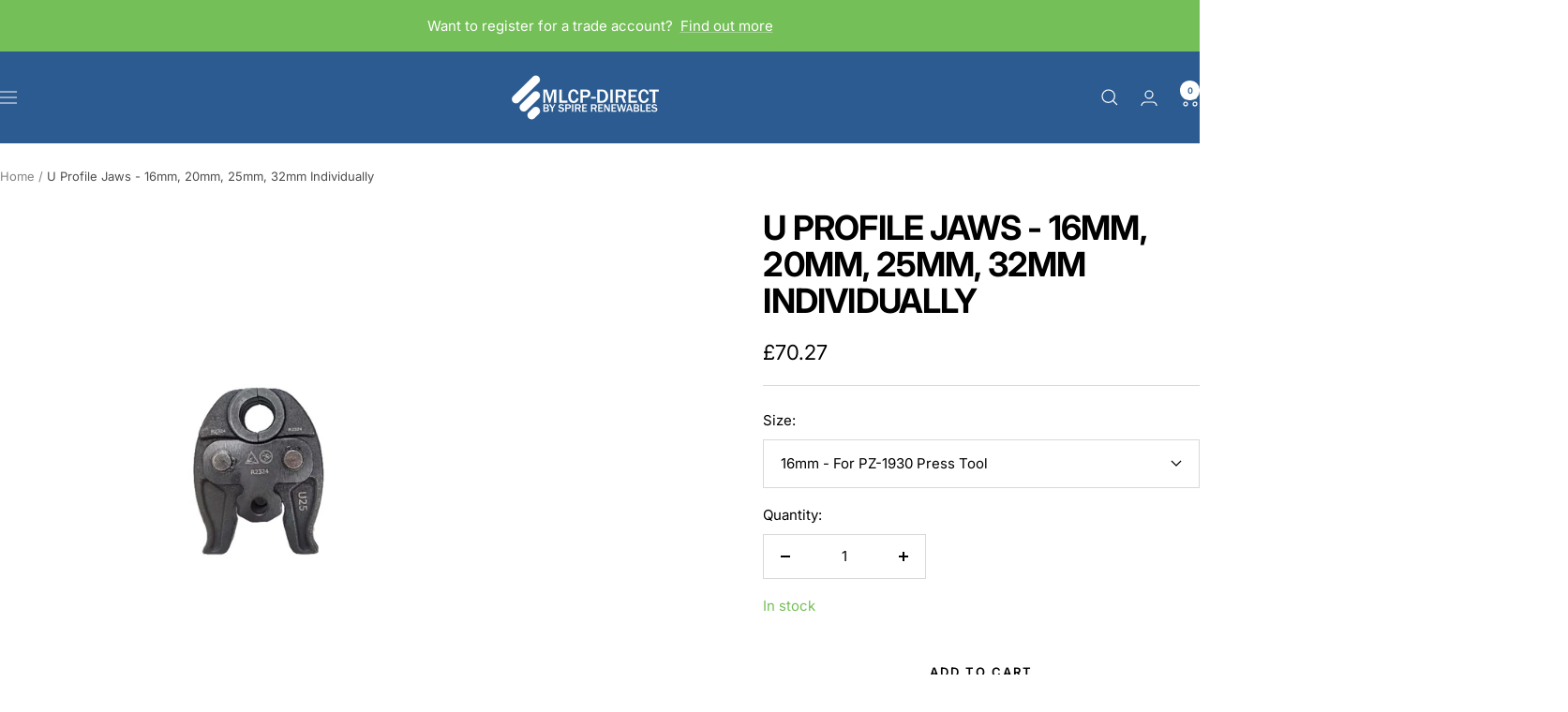

--- FILE ---
content_type: text/html; charset=utf-8
request_url: https://mlcp-direct.co.uk/products/u-profile-jaws-16mm-20mm-25mm-32mm-individually
body_size: 24118
content:
                               













               

<!doctype html><html class="no-js" lang="en" dir="ltr">
  <head><link href="//mlcp-direct.co.uk/cdn/shop/t/66/assets/bss-lock-settings.css?v=4981932958156567721766008803" rel="stylesheet" type="text/css" media="all" />
    <meta charset="utf-8">
    <meta
      name="viewport"
      content="width=device-width, initial-scale=1.0, height=device-height, minimum-scale=1.0, maximum-scale=1.0"
    >
    <meta name="theme-color" content="#2b5b90">

    <title>
      U Profile Jaws - 16mm, 20mm, 25mm, 32mm Individually
    </title><meta name="description" content="These U profile Jaws are easy to use and perfect for using on MLCP pipes ‚¬Å“ sizes sold individually. Sizes:16mm, 20mm, 25mm and 32mm"><link rel="canonical" href="https://mlcp-direct.co.uk/products/u-profile-jaws-16mm-20mm-25mm-32mm-individually"><link rel="shortcut icon" href="//mlcp-direct.co.uk/cdn/shop/files/Spire_Logo_with_Graphic_PNG_96x96.png?v=1707691892" type="image/png"><link rel="preconnect" href="https://cdn.shopify.com">
    <link rel="dns-prefetch" href="https://productreviews.shopifycdn.com">
    <link rel="dns-prefetch" href="https://www.google-analytics.com"><link rel="preconnect" href="https://fonts.shopifycdn.com" crossorigin><link rel="preload" as="style" href="//mlcp-direct.co.uk/cdn/shop/t/66/assets/theme.css?v=44724831500583734291766008813">
    <link rel="preload" as="script" href="//mlcp-direct.co.uk/cdn/shop/t/66/assets/vendor.js?v=32643890569905814191766008817">
    <link rel="preload" as="script" href="//mlcp-direct.co.uk/cdn/shop/t/66/assets/theme.js?v=16426994694667479721766008814"><link rel="preload" as="fetch" href="/products/u-profile-jaws-16mm-20mm-25mm-32mm-individually.js" crossorigin><meta property="og:type" content="product">
  <meta property="og:title" content="U Profile Jaws - 16mm, 20mm, 25mm, 32mm Individually">
  <meta property="product:price:amount" content="70.27">
  <meta property="product:price:currency" content="GBP"><meta property="og:image" content="http://mlcp-direct.co.uk/cdn/shop/files/ujaw.png?v=1746615083">
  <meta property="og:image:secure_url" content="https://mlcp-direct.co.uk/cdn/shop/files/ujaw.png?v=1746615083">
  <meta property="og:image:width" content="1200">
  <meta property="og:image:height" content="1200"><meta property="og:description" content="These U profile Jaws are easy to use and perfect for using on MLCP pipes ‚¬Å“ sizes sold individually. Sizes:16mm, 20mm, 25mm and 32mm"><meta property="og:url" content="https://mlcp-direct.co.uk/products/u-profile-jaws-16mm-20mm-25mm-32mm-individually">
<meta property="og:site_name" content="MLCP Direct"><meta name="twitter:card" content="summary"><meta name="twitter:title" content="U Profile Jaws - 16mm, 20mm, 25mm, 32mm Individually">
  <meta name="twitter:description" content="These U profile Jaws are easy to use and perfect for using on MLCP pipes ‚¬Å“ sizes sold individually. Sizes:16mm, 20mm, 25mm and 32mm"><meta name="twitter:image" content="https://mlcp-direct.co.uk/cdn/shop/files/ujaw_1200x1200_crop_center.png?v=1746615083">
  <meta name="twitter:image:alt" content="U Profile Jaws - 16mm, 20mm, 25mm, 32mm Individually">
    
  <script type="application/ld+json">
  {
    "@context": "https://schema.org",
    "@type": "Product",
    "productID": 7891552960650,
    "offers": [{
          "@type": "Offer",
          "name": "16mm - For PZ-1930 Press Tool",
          "availability":"https://schema.org/InStock",
          "price": 70.27,
          "priceCurrency": "GBP",
          "priceValidUntil": "2026-01-29","sku": "SR0201\/0055\/1347",
          "url": "/products/u-profile-jaws-16mm-20mm-25mm-32mm-individually?variant=44241683939466"
        },
{
          "@type": "Offer",
          "name": "20mm - For PZ-1930 Press Tool",
          "availability":"https://schema.org/InStock",
          "price": 70.27,
          "priceCurrency": "GBP",
          "priceValidUntil": "2026-01-29","sku": "SR0201\/0055\/1348",
          "url": "/products/u-profile-jaws-16mm-20mm-25mm-32mm-individually?variant=44241683972234"
        },
{
          "@type": "Offer",
          "name": "25mm - For PZ-1930 Press Tool",
          "availability":"https://schema.org/InStock",
          "price": 70.27,
          "priceCurrency": "GBP",
          "priceValidUntil": "2026-01-29","sku": "SR0201\/0055\/1349",
          "url": "/products/u-profile-jaws-16mm-20mm-25mm-32mm-individually?variant=44241684005002"
        },
{
          "@type": "Offer",
          "name": "32mm - For PZ-1930 Press Tool",
          "availability":"https://schema.org/InStock",
          "price": 70.27,
          "priceCurrency": "GBP",
          "priceValidUntil": "2026-01-29","sku": "SR0201\/0055\/1350",
          "url": "/products/u-profile-jaws-16mm-20mm-25mm-32mm-individually?variant=44241684037770"
        }
],"brand": {
      "@type": "Brand",
      "name": "Spire Renewables"
    },
    "name": "U Profile Jaws - 16mm, 20mm, 25mm, 32mm Individually",
    "description": "These U profile Jaws are easy to use and perfect for using on MLCP pipes ‚¬Å“ sizes sold individually. Sizes:16mm, 20mm, 25mm and 32mm",
    "category": "",
    "url": "/products/u-profile-jaws-16mm-20mm-25mm-32mm-individually",
    "sku": "SR0201\/0055\/1347",
    "image": {
      "@type": "ImageObject",
      "url": "https://mlcp-direct.co.uk/cdn/shop/files/ujaw.png?v=1746615083&width=1024",
      "image": "https://mlcp-direct.co.uk/cdn/shop/files/ujaw.png?v=1746615083&width=1024",
      "name": "U Profile Jaws - 16mm, 20mm, 25mm, 32mm Individually",
      "width": "1024",
      "height": "1024"
    }
  }
  </script>



  <script type="application/ld+json">
  {
    "@context": "https://schema.org",
    "@type": "BreadcrumbList",
  "itemListElement": [{
      "@type": "ListItem",
      "position": 1,
      "name": "Home",
      "item": "https://mlcp-direct.co.uk"
    },{
          "@type": "ListItem",
          "position": 2,
          "name": "U Profile Jaws - 16mm, 20mm, 25mm, 32mm Individually",
          "item": "https://mlcp-direct.co.uk/products/u-profile-jaws-16mm-20mm-25mm-32mm-individually"
        }]
  }
  </script>


    <link rel="preload" href="//mlcp-direct.co.uk/cdn/fonts/inter/inter_n7.02711e6b374660cfc7915d1afc1c204e633421e4.woff2" as="font" type="font/woff2" crossorigin><link rel="preload" href="//mlcp-direct.co.uk/cdn/fonts/inter/inter_n4.b2a3f24c19b4de56e8871f609e73ca7f6d2e2bb9.woff2" as="font" type="font/woff2" crossorigin><style>
  /* Typography (heading) */
  @font-face {
  font-family: Inter;
  font-weight: 700;
  font-style: normal;
  font-display: swap;
  src: url("//mlcp-direct.co.uk/cdn/fonts/inter/inter_n7.02711e6b374660cfc7915d1afc1c204e633421e4.woff2") format("woff2"),
       url("//mlcp-direct.co.uk/cdn/fonts/inter/inter_n7.6dab87426f6b8813070abd79972ceaf2f8d3b012.woff") format("woff");
}

@font-face {
  font-family: Inter;
  font-weight: 700;
  font-style: italic;
  font-display: swap;
  src: url("//mlcp-direct.co.uk/cdn/fonts/inter/inter_i7.b377bcd4cc0f160622a22d638ae7e2cd9b86ea4c.woff2") format("woff2"),
       url("//mlcp-direct.co.uk/cdn/fonts/inter/inter_i7.7c69a6a34e3bb44fcf6f975857e13b9a9b25beb4.woff") format("woff");
}

/* Typography (body) */
  @font-face {
  font-family: Inter;
  font-weight: 400;
  font-style: normal;
  font-display: swap;
  src: url("//mlcp-direct.co.uk/cdn/fonts/inter/inter_n4.b2a3f24c19b4de56e8871f609e73ca7f6d2e2bb9.woff2") format("woff2"),
       url("//mlcp-direct.co.uk/cdn/fonts/inter/inter_n4.af8052d517e0c9ffac7b814872cecc27ae1fa132.woff") format("woff");
}

@font-face {
  font-family: Inter;
  font-weight: 400;
  font-style: italic;
  font-display: swap;
  src: url("//mlcp-direct.co.uk/cdn/fonts/inter/inter_i4.feae1981dda792ab80d117249d9c7e0f1017e5b3.woff2") format("woff2"),
       url("//mlcp-direct.co.uk/cdn/fonts/inter/inter_i4.62773b7113d5e5f02c71486623cf828884c85c6e.woff") format("woff");
}

@font-face {
  font-family: Inter;
  font-weight: 600;
  font-style: normal;
  font-display: swap;
  src: url("//mlcp-direct.co.uk/cdn/fonts/inter/inter_n6.771af0474a71b3797eb38f3487d6fb79d43b6877.woff2") format("woff2"),
       url("//mlcp-direct.co.uk/cdn/fonts/inter/inter_n6.88c903d8f9e157d48b73b7777d0642925bcecde7.woff") format("woff");
}

@font-face {
  font-family: Inter;
  font-weight: 600;
  font-style: italic;
  font-display: swap;
  src: url("//mlcp-direct.co.uk/cdn/fonts/inter/inter_i6.3bbe0fe1c7ee4f282f9c2e296f3e4401a48cbe19.woff2") format("woff2"),
       url("//mlcp-direct.co.uk/cdn/fonts/inter/inter_i6.8bea21f57a10d5416ddf685e2c91682ec237876d.woff") format("woff");
}

:root {--heading-color: 0, 0, 0;
    --text-color: 0, 0, 0;
    --background: 255, 255, 255;
    --secondary-background: 245, 245, 245;
    --border-color: 217, 217, 217;
    --border-color-darker: 153, 153, 153;
    --success-color: 116, 191, 87;
    --success-background: 227, 242, 221;
    --error-color: 222, 42, 42;
    --error-background: 253, 240, 240;
    --primary-button-background: 116, 191, 87;
    --primary-button-text-color: 255, 255, 255;
    --secondary-button-background: 255, 255, 255;
    --secondary-button-text-color: 0, 0, 0;
    --product-star-rating: 246, 148, 28;
    --product-on-sale-accent: 222, 42, 42;
    --product-sold-out-accent: 111, 113, 155;
    --product-custom-label-background: 55, 131, 223;
    --product-custom-label-text-color: 255, 255, 255;
    --product-custom-label-2-background: 246, 148, 28;
    --product-custom-label-2-text-color: 0, 0, 0;
    --product-low-stock-text-color: 222, 42, 42;
    --product-in-stock-text-color: 116, 191, 87;
    --loading-bar-background: 0, 0, 0;

    /* We duplicate some "base" colors as root colors, which is useful to use on drawer elements or popover without. Those should not be overridden to avoid issues */
    --root-heading-color: 0, 0, 0;
    --root-text-color: 0, 0, 0;
    --root-background: 255, 255, 255;
    --root-border-color: 217, 217, 217;
    --root-primary-button-background: 116, 191, 87;
    --root-primary-button-text-color: 255, 255, 255;

    --base-font-size: 15px;
    --heading-font-family: Inter, sans-serif;
    --heading-font-weight: 700;
    --heading-font-style: normal;
    --heading-text-transform: uppercase;
    --text-font-family: Inter, sans-serif;
    --text-font-weight: 400;
    --text-font-style: normal;
    --text-font-bold-weight: 600;

    /* Typography (font size) */
    --heading-xxsmall-font-size: 11px;
    --heading-xsmall-font-size: 11px;
    --heading-small-font-size: 12px;
    --heading-large-font-size: 36px;
    --heading-h1-font-size: 36px;
    --heading-h2-font-size: 30px;
    --heading-h3-font-size: 26px;
    --heading-h4-font-size: 24px;
    --heading-h5-font-size: 20px;
    --heading-h6-font-size: 16px;

    /* Control the look and feel of the theme by changing radius of various elements */
    --button-border-radius: 0px;
    --block-border-radius: 0px;
    --block-border-radius-reduced: 0px;
    --color-swatch-border-radius: 100%;

    /* Button size */
    --button-height: 48px;
    --button-small-height: 40px;

    /* Form related */
    --form-input-field-height: 48px;
    --form-input-gap: 16px;
    --form-submit-margin: 24px;

    /* Product listing related variables */
    --product-list-block-spacing: 32px;

    /* Video related */
    --play-button-background: 255, 255, 255;
    --play-button-arrow: 0, 0, 0;

    /* RTL support */
    --transform-logical-flip: 1;
    --transform-origin-start: left;
    --transform-origin-end: right;

    /* Other */
    --zoom-cursor-svg-url: url(//mlcp-direct.co.uk/cdn/shop/t/66/assets/zoom-cursor.svg?v=132049112189449447961766008839);
    --arrow-right-svg-url: url(//mlcp-direct.co.uk/cdn/shop/t/66/assets/arrow-right.svg?v=28832371729054011561766008839);
    --arrow-left-svg-url: url(//mlcp-direct.co.uk/cdn/shop/t/66/assets/arrow-left.svg?v=47624417225440425351766008838);

    /* Some useful variables that we can reuse in our CSS. Some explanation are needed for some of them:
       - container-max-width-minus-gutters: represents the container max width without the edge gutters
       - container-outer-width: considering the screen width, represent all the space outside the container
       - container-outer-margin: same as container-outer-width but get set to 0 inside a container
       - container-inner-width: the effective space inside the container (minus gutters)
       - grid-column-width: represents the width of a single column of the grid
       - vertical-breather: this is a variable that defines the global "spacing" between sections, and inside the section
                            to create some "breath" and minimum spacing
     */
    --container-max-width: 1600px;
    --container-gutter: 24px;
    --container-max-width-minus-gutters: calc(var(--container-max-width) - (var(--container-gutter)) * 2);
    --container-outer-width: max(calc((100vw - var(--container-max-width-minus-gutters)) / 2), var(--container-gutter));
    --container-outer-margin: var(--container-outer-width);
    --container-inner-width: calc(100vw - var(--container-outer-width) * 2);

    --grid-column-count: 10;
    --grid-gap: 24px;
    --grid-column-width: calc((100vw - var(--container-outer-width) * 2 - var(--grid-gap) * (var(--grid-column-count) - 1)) / var(--grid-column-count));

    --vertical-breather: 48px;
    --vertical-breather-tight: 48px;

    /* Shopify related variables */
    --payment-terms-background-color: #ffffff;
  }

  @media screen and (min-width: 741px) {
    :root {
      --container-gutter: 40px;
      --grid-column-count: 20;
      --vertical-breather: 64px;
      --vertical-breather-tight: 64px;

      /* Typography (font size) */
      --heading-xsmall-font-size: 12px;
      --heading-small-font-size: 13px;
      --heading-large-font-size: 52px;
      --heading-h1-font-size: 48px;
      --heading-h2-font-size: 38px;
      --heading-h3-font-size: 32px;
      --heading-h4-font-size: 24px;
      --heading-h5-font-size: 20px;
      --heading-h6-font-size: 18px;

      /* Form related */
      --form-input-field-height: 52px;
      --form-submit-margin: 32px;

      /* Button size */
      --button-height: 52px;
      --button-small-height: 44px;
    }
  }

  @media screen and (min-width: 1200px) {
    :root {
      --vertical-breather: 80px;
      --vertical-breather-tight: 64px;
      --product-list-block-spacing: 48px;

      /* Typography */
      --heading-large-font-size: 64px;
      --heading-h1-font-size: 56px;
      --heading-h2-font-size: 48px;
      --heading-h3-font-size: 36px;
      --heading-h4-font-size: 30px;
      --heading-h5-font-size: 24px;
      --heading-h6-font-size: 18px;
    }
  }

  @media screen and (min-width: 1600px) {
    :root {
      --vertical-breather: 90px;
      --vertical-breather-tight: 64px;
    }
  }
</style>
    <script>
  // This allows to expose several variables to the global scope, to be used in scripts
  window.themeVariables = {
    settings: {
      direction: "ltr",
      pageType: "product",
      cartCount: 0,
      moneyFormat: "\u003cspan class=hidePrice\u003e£{{amount}}\u003c\/span\u003e",
      moneyWithCurrencyFormat: "\u003cspan class=hidePrice\u003e£{{amount}} GBP\u003c\/span\u003e",
      showVendor: false,
      discountMode: "saving",
      currencyCodeEnabled: false,
      cartType: "message",
      cartCurrency: "GBP",
      mobileZoomFactor: 2.5
    },

    routes: {
      host: "mlcp-direct.co.uk",
      rootUrl: "\/",
      rootUrlWithoutSlash: '',
      cartUrl: "\/cart",
      cartAddUrl: "\/cart\/add",
      cartChangeUrl: "\/cart\/change",
      searchUrl: "\/search",
      predictiveSearchUrl: "\/search\/suggest",
      productRecommendationsUrl: "\/recommendations\/products"
    },

    strings: {
      accessibilityDelete: "Delete",
      accessibilityClose: "Close",
      collectionSoldOut: "Sold out",
      collectionDiscount: "Save @savings@",
      productSalePrice: "Sale price",
      productRegularPrice: "Regular price",
      productFormUnavailable: "Unavailable",
      productFormSoldOut: "Sold out",
      productFormPreOrder: "Pre-order",
      productFormAddToCart: "Add to cart",
      searchNoResults: "No results could be found.",
      searchNewSearch: "New search",
      searchProducts: "Products",
      searchArticles: "Journal",
      searchPages: "Pages",
      searchCollections: "Collections",
      cartViewCart: "View cart",
      cartItemAdded: "Item added to your cart!",
      cartItemAddedShort: "Added to your cart!",
      cartAddOrderNote: "Add project reference\/order notes here",
      cartEditOrderNote: "Edit notes",
      shippingEstimatorNoResults: "Sorry, we do not ship to your address.",
      shippingEstimatorOneResult: "There is one shipping rate for your address:",
      shippingEstimatorMultipleResults: "There are several shipping rates for your address:",
      shippingEstimatorError: "One or more error occurred while retrieving shipping rates:"
    },

    libs: {
      flickity: "\/\/mlcp-direct.co.uk\/cdn\/shop\/t\/66\/assets\/flickity.js?v=176646718982628074891766008805",
      photoswipe: "\/\/mlcp-direct.co.uk\/cdn\/shop\/t\/66\/assets\/photoswipe.js?v=132268647426145925301766008810",
      qrCode: "\/\/mlcp-direct.co.uk\/cdn\/shopifycloud\/storefront\/assets\/themes_support\/vendor\/qrcode-3f2b403b.js"
    },

    breakpoints: {
      phone: 'screen and (max-width: 740px)',
      tablet: 'screen and (min-width: 741px) and (max-width: 999px)',
      tabletAndUp: 'screen and (min-width: 741px)',
      pocket: 'screen and (max-width: 999px)',
      lap: 'screen and (min-width: 1000px) and (max-width: 1199px)',
      lapAndUp: 'screen and (min-width: 1000px)',
      desktop: 'screen and (min-width: 1200px)',
      wide: 'screen and (min-width: 1400px)'
    }
  };

  window.addEventListener('pageshow', async () => {
    const cartContent = await (await fetch(`${window.themeVariables.routes.cartUrl}.js`, {cache: 'reload'})).json();
    document.documentElement.dispatchEvent(new CustomEvent('cart:refresh', {detail: {cart: cartContent}}));
  });

  if ('noModule' in HTMLScriptElement.prototype) {
    // Old browsers (like IE) that does not support module will be considered as if not executing JS at all
    document.documentElement.className = document.documentElement.className.replace('no-js', 'js');

    requestAnimationFrame(() => {
      const viewportHeight = (window.visualViewport ? window.visualViewport.height : document.documentElement.clientHeight);
      document.documentElement.style.setProperty('--window-height',viewportHeight + 'px');
    });
  }// We save the product ID in local storage to be eventually used for recently viewed section
    try {
      const items = JSON.parse(localStorage.getItem('theme:recently-viewed-products') || '[]');

      // We check if the current product already exists, and if it does not, we add it at the start
      if (!items.includes(7891552960650)) {
        items.unshift(7891552960650);
      }

      localStorage.setItem('theme:recently-viewed-products', JSON.stringify(items.slice(0, 20)));
    } catch (e) {
      // Safari in private mode does not allow setting item, we silently fail
    }</script>

    <link rel="stylesheet" href="//mlcp-direct.co.uk/cdn/shop/t/66/assets/theme.css?v=44724831500583734291766008813">

    <script src="//mlcp-direct.co.uk/cdn/shop/t/66/assets/vendor.js?v=32643890569905814191766008817" defer></script>
    <script src="//mlcp-direct.co.uk/cdn/shop/t/66/assets/theme.js?v=16426994694667479721766008814" defer></script>
    <script src="//mlcp-direct.co.uk/cdn/shop/t/66/assets/custom.js?v=167639537848865775061766008804" defer></script>

    <script>window.performance && window.performance.mark && window.performance.mark('shopify.content_for_header.start');</script><meta name="google-site-verification" content="3fz7mSPaeX6DJ7nHxlLeDC06uopQbGygH6fJNFNdZ8c">
<meta id="shopify-digital-wallet" name="shopify-digital-wallet" content="/56769478794/digital_wallets/dialog">
<link rel="alternate" type="application/json+oembed" href="https://mlcp-direct.co.uk/products/u-profile-jaws-16mm-20mm-25mm-32mm-individually.oembed">
<script async="async" src="/checkouts/internal/preloads.js?locale=en-GB"></script>
<script id="shopify-features" type="application/json">{"accessToken":"289650a41ab6f69c19fb467bdce9336e","betas":["rich-media-storefront-analytics"],"domain":"mlcp-direct.co.uk","predictiveSearch":true,"shopId":56769478794,"locale":"en"}</script>
<script>var Shopify = Shopify || {};
Shopify.shop = "spirerenewables.myshopify.com";
Shopify.locale = "en";
Shopify.currency = {"active":"GBP","rate":"1.0"};
Shopify.country = "GB";
Shopify.theme = {"name":"Live - 17.12.2025","id":189530931574,"schema_name":"Focal","schema_version":"11.1.0","theme_store_id":714,"role":"main"};
Shopify.theme.handle = "null";
Shopify.theme.style = {"id":null,"handle":null};
Shopify.cdnHost = "mlcp-direct.co.uk/cdn";
Shopify.routes = Shopify.routes || {};
Shopify.routes.root = "/";</script>
<script type="module">!function(o){(o.Shopify=o.Shopify||{}).modules=!0}(window);</script>
<script>!function(o){function n(){var o=[];function n(){o.push(Array.prototype.slice.apply(arguments))}return n.q=o,n}var t=o.Shopify=o.Shopify||{};t.loadFeatures=n(),t.autoloadFeatures=n()}(window);</script>
<script id="shop-js-analytics" type="application/json">{"pageType":"product"}</script>
<script defer="defer" async type="module" src="//mlcp-direct.co.uk/cdn/shopifycloud/shop-js/modules/v2/client.init-shop-cart-sync_C5BV16lS.en.esm.js"></script>
<script defer="defer" async type="module" src="//mlcp-direct.co.uk/cdn/shopifycloud/shop-js/modules/v2/chunk.common_CygWptCX.esm.js"></script>
<script type="module">
  await import("//mlcp-direct.co.uk/cdn/shopifycloud/shop-js/modules/v2/client.init-shop-cart-sync_C5BV16lS.en.esm.js");
await import("//mlcp-direct.co.uk/cdn/shopifycloud/shop-js/modules/v2/chunk.common_CygWptCX.esm.js");

  window.Shopify.SignInWithShop?.initShopCartSync?.({"fedCMEnabled":true,"windoidEnabled":true});

</script>
<script>(function() {
  var isLoaded = false;
  function asyncLoad() {
    if (isLoaded) return;
    isLoaded = true;
    var urls = ["https:\/\/cookie-bar.salessquad.co.uk\/scripts\/fcb_ad3de165cdd909f9ac752c0d12ab391c.js?shop=spirerenewables.myshopify.com","https:\/\/svt.firstbits.com.br\/script.js?shop=spirerenewables.myshopify.com","https:\/\/cdn-app.cart-bot.net\/public\/js\/append.js?shop=spirerenewables.myshopify.com"];
    for (var i = 0; i < urls.length; i++) {
      var s = document.createElement('script');
      s.type = 'text/javascript';
      s.async = true;
      s.src = urls[i];
      var x = document.getElementsByTagName('script')[0];
      x.parentNode.insertBefore(s, x);
    }
  };
  if(window.attachEvent) {
    window.attachEvent('onload', asyncLoad);
  } else {
    window.addEventListener('load', asyncLoad, false);
  }
})();</script>
<script id="__st">var __st={"a":56769478794,"offset":0,"reqid":"76a76ee0-3dff-44ce-a2c3-1382d20d5559-1768794693","pageurl":"mlcp-direct.co.uk\/products\/u-profile-jaws-16mm-20mm-25mm-32mm-individually","u":"122f52b9e872","p":"product","rtyp":"product","rid":7891552960650};</script>
<script>window.ShopifyPaypalV4VisibilityTracking = true;</script>
<script id="captcha-bootstrap">!function(){'use strict';const t='contact',e='account',n='new_comment',o=[[t,t],['blogs',n],['comments',n],[t,'customer']],c=[[e,'customer_login'],[e,'guest_login'],[e,'recover_customer_password'],[e,'create_customer']],r=t=>t.map((([t,e])=>`form[action*='/${t}']:not([data-nocaptcha='true']) input[name='form_type'][value='${e}']`)).join(','),a=t=>()=>t?[...document.querySelectorAll(t)].map((t=>t.form)):[];function s(){const t=[...o],e=r(t);return a(e)}const i='password',u='form_key',d=['recaptcha-v3-token','g-recaptcha-response','h-captcha-response',i],f=()=>{try{return window.sessionStorage}catch{return}},m='__shopify_v',_=t=>t.elements[u];function p(t,e,n=!1){try{const o=window.sessionStorage,c=JSON.parse(o.getItem(e)),{data:r}=function(t){const{data:e,action:n}=t;return t[m]||n?{data:e,action:n}:{data:t,action:n}}(c);for(const[e,n]of Object.entries(r))t.elements[e]&&(t.elements[e].value=n);n&&o.removeItem(e)}catch(o){console.error('form repopulation failed',{error:o})}}const l='form_type',E='cptcha';function T(t){t.dataset[E]=!0}const w=window,h=w.document,L='Shopify',v='ce_forms',y='captcha';let A=!1;((t,e)=>{const n=(g='f06e6c50-85a8-45c8-87d0-21a2b65856fe',I='https://cdn.shopify.com/shopifycloud/storefront-forms-hcaptcha/ce_storefront_forms_captcha_hcaptcha.v1.5.2.iife.js',D={infoText:'Protected by hCaptcha',privacyText:'Privacy',termsText:'Terms'},(t,e,n)=>{const o=w[L][v],c=o.bindForm;if(c)return c(t,g,e,D).then(n);var r;o.q.push([[t,g,e,D],n]),r=I,A||(h.body.append(Object.assign(h.createElement('script'),{id:'captcha-provider',async:!0,src:r})),A=!0)});var g,I,D;w[L]=w[L]||{},w[L][v]=w[L][v]||{},w[L][v].q=[],w[L][y]=w[L][y]||{},w[L][y].protect=function(t,e){n(t,void 0,e),T(t)},Object.freeze(w[L][y]),function(t,e,n,w,h,L){const[v,y,A,g]=function(t,e,n){const i=e?o:[],u=t?c:[],d=[...i,...u],f=r(d),m=r(i),_=r(d.filter((([t,e])=>n.includes(e))));return[a(f),a(m),a(_),s()]}(w,h,L),I=t=>{const e=t.target;return e instanceof HTMLFormElement?e:e&&e.form},D=t=>v().includes(t);t.addEventListener('submit',(t=>{const e=I(t);if(!e)return;const n=D(e)&&!e.dataset.hcaptchaBound&&!e.dataset.recaptchaBound,o=_(e),c=g().includes(e)&&(!o||!o.value);(n||c)&&t.preventDefault(),c&&!n&&(function(t){try{if(!f())return;!function(t){const e=f();if(!e)return;const n=_(t);if(!n)return;const o=n.value;o&&e.removeItem(o)}(t);const e=Array.from(Array(32),(()=>Math.random().toString(36)[2])).join('');!function(t,e){_(t)||t.append(Object.assign(document.createElement('input'),{type:'hidden',name:u})),t.elements[u].value=e}(t,e),function(t,e){const n=f();if(!n)return;const o=[...t.querySelectorAll(`input[type='${i}']`)].map((({name:t})=>t)),c=[...d,...o],r={};for(const[a,s]of new FormData(t).entries())c.includes(a)||(r[a]=s);n.setItem(e,JSON.stringify({[m]:1,action:t.action,data:r}))}(t,e)}catch(e){console.error('failed to persist form',e)}}(e),e.submit())}));const S=(t,e)=>{t&&!t.dataset[E]&&(n(t,e.some((e=>e===t))),T(t))};for(const o of['focusin','change'])t.addEventListener(o,(t=>{const e=I(t);D(e)&&S(e,y())}));const B=e.get('form_key'),M=e.get(l),P=B&&M;t.addEventListener('DOMContentLoaded',(()=>{const t=y();if(P)for(const e of t)e.elements[l].value===M&&p(e,B);[...new Set([...A(),...v().filter((t=>'true'===t.dataset.shopifyCaptcha))])].forEach((e=>S(e,t)))}))}(h,new URLSearchParams(w.location.search),n,t,e,['guest_login'])})(!1,!0)}();</script>
<script integrity="sha256-4kQ18oKyAcykRKYeNunJcIwy7WH5gtpwJnB7kiuLZ1E=" data-source-attribution="shopify.loadfeatures" defer="defer" src="//mlcp-direct.co.uk/cdn/shopifycloud/storefront/assets/storefront/load_feature-a0a9edcb.js" crossorigin="anonymous"></script>
<script data-source-attribution="shopify.dynamic_checkout.dynamic.init">var Shopify=Shopify||{};Shopify.PaymentButton=Shopify.PaymentButton||{isStorefrontPortableWallets:!0,init:function(){window.Shopify.PaymentButton.init=function(){};var t=document.createElement("script");t.src="https://mlcp-direct.co.uk/cdn/shopifycloud/portable-wallets/latest/portable-wallets.en.js",t.type="module",document.head.appendChild(t)}};
</script>
<script data-source-attribution="shopify.dynamic_checkout.buyer_consent">
  function portableWalletsHideBuyerConsent(e){var t=document.getElementById("shopify-buyer-consent"),n=document.getElementById("shopify-subscription-policy-button");t&&n&&(t.classList.add("hidden"),t.setAttribute("aria-hidden","true"),n.removeEventListener("click",e))}function portableWalletsShowBuyerConsent(e){var t=document.getElementById("shopify-buyer-consent"),n=document.getElementById("shopify-subscription-policy-button");t&&n&&(t.classList.remove("hidden"),t.removeAttribute("aria-hidden"),n.addEventListener("click",e))}window.Shopify?.PaymentButton&&(window.Shopify.PaymentButton.hideBuyerConsent=portableWalletsHideBuyerConsent,window.Shopify.PaymentButton.showBuyerConsent=portableWalletsShowBuyerConsent);
</script>
<script>
  function portableWalletsCleanup(e){e&&e.src&&console.error("Failed to load portable wallets script "+e.src);var t=document.querySelectorAll("shopify-accelerated-checkout .shopify-payment-button__skeleton, shopify-accelerated-checkout-cart .wallet-cart-button__skeleton"),e=document.getElementById("shopify-buyer-consent");for(let e=0;e<t.length;e++)t[e].remove();e&&e.remove()}function portableWalletsNotLoadedAsModule(e){e instanceof ErrorEvent&&"string"==typeof e.message&&e.message.includes("import.meta")&&"string"==typeof e.filename&&e.filename.includes("portable-wallets")&&(window.removeEventListener("error",portableWalletsNotLoadedAsModule),window.Shopify.PaymentButton.failedToLoad=e,"loading"===document.readyState?document.addEventListener("DOMContentLoaded",window.Shopify.PaymentButton.init):window.Shopify.PaymentButton.init())}window.addEventListener("error",portableWalletsNotLoadedAsModule);
</script>

<script type="module" src="https://mlcp-direct.co.uk/cdn/shopifycloud/portable-wallets/latest/portable-wallets.en.js" onError="portableWalletsCleanup(this)" crossorigin="anonymous"></script>
<script nomodule>
  document.addEventListener("DOMContentLoaded", portableWalletsCleanup);
</script>

<link id="shopify-accelerated-checkout-styles" rel="stylesheet" media="screen" href="https://mlcp-direct.co.uk/cdn/shopifycloud/portable-wallets/latest/accelerated-checkout-backwards-compat.css" crossorigin="anonymous">
<style id="shopify-accelerated-checkout-cart">
        #shopify-buyer-consent {
  margin-top: 1em;
  display: inline-block;
  width: 100%;
}

#shopify-buyer-consent.hidden {
  display: none;
}

#shopify-subscription-policy-button {
  background: none;
  border: none;
  padding: 0;
  text-decoration: underline;
  font-size: inherit;
  cursor: pointer;
}

#shopify-subscription-policy-button::before {
  box-shadow: none;
}

      </style>

<script>window.performance && window.performance.mark && window.performance.mark('shopify.content_for_header.end');</script>
  


  <!-- "snippets/shogun-head.liquid" was not rendered, the associated app was uninstalled -->
<link href="https://monorail-edge.shopifysvc.com" rel="dns-prefetch">
<script>(function(){if ("sendBeacon" in navigator && "performance" in window) {try {var session_token_from_headers = performance.getEntriesByType('navigation')[0].serverTiming.find(x => x.name == '_s').description;} catch {var session_token_from_headers = undefined;}var session_cookie_matches = document.cookie.match(/_shopify_s=([^;]*)/);var session_token_from_cookie = session_cookie_matches && session_cookie_matches.length === 2 ? session_cookie_matches[1] : "";var session_token = session_token_from_headers || session_token_from_cookie || "";function handle_abandonment_event(e) {var entries = performance.getEntries().filter(function(entry) {return /monorail-edge.shopifysvc.com/.test(entry.name);});if (!window.abandonment_tracked && entries.length === 0) {window.abandonment_tracked = true;var currentMs = Date.now();var navigation_start = performance.timing.navigationStart;var payload = {shop_id: 56769478794,url: window.location.href,navigation_start,duration: currentMs - navigation_start,session_token,page_type: "product"};window.navigator.sendBeacon("https://monorail-edge.shopifysvc.com/v1/produce", JSON.stringify({schema_id: "online_store_buyer_site_abandonment/1.1",payload: payload,metadata: {event_created_at_ms: currentMs,event_sent_at_ms: currentMs}}));}}window.addEventListener('pagehide', handle_abandonment_event);}}());</script>
<script id="web-pixels-manager-setup">(function e(e,d,r,n,o){if(void 0===o&&(o={}),!Boolean(null===(a=null===(i=window.Shopify)||void 0===i?void 0:i.analytics)||void 0===a?void 0:a.replayQueue)){var i,a;window.Shopify=window.Shopify||{};var t=window.Shopify;t.analytics=t.analytics||{};var s=t.analytics;s.replayQueue=[],s.publish=function(e,d,r){return s.replayQueue.push([e,d,r]),!0};try{self.performance.mark("wpm:start")}catch(e){}var l=function(){var e={modern:/Edge?\/(1{2}[4-9]|1[2-9]\d|[2-9]\d{2}|\d{4,})\.\d+(\.\d+|)|Firefox\/(1{2}[4-9]|1[2-9]\d|[2-9]\d{2}|\d{4,})\.\d+(\.\d+|)|Chrom(ium|e)\/(9{2}|\d{3,})\.\d+(\.\d+|)|(Maci|X1{2}).+ Version\/(15\.\d+|(1[6-9]|[2-9]\d|\d{3,})\.\d+)([,.]\d+|)( \(\w+\)|)( Mobile\/\w+|) Safari\/|Chrome.+OPR\/(9{2}|\d{3,})\.\d+\.\d+|(CPU[ +]OS|iPhone[ +]OS|CPU[ +]iPhone|CPU IPhone OS|CPU iPad OS)[ +]+(15[._]\d+|(1[6-9]|[2-9]\d|\d{3,})[._]\d+)([._]\d+|)|Android:?[ /-](13[3-9]|1[4-9]\d|[2-9]\d{2}|\d{4,})(\.\d+|)(\.\d+|)|Android.+Firefox\/(13[5-9]|1[4-9]\d|[2-9]\d{2}|\d{4,})\.\d+(\.\d+|)|Android.+Chrom(ium|e)\/(13[3-9]|1[4-9]\d|[2-9]\d{2}|\d{4,})\.\d+(\.\d+|)|SamsungBrowser\/([2-9]\d|\d{3,})\.\d+/,legacy:/Edge?\/(1[6-9]|[2-9]\d|\d{3,})\.\d+(\.\d+|)|Firefox\/(5[4-9]|[6-9]\d|\d{3,})\.\d+(\.\d+|)|Chrom(ium|e)\/(5[1-9]|[6-9]\d|\d{3,})\.\d+(\.\d+|)([\d.]+$|.*Safari\/(?![\d.]+ Edge\/[\d.]+$))|(Maci|X1{2}).+ Version\/(10\.\d+|(1[1-9]|[2-9]\d|\d{3,})\.\d+)([,.]\d+|)( \(\w+\)|)( Mobile\/\w+|) Safari\/|Chrome.+OPR\/(3[89]|[4-9]\d|\d{3,})\.\d+\.\d+|(CPU[ +]OS|iPhone[ +]OS|CPU[ +]iPhone|CPU IPhone OS|CPU iPad OS)[ +]+(10[._]\d+|(1[1-9]|[2-9]\d|\d{3,})[._]\d+)([._]\d+|)|Android:?[ /-](13[3-9]|1[4-9]\d|[2-9]\d{2}|\d{4,})(\.\d+|)(\.\d+|)|Mobile Safari.+OPR\/([89]\d|\d{3,})\.\d+\.\d+|Android.+Firefox\/(13[5-9]|1[4-9]\d|[2-9]\d{2}|\d{4,})\.\d+(\.\d+|)|Android.+Chrom(ium|e)\/(13[3-9]|1[4-9]\d|[2-9]\d{2}|\d{4,})\.\d+(\.\d+|)|Android.+(UC? ?Browser|UCWEB|U3)[ /]?(15\.([5-9]|\d{2,})|(1[6-9]|[2-9]\d|\d{3,})\.\d+)\.\d+|SamsungBrowser\/(5\.\d+|([6-9]|\d{2,})\.\d+)|Android.+MQ{2}Browser\/(14(\.(9|\d{2,})|)|(1[5-9]|[2-9]\d|\d{3,})(\.\d+|))(\.\d+|)|K[Aa][Ii]OS\/(3\.\d+|([4-9]|\d{2,})\.\d+)(\.\d+|)/},d=e.modern,r=e.legacy,n=navigator.userAgent;return n.match(d)?"modern":n.match(r)?"legacy":"unknown"}(),u="modern"===l?"modern":"legacy",c=(null!=n?n:{modern:"",legacy:""})[u],f=function(e){return[e.baseUrl,"/wpm","/b",e.hashVersion,"modern"===e.buildTarget?"m":"l",".js"].join("")}({baseUrl:d,hashVersion:r,buildTarget:u}),m=function(e){var d=e.version,r=e.bundleTarget,n=e.surface,o=e.pageUrl,i=e.monorailEndpoint;return{emit:function(e){var a=e.status,t=e.errorMsg,s=(new Date).getTime(),l=JSON.stringify({metadata:{event_sent_at_ms:s},events:[{schema_id:"web_pixels_manager_load/3.1",payload:{version:d,bundle_target:r,page_url:o,status:a,surface:n,error_msg:t},metadata:{event_created_at_ms:s}}]});if(!i)return console&&console.warn&&console.warn("[Web Pixels Manager] No Monorail endpoint provided, skipping logging."),!1;try{return self.navigator.sendBeacon.bind(self.navigator)(i,l)}catch(e){}var u=new XMLHttpRequest;try{return u.open("POST",i,!0),u.setRequestHeader("Content-Type","text/plain"),u.send(l),!0}catch(e){return console&&console.warn&&console.warn("[Web Pixels Manager] Got an unhandled error while logging to Monorail."),!1}}}}({version:r,bundleTarget:l,surface:e.surface,pageUrl:self.location.href,monorailEndpoint:e.monorailEndpoint});try{o.browserTarget=l,function(e){var d=e.src,r=e.async,n=void 0===r||r,o=e.onload,i=e.onerror,a=e.sri,t=e.scriptDataAttributes,s=void 0===t?{}:t,l=document.createElement("script"),u=document.querySelector("head"),c=document.querySelector("body");if(l.async=n,l.src=d,a&&(l.integrity=a,l.crossOrigin="anonymous"),s)for(var f in s)if(Object.prototype.hasOwnProperty.call(s,f))try{l.dataset[f]=s[f]}catch(e){}if(o&&l.addEventListener("load",o),i&&l.addEventListener("error",i),u)u.appendChild(l);else{if(!c)throw new Error("Did not find a head or body element to append the script");c.appendChild(l)}}({src:f,async:!0,onload:function(){if(!function(){var e,d;return Boolean(null===(d=null===(e=window.Shopify)||void 0===e?void 0:e.analytics)||void 0===d?void 0:d.initialized)}()){var d=window.webPixelsManager.init(e)||void 0;if(d){var r=window.Shopify.analytics;r.replayQueue.forEach((function(e){var r=e[0],n=e[1],o=e[2];d.publishCustomEvent(r,n,o)})),r.replayQueue=[],r.publish=d.publishCustomEvent,r.visitor=d.visitor,r.initialized=!0}}},onerror:function(){return m.emit({status:"failed",errorMsg:"".concat(f," has failed to load")})},sri:function(e){var d=/^sha384-[A-Za-z0-9+/=]+$/;return"string"==typeof e&&d.test(e)}(c)?c:"",scriptDataAttributes:o}),m.emit({status:"loading"})}catch(e){m.emit({status:"failed",errorMsg:(null==e?void 0:e.message)||"Unknown error"})}}})({shopId: 56769478794,storefrontBaseUrl: "https://mlcp-direct.co.uk",extensionsBaseUrl: "https://extensions.shopifycdn.com/cdn/shopifycloud/web-pixels-manager",monorailEndpoint: "https://monorail-edge.shopifysvc.com/unstable/produce_batch",surface: "storefront-renderer",enabledBetaFlags: ["2dca8a86"],webPixelsConfigList: [{"id":"2935521654","configuration":"{\"config\":\"{\\\"google_tag_ids\\\":[\\\"G-GR6PN3DDPX\\\",\\\"GT-NBBXS8MP\\\"],\\\"target_country\\\":\\\"ZZ\\\",\\\"gtag_events\\\":[{\\\"type\\\":\\\"begin_checkout\\\",\\\"action_label\\\":\\\"AW-17302051483\\\/oqzaCNqMiOkaEJu1obpA\\\"},{\\\"type\\\":\\\"search\\\",\\\"action_label\\\":\\\"AW-17302051483\\\/jwC2CNSMiOkaEJu1obpA\\\"},{\\\"type\\\":\\\"view_item\\\",\\\"action_label\\\":[\\\"AW-17302051483\\\/Ck6zCNGMiOkaEJu1obpA\\\",\\\"MC-9WP4WDPNR2\\\"]},{\\\"type\\\":\\\"purchase\\\",\\\"action_label\\\":[\\\"AW-17302051483\\\/bvnvCMuMiOkaEJu1obpA\\\",\\\"MC-9WP4WDPNR2\\\"]},{\\\"type\\\":\\\"page_view\\\",\\\"action_label\\\":[\\\"AW-17302051483\\\/LPlnCM6MiOkaEJu1obpA\\\",\\\"MC-9WP4WDPNR2\\\"]},{\\\"type\\\":\\\"add_payment_info\\\",\\\"action_label\\\":\\\"AW-17302051483\\\/8Ma1CN2MiOkaEJu1obpA\\\"},{\\\"type\\\":\\\"add_to_cart\\\",\\\"action_label\\\":\\\"AW-17302051483\\\/Rh9PCNeMiOkaEJu1obpA\\\"}],\\\"enable_monitoring_mode\\\":false}\"}","eventPayloadVersion":"v1","runtimeContext":"OPEN","scriptVersion":"b2a88bafab3e21179ed38636efcd8a93","type":"APP","apiClientId":1780363,"privacyPurposes":[],"dataSharingAdjustments":{"protectedCustomerApprovalScopes":["read_customer_address","read_customer_email","read_customer_name","read_customer_personal_data","read_customer_phone"]}},{"id":"shopify-app-pixel","configuration":"{}","eventPayloadVersion":"v1","runtimeContext":"STRICT","scriptVersion":"0450","apiClientId":"shopify-pixel","type":"APP","privacyPurposes":["ANALYTICS","MARKETING"]},{"id":"shopify-custom-pixel","eventPayloadVersion":"v1","runtimeContext":"LAX","scriptVersion":"0450","apiClientId":"shopify-pixel","type":"CUSTOM","privacyPurposes":["ANALYTICS","MARKETING"]}],isMerchantRequest: false,initData: {"shop":{"name":"MLCP Direct","paymentSettings":{"currencyCode":"GBP"},"myshopifyDomain":"spirerenewables.myshopify.com","countryCode":"GB","storefrontUrl":"https:\/\/mlcp-direct.co.uk"},"customer":null,"cart":null,"checkout":null,"productVariants":[{"price":{"amount":70.27,"currencyCode":"GBP"},"product":{"title":"U Profile Jaws - 16mm, 20mm, 25mm, 32mm Individually","vendor":"Spire Renewables","id":"7891552960650","untranslatedTitle":"U Profile Jaws - 16mm, 20mm, 25mm, 32mm Individually","url":"\/products\/u-profile-jaws-16mm-20mm-25mm-32mm-individually","type":""},"id":"44241683939466","image":{"src":"\/\/mlcp-direct.co.uk\/cdn\/shop\/files\/ujaw.png?v=1746615083"},"sku":"SR0201\/0055\/1347","title":"16mm - For PZ-1930 Press Tool","untranslatedTitle":"16mm - For PZ-1930 Press Tool"},{"price":{"amount":70.27,"currencyCode":"GBP"},"product":{"title":"U Profile Jaws - 16mm, 20mm, 25mm, 32mm Individually","vendor":"Spire Renewables","id":"7891552960650","untranslatedTitle":"U Profile Jaws - 16mm, 20mm, 25mm, 32mm Individually","url":"\/products\/u-profile-jaws-16mm-20mm-25mm-32mm-individually","type":""},"id":"44241683972234","image":{"src":"\/\/mlcp-direct.co.uk\/cdn\/shop\/files\/ujaw.png?v=1746615083"},"sku":"SR0201\/0055\/1348","title":"20mm - For PZ-1930 Press Tool","untranslatedTitle":"20mm - For PZ-1930 Press Tool"},{"price":{"amount":70.27,"currencyCode":"GBP"},"product":{"title":"U Profile Jaws - 16mm, 20mm, 25mm, 32mm Individually","vendor":"Spire Renewables","id":"7891552960650","untranslatedTitle":"U Profile Jaws - 16mm, 20mm, 25mm, 32mm Individually","url":"\/products\/u-profile-jaws-16mm-20mm-25mm-32mm-individually","type":""},"id":"44241684005002","image":{"src":"\/\/mlcp-direct.co.uk\/cdn\/shop\/files\/ujaw.png?v=1746615083"},"sku":"SR0201\/0055\/1349","title":"25mm - For PZ-1930 Press Tool","untranslatedTitle":"25mm - For PZ-1930 Press Tool"},{"price":{"amount":70.27,"currencyCode":"GBP"},"product":{"title":"U Profile Jaws - 16mm, 20mm, 25mm, 32mm Individually","vendor":"Spire Renewables","id":"7891552960650","untranslatedTitle":"U Profile Jaws - 16mm, 20mm, 25mm, 32mm Individually","url":"\/products\/u-profile-jaws-16mm-20mm-25mm-32mm-individually","type":""},"id":"44241684037770","image":{"src":"\/\/mlcp-direct.co.uk\/cdn\/shop\/files\/ujaw.png?v=1746615083"},"sku":"SR0201\/0055\/1350","title":"32mm - For PZ-1930 Press Tool","untranslatedTitle":"32mm - For PZ-1930 Press Tool"}],"purchasingCompany":null},},"https://mlcp-direct.co.uk/cdn","fcfee988w5aeb613cpc8e4bc33m6693e112",{"modern":"","legacy":""},{"shopId":"56769478794","storefrontBaseUrl":"https:\/\/mlcp-direct.co.uk","extensionBaseUrl":"https:\/\/extensions.shopifycdn.com\/cdn\/shopifycloud\/web-pixels-manager","surface":"storefront-renderer","enabledBetaFlags":"[\"2dca8a86\"]","isMerchantRequest":"false","hashVersion":"fcfee988w5aeb613cpc8e4bc33m6693e112","publish":"custom","events":"[[\"page_viewed\",{}],[\"product_viewed\",{\"productVariant\":{\"price\":{\"amount\":70.27,\"currencyCode\":\"GBP\"},\"product\":{\"title\":\"U Profile Jaws - 16mm, 20mm, 25mm, 32mm Individually\",\"vendor\":\"Spire Renewables\",\"id\":\"7891552960650\",\"untranslatedTitle\":\"U Profile Jaws - 16mm, 20mm, 25mm, 32mm Individually\",\"url\":\"\/products\/u-profile-jaws-16mm-20mm-25mm-32mm-individually\",\"type\":\"\"},\"id\":\"44241683939466\",\"image\":{\"src\":\"\/\/mlcp-direct.co.uk\/cdn\/shop\/files\/ujaw.png?v=1746615083\"},\"sku\":\"SR0201\/0055\/1347\",\"title\":\"16mm - For PZ-1930 Press Tool\",\"untranslatedTitle\":\"16mm - For PZ-1930 Press Tool\"}}]]"});</script><script>
  window.ShopifyAnalytics = window.ShopifyAnalytics || {};
  window.ShopifyAnalytics.meta = window.ShopifyAnalytics.meta || {};
  window.ShopifyAnalytics.meta.currency = 'GBP';
  var meta = {"product":{"id":7891552960650,"gid":"gid:\/\/shopify\/Product\/7891552960650","vendor":"Spire Renewables","type":"","handle":"u-profile-jaws-16mm-20mm-25mm-32mm-individually","variants":[{"id":44241683939466,"price":7027,"name":"U Profile Jaws - 16mm, 20mm, 25mm, 32mm Individually - 16mm - For PZ-1930 Press Tool","public_title":"16mm - For PZ-1930 Press Tool","sku":"SR0201\/0055\/1347"},{"id":44241683972234,"price":7027,"name":"U Profile Jaws - 16mm, 20mm, 25mm, 32mm Individually - 20mm - For PZ-1930 Press Tool","public_title":"20mm - For PZ-1930 Press Tool","sku":"SR0201\/0055\/1348"},{"id":44241684005002,"price":7027,"name":"U Profile Jaws - 16mm, 20mm, 25mm, 32mm Individually - 25mm - For PZ-1930 Press Tool","public_title":"25mm - For PZ-1930 Press Tool","sku":"SR0201\/0055\/1349"},{"id":44241684037770,"price":7027,"name":"U Profile Jaws - 16mm, 20mm, 25mm, 32mm Individually - 32mm - For PZ-1930 Press Tool","public_title":"32mm - For PZ-1930 Press Tool","sku":"SR0201\/0055\/1350"}],"remote":false},"page":{"pageType":"product","resourceType":"product","resourceId":7891552960650,"requestId":"76a76ee0-3dff-44ce-a2c3-1382d20d5559-1768794693"}};
  for (var attr in meta) {
    window.ShopifyAnalytics.meta[attr] = meta[attr];
  }
</script>
<script class="analytics">
  (function () {
    var customDocumentWrite = function(content) {
      var jquery = null;

      if (window.jQuery) {
        jquery = window.jQuery;
      } else if (window.Checkout && window.Checkout.$) {
        jquery = window.Checkout.$;
      }

      if (jquery) {
        jquery('body').append(content);
      }
    };

    var hasLoggedConversion = function(token) {
      if (token) {
        return document.cookie.indexOf('loggedConversion=' + token) !== -1;
      }
      return false;
    }

    var setCookieIfConversion = function(token) {
      if (token) {
        var twoMonthsFromNow = new Date(Date.now());
        twoMonthsFromNow.setMonth(twoMonthsFromNow.getMonth() + 2);

        document.cookie = 'loggedConversion=' + token + '; expires=' + twoMonthsFromNow;
      }
    }

    var trekkie = window.ShopifyAnalytics.lib = window.trekkie = window.trekkie || [];
    if (trekkie.integrations) {
      return;
    }
    trekkie.methods = [
      'identify',
      'page',
      'ready',
      'track',
      'trackForm',
      'trackLink'
    ];
    trekkie.factory = function(method) {
      return function() {
        var args = Array.prototype.slice.call(arguments);
        args.unshift(method);
        trekkie.push(args);
        return trekkie;
      };
    };
    for (var i = 0; i < trekkie.methods.length; i++) {
      var key = trekkie.methods[i];
      trekkie[key] = trekkie.factory(key);
    }
    trekkie.load = function(config) {
      trekkie.config = config || {};
      trekkie.config.initialDocumentCookie = document.cookie;
      var first = document.getElementsByTagName('script')[0];
      var script = document.createElement('script');
      script.type = 'text/javascript';
      script.onerror = function(e) {
        var scriptFallback = document.createElement('script');
        scriptFallback.type = 'text/javascript';
        scriptFallback.onerror = function(error) {
                var Monorail = {
      produce: function produce(monorailDomain, schemaId, payload) {
        var currentMs = new Date().getTime();
        var event = {
          schema_id: schemaId,
          payload: payload,
          metadata: {
            event_created_at_ms: currentMs,
            event_sent_at_ms: currentMs
          }
        };
        return Monorail.sendRequest("https://" + monorailDomain + "/v1/produce", JSON.stringify(event));
      },
      sendRequest: function sendRequest(endpointUrl, payload) {
        // Try the sendBeacon API
        if (window && window.navigator && typeof window.navigator.sendBeacon === 'function' && typeof window.Blob === 'function' && !Monorail.isIos12()) {
          var blobData = new window.Blob([payload], {
            type: 'text/plain'
          });

          if (window.navigator.sendBeacon(endpointUrl, blobData)) {
            return true;
          } // sendBeacon was not successful

        } // XHR beacon

        var xhr = new XMLHttpRequest();

        try {
          xhr.open('POST', endpointUrl);
          xhr.setRequestHeader('Content-Type', 'text/plain');
          xhr.send(payload);
        } catch (e) {
          console.log(e);
        }

        return false;
      },
      isIos12: function isIos12() {
        return window.navigator.userAgent.lastIndexOf('iPhone; CPU iPhone OS 12_') !== -1 || window.navigator.userAgent.lastIndexOf('iPad; CPU OS 12_') !== -1;
      }
    };
    Monorail.produce('monorail-edge.shopifysvc.com',
      'trekkie_storefront_load_errors/1.1',
      {shop_id: 56769478794,
      theme_id: 189530931574,
      app_name: "storefront",
      context_url: window.location.href,
      source_url: "//mlcp-direct.co.uk/cdn/s/trekkie.storefront.cd680fe47e6c39ca5d5df5f0a32d569bc48c0f27.min.js"});

        };
        scriptFallback.async = true;
        scriptFallback.src = '//mlcp-direct.co.uk/cdn/s/trekkie.storefront.cd680fe47e6c39ca5d5df5f0a32d569bc48c0f27.min.js';
        first.parentNode.insertBefore(scriptFallback, first);
      };
      script.async = true;
      script.src = '//mlcp-direct.co.uk/cdn/s/trekkie.storefront.cd680fe47e6c39ca5d5df5f0a32d569bc48c0f27.min.js';
      first.parentNode.insertBefore(script, first);
    };
    trekkie.load(
      {"Trekkie":{"appName":"storefront","development":false,"defaultAttributes":{"shopId":56769478794,"isMerchantRequest":null,"themeId":189530931574,"themeCityHash":"12407118659033840442","contentLanguage":"en","currency":"GBP","eventMetadataId":"de01a41e-cc23-4927-a1e2-007098dd1e8d"},"isServerSideCookieWritingEnabled":true,"monorailRegion":"shop_domain","enabledBetaFlags":["65f19447"]},"Session Attribution":{},"S2S":{"facebookCapiEnabled":false,"source":"trekkie-storefront-renderer","apiClientId":580111}}
    );

    var loaded = false;
    trekkie.ready(function() {
      if (loaded) return;
      loaded = true;

      window.ShopifyAnalytics.lib = window.trekkie;

      var originalDocumentWrite = document.write;
      document.write = customDocumentWrite;
      try { window.ShopifyAnalytics.merchantGoogleAnalytics.call(this); } catch(error) {};
      document.write = originalDocumentWrite;

      window.ShopifyAnalytics.lib.page(null,{"pageType":"product","resourceType":"product","resourceId":7891552960650,"requestId":"76a76ee0-3dff-44ce-a2c3-1382d20d5559-1768794693","shopifyEmitted":true});

      var match = window.location.pathname.match(/checkouts\/(.+)\/(thank_you|post_purchase)/)
      var token = match? match[1]: undefined;
      if (!hasLoggedConversion(token)) {
        setCookieIfConversion(token);
        window.ShopifyAnalytics.lib.track("Viewed Product",{"currency":"GBP","variantId":44241683939466,"productId":7891552960650,"productGid":"gid:\/\/shopify\/Product\/7891552960650","name":"U Profile Jaws - 16mm, 20mm, 25mm, 32mm Individually - 16mm - For PZ-1930 Press Tool","price":"70.27","sku":"SR0201\/0055\/1347","brand":"Spire Renewables","variant":"16mm - For PZ-1930 Press Tool","category":"","nonInteraction":true,"remote":false},undefined,undefined,{"shopifyEmitted":true});
      window.ShopifyAnalytics.lib.track("monorail:\/\/trekkie_storefront_viewed_product\/1.1",{"currency":"GBP","variantId":44241683939466,"productId":7891552960650,"productGid":"gid:\/\/shopify\/Product\/7891552960650","name":"U Profile Jaws - 16mm, 20mm, 25mm, 32mm Individually - 16mm - For PZ-1930 Press Tool","price":"70.27","sku":"SR0201\/0055\/1347","brand":"Spire Renewables","variant":"16mm - For PZ-1930 Press Tool","category":"","nonInteraction":true,"remote":false,"referer":"https:\/\/mlcp-direct.co.uk\/products\/u-profile-jaws-16mm-20mm-25mm-32mm-individually"});
      }
    });


        var eventsListenerScript = document.createElement('script');
        eventsListenerScript.async = true;
        eventsListenerScript.src = "//mlcp-direct.co.uk/cdn/shopifycloud/storefront/assets/shop_events_listener-3da45d37.js";
        document.getElementsByTagName('head')[0].appendChild(eventsListenerScript);

})();</script>
<script
  defer
  src="https://mlcp-direct.co.uk/cdn/shopifycloud/perf-kit/shopify-perf-kit-3.0.4.min.js"
  data-application="storefront-renderer"
  data-shop-id="56769478794"
  data-render-region="gcp-us-east1"
  data-page-type="product"
  data-theme-instance-id="189530931574"
  data-theme-name="Focal"
  data-theme-version="11.1.0"
  data-monorail-region="shop_domain"
  data-resource-timing-sampling-rate="10"
  data-shs="true"
  data-shs-beacon="true"
  data-shs-export-with-fetch="true"
  data-shs-logs-sample-rate="1"
  data-shs-beacon-endpoint="https://mlcp-direct.co.uk/api/collect"
></script>
</head><body class="no-focus-outline  features--image-zoom" data-instant-allow-query-string><svg class="visually-hidden">
      <linearGradient id="rating-star-gradient-half">
        <stop offset="50%" stop-color="rgb(var(--product-star-rating))" />
        <stop offset="50%" stop-color="rgb(var(--product-star-rating))" stop-opacity="0.4" />
      </linearGradient>
    </svg>

    <a href="#main" class="visually-hidden skip-to-content">Skip to content</a>
    <loading-bar class="loading-bar"></loading-bar><!-- BEGIN sections: header-group -->
<div id="shopify-section-sections--27171464544630__announcement-bar" class="shopify-section shopify-section-group-header-group shopify-section--announcement-bar">

<style>
  :root {
    --enable-sticky-announcement-bar: 1;
  }

  #shopify-section-sections--27171464544630__announcement-bar {
    --heading-color: 255, 255, 255;
    --text-color: 255, 255, 255;
    --primary-button-background: 43, 91, 144;
    --primary-button-text-color: 255, 255, 255;
    --section-background: 116, 191, 87;

    
      position: -webkit-sticky;
      position: sticky;
      top: 0;
      z-index: 5;
    
  }

  @media screen and (min-width: 741px) {
    :root {
      --enable-sticky-announcement-bar: 1;
    }

    #shopify-section-sections--27171464544630__announcement-bar {
      
        position: -webkit-sticky;
        position: sticky;
        top: 0;
        z-index: 5;
      
    }
  }
</style>


  <section>
    <announcement-bar 
      
      class="announcement-bar "
    >

      

      <div class="announcement-bar__list">
        

          
          

          <announcement-bar-item
            
            has-content
            class="announcement-bar__item"
            
          >

            

            <div class="announcement-bar__message ">
              
                
                  <p>Want to register for a trade account? <button class="link" data-action="open-content">Find out more</button></p>
                
              
            </div>

            
              <div hidden class="announcement-bar__content ">
                <div class="announcement-bar__content-overlay"></div>

                <div class="announcement-bar__content-overflow">
                  <div class="announcement-bar__content-inner">

                    <button type="button" class="announcement-bar__close-button tap-area" data-action="close-content">
                      <span class="visually-hidden">Close</span>
                      <svg focusable="false" width="14" height="14" class="icon icon--close   " viewBox="0 0 14 14">
        <path d="M13 13L1 1M13 1L1 13" stroke="currentColor" stroke-width="1.2" fill="none"></path>
      </svg>
                    </button>

                    

                    
                      <div class="announcement-bar__content-text-wrapper">
                        <div class="announcement-bar__content-text text-container">

                          

                          <p>Get the Best Deals with Trade Accounts. Save More on Every Purchase.</p>

                          
                            <div class="button-wrapper">
                              <a href="/pages/register-account" class="button button--primary">Register Here</a>
                            </div>
                          
                        </div>
                      </div>
                    
                  </div>
                </div>
              </div>
            

          </announcement-bar-item>

        
      </div>

      

    </announcement-bar>
  </section>

  <script>
    document.documentElement.style.setProperty(
      '--announcement-bar-height',
      document.getElementById('shopify-section-sections--27171464544630__announcement-bar').clientHeight + 'px'
    );
  </script>





</div><div id="shopify-section-sections--27171464544630__header" class="shopify-section shopify-section-group-header-group shopify-section--header"><style>
  :root {
    --enable-sticky-header: 1;
    --enable-transparent-header: 0;
    --loading-bar-background: 255, 255, 255; /* Prevent the loading bar to be invisible */
  }

  #shopify-section-sections--27171464544630__header {--header-background: 43, 91, 144;
    --header-text-color: 255, 255, 255;
    --header-border-color: 75, 116, 161;
    --reduce-header-padding: 1;position: -webkit-sticky;
      position: sticky;
      top: 0;z-index: 4;
  }.shopify-section--announcement-bar ~ #shopify-section-sections--27171464544630__header {
      top: calc(var(--enable-sticky-announcement-bar, 0) * var(--announcement-bar-height, 0px));
    }#shopify-section-sections--27171464544630__header .header__logo-image {
    max-width: 130px;
  }

  @media screen and (min-width: 741px) {
    #shopify-section-sections--27171464544630__header .header__logo-image {
      max-width: 200px;
    }
  }

  @media screen and (min-width: 1200px) {}</style>

<store-header sticky  class="header  " role="banner"><div class="container">
    <div class="header__wrapper">
      <!-- LEFT PART -->
      <nav class="header__inline-navigation" role="navigation"><div class="header__icon-list "><button is="toggle-button" class="header__icon-wrapper tap-area " aria-controls="mobile-menu-drawer" aria-expanded="false">
              <span class="visually-hidden">Navigation</span><svg focusable="false" width="18" height="14" class="icon icon--header-hamburger   " viewBox="0 0 18 14">
        <path d="M0 1h18M0 13h18H0zm0-6h18H0z" fill="none" stroke="currentColor" stroke-width="1.2"></path>
      </svg></button><a href="/search" is="toggle-link" class="header__icon-wrapper tap-area  hidden-desk" aria-controls="search-drawer" aria-expanded="false" aria-label="Search"><svg focusable="false" width="18" height="18" class="icon icon--header-search   " viewBox="0 0 18 18">
        <path d="M12.336 12.336c2.634-2.635 2.682-6.859.106-9.435-2.576-2.576-6.8-2.528-9.435.106C.373 5.642.325 9.866 2.901 12.442c2.576 2.576 6.8 2.528 9.435-.106zm0 0L17 17" fill="none" stroke="currentColor" stroke-width="1.2"></path>
      </svg></a>
        </div></nav>

      <!-- LOGO PART --><span class="header__logo"><a class="header__logo-link" href="/"><span class="visually-hidden">MLCP Direct</span>
            <img class="header__logo-image" width="4088" height="1145" src="//mlcp-direct.co.uk/cdn/shop/files/MLCP-DIRECT-Logo_400x.png?v=1708605622" alt=""></a></span><!-- SECONDARY LINKS PART -->
      <div class="header__secondary-links"><div class="header__icon-list"><button is="toggle-button" class="header__icon-wrapper tap-area hidden-phone " aria-controls="newsletter-popup" aria-expanded="false">
            <span class="visually-hidden">Newsletter</span><svg focusable="false" width="20" height="16" class="icon icon--header-email   " viewBox="0 0 20 16">
        <path d="M19 4l-9 5-9-5" fill="none" stroke="currentColor" stroke-width="1.2"></path>
        <path stroke="currentColor" fill="none" stroke-width="1.2" d="M1 1h18v14H1z"></path>
      </svg></button><a href="/search" is="toggle-link" class="header__icon-wrapper tap-area hidden-pocket hidden-lap " aria-label="Search" aria-controls="search-drawer" aria-expanded="false"><svg focusable="false" width="18" height="18" class="icon icon--header-search   " viewBox="0 0 18 18">
        <path d="M12.336 12.336c2.634-2.635 2.682-6.859.106-9.435-2.576-2.576-6.8-2.528-9.435.106C.373 5.642.325 9.866 2.901 12.442c2.576 2.576 6.8 2.528 9.435-.106zm0 0L17 17" fill="none" stroke="currentColor" stroke-width="1.2"></path>
      </svg></a><a href="/account/login" class="header__icon-wrapper tap-area hidden-phone " aria-label="Login"><svg focusable="false" width="18" height="17" class="icon icon--header-customer   " viewBox="0 0 18 17">
        <circle cx="9" cy="5" r="4" fill="none" stroke="currentColor" stroke-width="1.2" stroke-linejoin="round"></circle>
        <path d="M1 17v0a4 4 0 014-4h8a4 4 0 014 4v0" fill="none" stroke="currentColor" stroke-width="1.2"></path>
      </svg></a><a href="/cart" is="toggle-link" aria-controls="mini-cart" aria-expanded="false" class="header__icon-wrapper tap-area " aria-label="Cart" data-no-instant><svg focusable="false" width="21" height="20" class="icon icon--header-shopping-cart   " viewBox="0 0 21 20">
        <path d="M0 1H4L5 11H17L19 4H8" fill="none" stroke="currentColor" stroke-width="1.2"></path>
        <circle cx="6" cy="17" r="2" fill="none" stroke="currentColor" stroke-width="1.2"></circle>
        <circle cx="16" cy="17" r="2" fill="none" stroke="currentColor" stroke-width="1.2"></circle>
      </svg><cart-count class="header__cart-count header__cart-count--floating bubble-count" aria-hidden="true">0</cart-count>
          </a>
        </div></div>
    </div></div>
</store-header><cart-notification global hidden class="cart-notification "></cart-notification><mobile-navigation append-body id="mobile-menu-drawer" class="drawer drawer--from-left">
  <span class="drawer__overlay"></span>

  <div class="drawer__header drawer__header--shadowed">
    <button type="button" class="drawer__close-button drawer__close-button--block tap-area" data-action="close" title="Close"><svg focusable="false" width="14" height="14" class="icon icon--close   " viewBox="0 0 14 14">
        <path d="M13 13L1 1M13 1L1 13" stroke="currentColor" stroke-width="1.2" fill="none"></path>
      </svg></button>
  </div>

  <div class="drawer__content">
    <ul class="mobile-nav list--unstyled" role="list"><li class="mobile-nav__item" data-level="1"><a href="/pages/about" class="mobile-nav__link heading h6">About</a></li><li class="mobile-nav__item" data-level="1"><button is="toggle-button" class="mobile-nav__link heading h6" aria-controls="mobile-menu-2" aria-expanded="false">Products<span class="animated-plus"></span>
            </button>

            <collapsible-content id="mobile-menu-2" class="collapsible"><ul class="mobile-nav list--unstyled" role="list"><li class="mobile-nav__item" data-level="2"><button is="toggle-button" class="mobile-nav__link" aria-controls="mobile-menu-2-1" aria-expanded="false">Underfloor Heating<span class="animated-plus"></span>
                        </button>

                        <collapsible-content id="mobile-menu-2-1" class="collapsible">
                          <ul class="mobile-nav list--unstyled" role="list"><li class="mobile-nav__item" data-level="3">
                                <a href="/collections/pipework" class="mobile-nav__link">Pipework</a>
                              </li><li class="mobile-nav__item" data-level="3">
                                <a href="/collections/underfloor-heating-manifolds" class="mobile-nav__link">Underfloor Heating Manifolds</a>
                              </li><li class="mobile-nav__item" data-level="3">
                                <a href="/collections/solid-floor-fixing-systems" class="mobile-nav__link">Solid Floor Fixing Systems</a>
                              </li><li class="mobile-nav__item" data-level="3">
                                <a href="/collections/underfloor-heating-accessories" class="mobile-nav__link">Underfloor Heating Accessories</a>
                              </li></ul>
                        </collapsible-content></li><li class="mobile-nav__item" data-level="2"><a href="/collections/heating-controls" class="mobile-nav__link">Heating Controls</a></li><li class="mobile-nav__item" data-level="2"><a href="/collections/mlcp-tooling" class="mobile-nav__link">Tooling</a></li><li class="mobile-nav__item" data-level="2"><button is="toggle-button" class="mobile-nav__link" aria-controls="mobile-menu-2-4" aria-expanded="false">Radiators & TRVs<span class="animated-plus"></span>
                        </button>

                        <collapsible-content id="mobile-menu-2-4" class="collapsible">
                          <ul class="mobile-nav list--unstyled" role="list"><li class="mobile-nav__item" data-level="3">
                                <a href="/collections/radiators" class="mobile-nav__link">Radiators</a>
                              </li><li class="mobile-nav__item" data-level="3">
                                <a href="/collections/towel-rails" class="mobile-nav__link">Towel Rails</a>
                              </li><li class="mobile-nav__item" data-level="3">
                                <a href="/collections/radiator-valves" class="mobile-nav__link">Radiator Valves</a>
                              </li><li class="mobile-nav__item" data-level="3">
                                <a href="/collections/towel-rail-valves" class="mobile-nav__link">Towel Rail Valves</a>
                              </li></ul>
                        </collapsible-content></li><li class="mobile-nav__item" data-level="2"><button is="toggle-button" class="mobile-nav__link" aria-controls="mobile-menu-2-5" aria-expanded="false">MLCP<span class="animated-plus"></span>
                        </button>

                        <collapsible-content id="mobile-menu-2-5" class="collapsible">
                          <ul class="mobile-nav list--unstyled" role="list"><li class="mobile-nav__item" data-level="3">
                                <a href="/collections/mlcp-pipework" class="mobile-nav__link">MLCP Pipework</a>
                              </li><li class="mobile-nav__item" data-level="3">
                                <a href="/collections/mlcp-fittings" class="mobile-nav__link">MLCP Fittings</a>
                              </li><li class="mobile-nav__item" data-level="3">
                                <a href="/collections/pipe-clips" class="mobile-nav__link">Pipe Clips</a>
                              </li></ul>
                        </collapsible-content></li><li class="mobile-nav__item" data-level="2"><button is="toggle-button" class="mobile-nav__link" aria-controls="mobile-menu-2-6" aria-expanded="false">Heat Pump Accessories<span class="animated-plus"></span>
                        </button>

                        <collapsible-content id="mobile-menu-2-6" class="collapsible">
                          <ul class="mobile-nav list--unstyled" role="list"><li class="mobile-nav__item" data-level="3">
                                <a href="/collections/plant-room-accessories" class="mobile-nav__link">Plant Room Accessories </a>
                              </li><li class="mobile-nav__item" data-level="3">
                                <a href="/collections/pumps" class="mobile-nav__link">Pumps</a>
                              </li><li class="mobile-nav__item" data-level="3">
                                <a href="/collections/external-plant-accessories" class="mobile-nav__link">External Plant Accessories</a>
                              </li></ul>
                        </collapsible-content></li><li class="mobile-nav__item" data-level="2"><button is="toggle-button" class="mobile-nav__link" aria-controls="mobile-menu-2-7" aria-expanded="false">Copper Fittings<span class="animated-plus"></span>
                        </button>

                        <collapsible-content id="mobile-menu-2-7" class="collapsible">
                          <ul class="mobile-nav list--unstyled" role="list"><li class="mobile-nav__item" data-level="3">
                                <a href="/collections/copper-press-1" class="mobile-nav__link">Copper Press</a>
                              </li><li class="mobile-nav__item" data-level="3">
                                <a href="/collections/end-feed" class="mobile-nav__link">End Feeds</a>
                              </li></ul>
                        </collapsible-content></li><li class="mobile-nav__item" data-level="2"><a href="/collections/inhibitor-and-frost-protection" class="mobile-nav__link">Inhibitor and Frost Protection</a></li><li class="mobile-nav__item" data-level="2"><a href="/collections/primary-pro-1" class="mobile-nav__link">Primary Pro</a></li></ul></collapsible-content></li><li class="mobile-nav__item" data-level="1"><a href="/pages/macrobore" class="mobile-nav__link heading h6">Macrobore HP</a></li><li class="mobile-nav__item" data-level="1"><a href="/pages/contact" class="mobile-nav__link heading h6">Contact us</a></li><li class="mobile-nav__item" data-level="1"><a href="https://mlcp-direct.co.uk/pages/register-account" class="mobile-nav__link heading h6">Trade Account</a></li></ul>
  </div><div class="drawer__footer drawer__footer--tight drawer__footer--bordered">
      <div class="mobile-nav__footer"><a class="icon-text" href="/account/login"><svg focusable="false" width="18" height="17" class="icon icon--header-customer   " viewBox="0 0 18 17">
        <circle cx="9" cy="5" r="4" fill="none" stroke="currentColor" stroke-width="1.2" stroke-linejoin="round"></circle>
        <path d="M1 17v0a4 4 0 014-4h8a4 4 0 014 4v0" fill="none" stroke="currentColor" stroke-width="1.2"></path>
      </svg>Account</a></div>
    </div></mobile-navigation><predictive-search-drawer append-body reverse-breakpoint="screen and (min-width: 1200px)" id="search-drawer" initial-focus-selector="#search-drawer [name='q']" class="predictive-search drawer drawer--large drawer--from-left">
  <span class="drawer__overlay"></span>

  <header class="drawer__header">
    <form id="predictive-search-form" action="/search" method="get" class="predictive-search__form"><svg focusable="false" width="18" height="18" class="icon icon--header-search   " viewBox="0 0 18 18">
        <path d="M12.336 12.336c2.634-2.635 2.682-6.859.106-9.435-2.576-2.576-6.8-2.528-9.435.106C.373 5.642.325 9.866 2.901 12.442c2.576 2.576 6.8 2.528 9.435-.106zm0 0L17 17" fill="none" stroke="currentColor" stroke-width="1.2"></path>
      </svg><input class="predictive-search__input" type="text" name="q" autocomplete="off" autocorrect="off" aria-label="Search" placeholder="What are you looking for?">
    </form>

    <button type="button" class="drawer__close-button tap-area" data-action="close" title="Close"><svg focusable="false" width="14" height="14" class="icon icon--close   " viewBox="0 0 14 14">
        <path d="M13 13L1 1M13 1L1 13" stroke="currentColor" stroke-width="1.2" fill="none"></path>
      </svg></button>
  </header>

  <div class="drawer__content">
    <div class="predictive-search__content-wrapper">
      <div hidden class="predictive-search__loading-state">
        <div class="spinner"><svg focusable="false" width="50" height="50" class="icon icon--spinner   " viewBox="25 25 50 50">
        <circle cx="50" cy="50" r="20" fill="none" stroke="#000000" stroke-width="4"></circle>
      </svg></div>
      </div>

      <div hidden class="predictive-search__results" aria-live="polite"></div></div>
  </div>

  <footer hidden class="drawer__footer drawer__footer--no-top-padding">
    <button type="submit" form="predictive-search-form" class="button button--primary button--full">View all results</button>
  </footer>
</predictive-search-drawer><script>
  (() => {
    const headerElement = document.getElementById('shopify-section-sections--27171464544630__header'),
      headerHeight = headerElement.clientHeight,
      headerHeightWithoutBottomNav = headerElement.querySelector('.header__wrapper').clientHeight;

    document.documentElement.style.setProperty('--header-height', headerHeight + 'px');
    document.documentElement.style.setProperty('--header-height-without-bottom-nav', headerHeightWithoutBottomNav + 'px');
  })();
</script>

<script type="application/ld+json">
  {
    "@context": "https://schema.org",
    "@type": "Organization",
    "name": "MLCP Direct",
    
      
      "logo": "https:\/\/mlcp-direct.co.uk\/cdn\/shop\/files\/MLCP-DIRECT-Logo_4088x.png?v=1708605622",
    
    "url": "https:\/\/mlcp-direct.co.uk"
  }
</script>


</div>
<!-- END sections: header-group --><!-- BEGIN sections: overlay-group -->
<div id="shopify-section-sections--27171464610166__privacy-banner" class="shopify-section shopify-section-group-overlay-group shopify-section--privacy-banner"><cookie-bar section="sections--27171464610166__privacy-banner" hidden class="cookie-bar text--xsmall"><p class="heading heading--xsmall">Cookie policy</p><p>I agree to the processing of my data in accordance with the conditions set out in the policy of Privacy.</p><div class="cookie-bar__actions">
    <button class="button button--text button--primary button--small text--xsmall" data-action="accept-policy">Accept</button>
    <button class="button button--text button--ternary button--small text--xsmall" data-action="decline-policy">Decline</button>
  </div>
</cookie-bar>

</div>
<!-- END sections: overlay-group --><div id="shopify-section-mini-cart" class="shopify-section shopify-section--mini-cart"><cart-drawer section="mini-cart" id="mini-cart" class="mini-cart drawer drawer--large">
  <span class="drawer__overlay"></span>

  <header class="drawer__header">
    <p class="drawer__title heading h6"><svg focusable="false" width="21" height="20" class="icon icon--header-shopping-cart   " viewBox="0 0 21 20">
        <path d="M0 1H4L5 11H17L19 4H8" fill="none" stroke="currentColor" stroke-width="1.2"></path>
        <circle cx="6" cy="17" r="2" fill="none" stroke="currentColor" stroke-width="1.2"></circle>
        <circle cx="16" cy="17" r="2" fill="none" stroke="currentColor" stroke-width="1.2"></circle>
      </svg>Cart</p>

    <button type="button" class="drawer__close-button tap-area" data-action="close" title="Close"><svg focusable="false" width="14" height="14" class="icon icon--close   " viewBox="0 0 14 14">
        <path d="M13 13L1 1M13 1L1 13" stroke="currentColor" stroke-width="1.2" fill="none"></path>
      </svg></button>
  </header><div class="drawer__content drawer__content--center">
      <p>Your cart is empty</p>

      <div class="button-wrapper">
        <a href="/collections/all" class="button button--primary">Start shopping</a>
      </div>
    </div><openable-element id="mini-cart-note" class="mini-cart__order-note">
      <span class="openable__overlay"></span>
      <label for="cart[note]" class="mini-cart__order-note-title heading heading--xsmall">Add project reference/order notes here</label>
      <textarea is="cart-note" name="note" id="cart[note]" rows="3" aria-owns="order-note-toggle" class="input__field input__field--textarea" placeholder=""></textarea>
      <button type="button" data-action="close" class="form__submit form__submit--closer button button--secondary">Save</button>
    </openable-element></cart-drawer>

</div><div id="main" role="main" class="anchor"><div id="shopify-section-template--27171464118646__main" class="shopify-section shopify-section--main-product"><style>
    #shopify-section-template--27171464118646__main {--primary-button-background: 116, 191, 87;
      --primary-button-text-color: 255, 255, 255;
      --secondary-button-background: 255, 255, 255;
      --secondary-button-text-color: 0, 0, 0;
    }
  </style>

  <section><style>
    @media screen and (min-width: 1000px) {
      :root {
        --anchor-offset: 140px; /* When the sticky form is activate, every scroll must be offset by an extra value */
      }
    }
  </style>

  <product-sticky-form form-id="product-form-template--27171464118646__main-7891552960650" hidden class="product-sticky-form">
    <div class="container">
      <div class="product-sticky-form__inner">
        <div class="product-sticky-form__content-wrapper hidden-pocket">
          <div class="product-sticky-form__image-wrapper"><img src="//mlcp-direct.co.uk/cdn/shop/files/ujaw.png?v=1746615083&amp;width=1200" alt="U Profile Jaws - 16mm, 20mm, 25mm, 32mm Individually" srcset="//mlcp-direct.co.uk/cdn/shop/files/ujaw.png?v=1746615083&amp;width=55 55w, //mlcp-direct.co.uk/cdn/shop/files/ujaw.png?v=1746615083&amp;width=110 110w, //mlcp-direct.co.uk/cdn/shop/files/ujaw.png?v=1746615083&amp;width=165 165w" width="1200" height="1200" loading="lazy" sizes="55px" class="product-sticky-form__image"></div>

          <div class="product-sticky-form__info">
            <div class="product-sticky-form__bottom-info">
              <span class="product-sticky-form__title">U Profile Jaws - 16mm, 20mm, 25mm, 32mm Individually</span>
              <span class="square-separator square-separator--subdued"></span>
              <span class="product-sticky-form__price"><span class=hidePrice>£70.27</span></span>

              <div class="product-sticky-form__unit-price text--xsmall text--subdued" style="display: none">
                <div class="unit-price-measurement">
                  <span class="unit-price-measurement__price"></span>
                  <span class="unit-price-measurement__separator">/</span><span class="unit-price-measurement__reference-value"></span><span class="unit-price-measurement__reference-unit"></span>
                </div>
              </div>
            </div>
          </div>
        </div><div class="product-sticky-form__form"><product-variants handle="u-profile-jaws-16mm-20mm-25mm-32mm-individually" form-id="product-form-template--27171464118646__main-7891552960650" update-url  class="product-sticky-form__variants hidden-pocket"><div class="select-wrapper" data-selector-type="dropdown">
                  <combo-box fit-toggle initial-focus-selector="[aria-selected='true']" id="sticky-form-option-template--27171464118646__main-1-combo-box" class="combo-box">
                    <span class="combo-box__overlay"></span>

                    <header class="combo-box__header">
                      <p class="combo-box__title heading h6">Size</p>

                      <button type="button" class="combo-box__close-button tap-area" data-action="close" title="Close"><svg focusable="false" width="14" height="14" class="icon icon--close   " viewBox="0 0 14 14">
        <path d="M13 13L1 1M13 1L1 13" stroke="currentColor" stroke-width="1.2" fill="none"></path>
      </svg></button>
                    </header>

                    <div class="combo-box__option-list" role="listbox"><button type="button" role="option" class="combo-box__option-item" value="16mm - For PZ-1930 Press Tool" aria-selected="true">16mm - For PZ-1930 Press Tool</button><button type="button" role="option" class="combo-box__option-item" value="20mm - For PZ-1930 Press Tool" aria-selected="false">20mm - For PZ-1930 Press Tool</button><button type="button" role="option" class="combo-box__option-item" value="25mm - For PZ-1930 Press Tool" aria-selected="false">25mm - For PZ-1930 Press Tool</button><button type="button" role="option" class="combo-box__option-item" value="32mm - For PZ-1930 Press Tool" aria-selected="false">32mm - For PZ-1930 Press Tool</button></div>

                    <select class="visually-hidden" name="option1" form="product-form-template--27171464118646__main-7891552960650" data-bind-value="sticky-form-option-template--27171464118646__main-1-value" aria-label="Size"><option value="16mm - For PZ-1930 Press Tool"  selected>16mm - For PZ-1930 Press Tool</option><option value="20mm - For PZ-1930 Press Tool"  >20mm - For PZ-1930 Press Tool</option><option value="25mm - For PZ-1930 Press Tool"  >25mm - For PZ-1930 Press Tool</option><option value="32mm - For PZ-1930 Press Tool"  >32mm - For PZ-1930 Press Tool</option></select>
                  </combo-box>

                  <button type="button" is="toggle-button" class="select" aria-expanded="false" aria-haspopup="listbox" aria-controls="sticky-form-option-template--27171464118646__main-1-combo-box">
                    <span id="sticky-form-option-template--27171464118646__main-1-value" class="select__selected-value">16mm - For PZ-1930 Press Tool</span><svg focusable="false" width="12" height="8" class="icon icon--chevron   " viewBox="0 0 12 8">
        <path fill="none" d="M1 1l5 5 5-5" stroke="currentColor" stroke-width="1.2"></path>
      </svg></button>
                </div></product-variants><product-payment-container form-id="product-form-template--27171464118646__main-7891552960650" class="product-sticky-form__payment-container"><button id="StickyAddToCart" is="loader-button" form="product-form-template--27171464118646__main-7891552960650" type="submit" data-product-add-to-cart-button  data-button-content="Add to cart" class="product-form__add-button button button--secondary" >Add to cart</button>
          </product-payment-container>
        </div>
      </div>
    </div>
  </product-sticky-form><div class="container">
      <nav aria-label="Breadcrumb" class="breadcrumb text--xsmall text--subdued hidden-phone">
        <ol class="breadcrumb__list" role="list">
          <li class="breadcrumb__item">
            <a class="breadcrumb__link" href="/">Home</a>
          </li><li class="breadcrumb__item">
            <span class="breadcrumb__link" aria-current="page">U Profile Jaws - 16mm, 20mm, 25mm, 32mm Individually</span>
          </li>
        </ol>
      </nav>

      <!-- PRODUCT TOP PART -->
      <div class="product product--thumbnails-bottom">
<product-media form-id="product-form-template--27171464118646__main-7891552960650" autoplay-video thumbnails-position="bottom" reveal-on-scroll product-handle="u-profile-jaws-16mm-20mm-25mm-32mm-individually" class="product__media" style="--largest-image-aspect-ratio: 1.0">
    <div class="product__media-list-wrapper" style="max-width: 1200px"><flickity-carousel click-nav flickity-config="{
        &quot;adaptiveHeight&quot;: true,
        &quot;dragThreshold&quot;: 10,
        &quot;initialIndex&quot;: &quot;.is-initial-selected&quot;,
        &quot;fade&quot;: false,
        &quot;draggable&quot;: &quot;&gt;1&quot;,
        &quot;contain&quot;: true,
        &quot;cellSelector&quot;: &quot;.product__media-item:not(.is-filtered)&quot;,
        &quot;percentPosition&quot;: false,
        &quot;pageDots&quot;: false,
        &quot;prevNextButtons&quot;: false
      }" id="product-template--27171464118646__main-7891552960650-media-list" class="product__media-list"><div id="product-template--27171464118646__main-26033043472522" class="product__media-item  is-initial-selected is-selected" data-media-type="image" data-media-id="26033043472522" data-original-position="0"><div class="product__media-image-wrapper aspect-ratio aspect-ratio--natural" style="padding-bottom: 100.0%; --aspect-ratio: 1.0"><img src="//mlcp-direct.co.uk/cdn/shop/files/ujaw.png?v=1746615083&amp;width=1200" alt="U Profile Jaws - 16mm, 20mm, 25mm, 32mm Individually" srcset="//mlcp-direct.co.uk/cdn/shop/files/ujaw.png?v=1746615083&amp;width=400 400w, //mlcp-direct.co.uk/cdn/shop/files/ujaw.png?v=1746615083&amp;width=500 500w, //mlcp-direct.co.uk/cdn/shop/files/ujaw.png?v=1746615083&amp;width=600 600w, //mlcp-direct.co.uk/cdn/shop/files/ujaw.png?v=1746615083&amp;width=700 700w, //mlcp-direct.co.uk/cdn/shop/files/ujaw.png?v=1746615083&amp;width=800 800w, //mlcp-direct.co.uk/cdn/shop/files/ujaw.png?v=1746615083&amp;width=900 900w, //mlcp-direct.co.uk/cdn/shop/files/ujaw.png?v=1746615083&amp;width=1000 1000w, //mlcp-direct.co.uk/cdn/shop/files/ujaw.png?v=1746615083&amp;width=1100 1100w, //mlcp-direct.co.uk/cdn/shop/files/ujaw.png?v=1746615083&amp;width=1200 1200w" width="1200" height="1200" loading="eager" sizes="(max-width: 999px) calc(100vw - 48px), 640px" reveal="true"></div></div></flickity-carousel><button  is="toggle-button" aria-controls="product-template--27171464118646__main-7891552960650-zoom" aria-expanded="false" class="tap-area product__zoom-button">
          <span class="visually-hidden">Zoom</span><svg fill="none" focusable="false" width="14" height="14" class="icon icon--image-zoom   " viewBox="0 0 14 14">
        <path d="M9.50184 9.50184C11.4777 7.52595 11.5133 4.358 9.58134 2.42602C7.64936 0.494037 4.48141 0.529632 2.50552 2.50552C0.529632 4.48141 0.494037 7.64936 2.42602 9.58134C4.358 11.5133 7.52595 11.4777 9.50184 9.50184ZM9.50184 9.50184L13 13" stroke="currentColor" stroke-width="1.2"></path>
      </svg></button></div><product-image-zoom product-handle="u-profile-jaws-16mm-20mm-25mm-32mm-individually" id="product-template--27171464118646__main-7891552960650-zoom" class="pswp" tabindex="-1" role="dialog">
        <div class="pswp__bg"></div>

        <div class="pswp__scroll-wrap">
          <div class="pswp__container">
            <div class="pswp__item"></div>
            <div class="pswp__item"></div>
            <div class="pswp__item"></div>
          </div>

          <div class="pswp__ui pswp__ui--hidden">
            <div class="pswp__top-bar">
              <button class="pswp__button pswp__button--close prev-next-button" data-action="pswp-close" title="Close"><svg focusable="false" width="14" height="14" class="icon icon--close   " viewBox="0 0 14 14">
        <path d="M13 13L1 1M13 1L1 13" stroke="currentColor" stroke-width="1.2" fill="none"></path>
      </svg></button>
            </div>

            <div class="pswp__prev-next-buttons hidden-pocket">
              <button class="pswp__button prev-next-button prev-next-button--prev" data-action="pswp-prev" title="Previous"><svg focusable="false" width="17" height="14" class="icon icon--nav-arrow-left  icon--direction-aware " viewBox="0 0 17 14">
        <path d="M17 7H2M8 1L2 7l6 6" stroke="currentColor" stroke-width="1.2" fill="none"></path>
      </svg></button>
              <button class="pswp__button prev-next-button prev-next-button--next" data-action="pswp-next" title="Next"><svg focusable="false" width="17" height="14" class="icon icon--nav-arrow-right  icon--direction-aware " viewBox="0 0 17 14">
        <path d="M0 7h15M9 1l6 6-6 6" stroke="currentColor" stroke-width="1.2" fill="none"></path>
      </svg></button>
            </div>

            <div class="pswp__dots-nav-wrapper hidden-lap-and-up">
              <button class="tap-area tap-area--large" data-action="pswp-prev">
                <span class="visually-hidden">Previous</span><svg focusable="false" width="17" height="14" class="icon icon--nav-arrow-left  icon--direction-aware " viewBox="0 0 17 14">
        <path d="M17 7H2M8 1L2 7l6 6" stroke="currentColor" stroke-width="1.2" fill="none"></path>
      </svg></button>

              <div class="dots-nav dots-nav--centered">
                <!-- This will be fill at runtime as the number of items will be dynamic -->
              </div>

              <button class="tap-area tap-area--large" data-action="pswp-next">
                <span class="visually-hidden">Next</span><svg focusable="false" width="17" height="14" class="icon icon--nav-arrow-right  icon--direction-aware " viewBox="0 0 17 14">
        <path d="M0 7h15M9 1l6 6-6 6" stroke="currentColor" stroke-width="1.2" fill="none"></path>
      </svg></button>
            </div>
          </div>
        </div>
      </product-image-zoom></product-media><div class="product__info">
  <!-- PRODUCT META -->
  <product-meta form-id="product-form-template--27171464118646__main-7891552960650" price-class="price--large" class="product-meta">
      <h1 class="product-meta__title heading h3">U Profile Jaws - 16mm, 20mm, 25mm, 32mm Individually</h1>
    

    <!-- TRADE PRICING FLAIR (only the flair, not the price math) -->
    

    <!-- Price block (NO MORE TRADE CALCULATION HERE) -->
    <div class="product-meta__price-list-container trade-price-hide" role="region" aria-live="polite">
      <div class="price-list" data-product-price-list><span class="price price--large"><span class=hidePrice>£70.27</span>
</span></div>

      <!-- LABELS -->
      <div class="product-meta__label-list label-list" data-product-label-list></div>

    </div>

    <product-payment-terms form-id="product-form-template--27171464118646__main-7891552960650"><form method="post" action="/cart/add" id="product-installment-form-template--27171464118646__main-7891552960650" accept-charset="UTF-8" class="shopify-product-form" enctype="multipart/form-data"><input type="hidden" name="form_type" value="product" /><input type="hidden" name="utf8" value="✓" /><input type="hidden" name="id" value="44241683939466">
        
<input type="hidden" name="product-id" value="7891552960650" /><input type="hidden" name="section-id" value="template--27171464118646__main" /></form></product-payment-terms>

  </product-meta><div class="product-form">
<product-variants handle="u-profile-jaws-16mm-20mm-25mm-32mm-individually" form-id="product-form-template--27171464118646__main-7891552960650" update-url  class="product-form__variants" ><div class="product-form__option-selector" data-selector-type="dropdown">
                <div class="product-form__option-info">
                  <span class="product-form__option-name">Size:</span></div><div class="select-wrapper">
                      <combo-box initial-focus-selector="[aria-selected='true']" id="option-template--27171464118646__main-default-product-1-3-del-7891552960650-1-combo-box" class="combo-box">
                        <span class="combo-box__overlay"></span>

                        <header class="combo-box__header">
                          <p class="combo-box__title heading h6">Size</p>

                          <button type="button" class="combo-box__close-button tap-area" data-action="close" title="Close"><svg focusable="false" width="14" height="14" class="icon icon--close   " viewBox="0 0 14 14">
        <path d="M13 13L1 1M13 1L1 13" stroke="currentColor" stroke-width="1.2" fill="none"></path>
      </svg></button>
                        </header>

                        <div class="combo-box__option-list" role="listbox"><button type="button" role="option" class="combo-box__option-item" value="16mm - For PZ-1930 Press Tool" aria-selected="true">16mm - For PZ-1930 Press Tool</button><button type="button" role="option" class="combo-box__option-item" value="20mm - For PZ-1930 Press Tool" aria-selected="false">20mm - For PZ-1930 Press Tool</button><button type="button" role="option" class="combo-box__option-item" value="25mm - For PZ-1930 Press Tool" aria-selected="false">25mm - For PZ-1930 Press Tool</button><button type="button" role="option" class="combo-box__option-item" value="32mm - For PZ-1930 Press Tool" aria-selected="false">32mm - For PZ-1930 Press Tool</button></div>

                        <select class="visually-hidden" name="option1" form="product-form-template--27171464118646__main-7891552960650" data-bind-value="option-template--27171464118646__main-default-product-1-3-del-7891552960650-1-value" aria-label="Size"><option value="16mm - For PZ-1930 Press Tool" selected>16mm - For PZ-1930 Press Tool</option><option value="20mm - For PZ-1930 Press Tool" >20mm - For PZ-1930 Press Tool</option><option value="25mm - For PZ-1930 Press Tool" >25mm - For PZ-1930 Press Tool</option><option value="32mm - For PZ-1930 Press Tool" >32mm - For PZ-1930 Press Tool</option></select>
                      </combo-box>

                      <button type="button" is="toggle-button" class="select" aria-expanded="false" aria-haspopup="listbox" aria-controls="option-template--27171464118646__main-default-product-1-3-del-7891552960650-1-combo-box">
                        <span id="option-template--27171464118646__main-default-product-1-3-del-7891552960650-1-value" class="select__selected-value">16mm - For PZ-1930 Press Tool</span><svg focusable="false" width="12" height="8" class="icon icon--chevron   " viewBox="0 0 12 8">
        <path fill="none" d="M1 1l5 5 5-5" stroke="currentColor" stroke-width="1.2"></path>
      </svg></button>
                    </div></div><noscript>
              <label class="input__block-label" for="product-select-template--27171464118646__main-7891552960650">Variant</label>

              <div class="select-wrapper">
                <select class="select" autocomplete="off" id="product-select-template--27171464118646__main-7891552960650" name="id" form="product-form-template--27171464118646__main-7891552960650"><option selected="selected"  value="44241683939466" data-sku="SR0201/0055/1347">16mm - For PZ-1930 Press Tool - <span class=hidePrice>£70.27</span></option><option   value="44241683972234" data-sku="SR0201/0055/1348">20mm - For PZ-1930 Press Tool - <span class=hidePrice>£70.27</span></option><option   value="44241684005002" data-sku="SR0201/0055/1349">25mm - For PZ-1930 Press Tool - <span class=hidePrice>£70.27</span></option><option   value="44241684037770" data-sku="SR0201/0055/1350">32mm - For PZ-1930 Press Tool - <span class=hidePrice>£70.27</span></option></select><svg focusable="false" width="12" height="8" class="icon icon--chevron   " viewBox="0 0 12 8">
        <path fill="none" d="M1 1l5 5 5-5" stroke="currentColor" stroke-width="1.2"></path>
      </svg></div>
            </noscript>
          </product-variants>
<div class="product-form__quantity" >
            <span class="product-form__quantity-label">Quantity:</span>

            <quantity-selector class="quantity-selector">
              <button type="button" class="quantity-selector__button">
                <span class="visually-hidden">Decrease quantity</span><svg focusable="false" width="10" height="2" class="icon icon--minus-big   " viewBox="0 0 10 2">
        <path fill="currentColor" d="M0 0h10v2H0z"></path>
      </svg></button>

              <input type="text" form="product-form-template--27171464118646__main-7891552960650" is="input-number" class="quantity-selector__input" inputmode="numeric" name="quantity" autocomplete="off" min="1" value="1" size="2" aria-label="Quantity">

              <button type="button" class="quantity-selector__button">
                <span class="visually-hidden">Increase quantity</span><svg focusable="false" width="10" height="10" class="icon icon--plus-big   " viewBox="0 0 10 10">
        <path fill-rule="evenodd" clip-rule="evenodd" d="M4 6v4h2V6h4V4H6V0H4v4H0v2h4z" fill="currentColor"></path>
      </svg></button>
            </quantity-selector>
          </div>
<product-inventory form-id="product-form-template--27171464118646__main-7891552960650"  class="product-form__inventory-wrapper" ><span class="inventory inventory--high">In stock</span><script type="application/json">
              {"44241683939466": "\u003cspan class=\"inventory inventory--high\"\u003eIn stock\u003c\/span\u003e",
"44241683972234": "\u003cspan class=\"inventory inventory--high\"\u003eIn stock\u003c\/span\u003e",
"44241684005002": "\u003cspan class=\"inventory inventory--high\"\u003eIn stock\u003c\/span\u003e",
"44241684037770": "\u003cspan class=\"inventory inventory--high\"\u003eIn stock\u003c\/span\u003e"
}
            </script>
          </product-inventory>
<div class="product-form__buy-buttons" >
               <form method="post" action="/cart/add" id="product-form-template--27171464118646__main-7891552960650" accept-charset="UTF-8" class="shopify-product-form" enctype="multipart/form-data" is="product-form"><input type="hidden" name="form_type" value="product" /><input type="hidden" name="utf8" value="✓" /><input type="hidden" disabled name="id" value="44241683939466">

              <product-payment-container form-id="product-form-template--27171464118646__main-7891552960650" id="MainPaymentContainer" class="product-form__payment-container" >
                <button id="AddToCart" type="submit" is="loader-button"  data-product-add-to-cart-button data-button-content="Add to cart" class="product-form__add-button button button--secondary button--full" >Add to cart</button><div data-shopify="payment-button" class="shopify-payment-button"> <shopify-accelerated-checkout recommended="null" fallback="{&quot;supports_subs&quot;:true,&quot;supports_def_opts&quot;:true,&quot;name&quot;:&quot;buy_it_now&quot;,&quot;wallet_params&quot;:{}}" access-token="289650a41ab6f69c19fb467bdce9336e" buyer-country="GB" buyer-locale="en" buyer-currency="GBP" variant-params="[{&quot;id&quot;:44241683939466,&quot;requiresShipping&quot;:true},{&quot;id&quot;:44241683972234,&quot;requiresShipping&quot;:true},{&quot;id&quot;:44241684005002,&quot;requiresShipping&quot;:true},{&quot;id&quot;:44241684037770,&quot;requiresShipping&quot;:true}]" shop-id="56769478794" enabled-flags="[&quot;ae0f5bf6&quot;]" > <div class="shopify-payment-button__button" role="button" disabled aria-hidden="true" style="background-color: transparent; border: none"> <div class="shopify-payment-button__skeleton">&nbsp;</div> </div> </shopify-accelerated-checkout> <small id="shopify-buyer-consent" class="hidden" aria-hidden="true" data-consent-type="subscription"> This item is a recurring or deferred purchase. By continuing, I agree to the <span id="shopify-subscription-policy-button">cancellation policy</span> and authorize you to charge my payment method at the prices, frequency and dates listed on this page until my order is fulfilled or I cancel, if permitted. </small> </div>
</product-payment-container><input type="hidden" name="product-id" value="7891552960650" /><input type="hidden" name="section-id" value="template--27171464118646__main" /></form></div><store-pickup form-id="product-form-template--27171464118646__main-7891552960650" class="product-form__store-availability-container"><div class="store-availability-container">
    <div class="store-availability-information">
    <svg focusable="false" width="16" height="11" class="icon icon--store-availability-in-stock   " viewBox="0 0 16 11" role="presentation">
      <path fill="none" d="M1.5 4.2L6.37411 9L14.5 1" stroke="#168342" stroke-width="1.2"></path>
    </svg><div class="store-availability-information-container"><span class="store-availability-information__title">Pickup available at Spire Renewables - 7a</span>
          <span class="store-availability-information__stock text--subdued text--xsmall">Usually ready in 24 hours</span>
          <button type="button" is="toggle-button" class="store-availability-information__link link text--subdued text--xsmall" aria-controls="StoreAvailabilityModal-44241683939466" aria-expanded="false">View store information</button></div>
    </div>
  </div>

  <drawer-content id="StoreAvailabilityModal-44241683939466" class="drawer drawer--large">
    <span class="drawer__overlay"></span>

    <header class="drawer__header">
      <div class="drawer__title drawer__title--stack">
        <p class="store-availabilities-modal__product-title heading h6">U Profile Jaws - 16mm, 20mm, 25mm, 32mm Individually</p><p class="store-availabilities-modal__variant-title">16mm - For PZ-1930 Press Tool</p></div>

      <button type="button" class="drawer__close-button tap-area" data-action="close" title="Close"><svg focusable="false" width="14" height="14" class="icon icon--close   " viewBox="0 0 14 14">
        <path d="M13 13L1 1M13 1L1 13" stroke="currentColor" stroke-width="1.2" fill="none"></path>
      </svg></button>
    </header>

    <div class="drawer__content">
      <div class="store-availabilities-list"><div class="store-availability-list__item">
            <p class="store-availability-list__location">Spire Renewables - 7a</p>

            <div class="store-availability-list__item-info text--subdued text--xsmall">
              <div class="store-availability-list__stock">
    <svg focusable="false" width="16" height="11" class="icon icon--store-availability-in-stock   " viewBox="0 0 16 11" role="presentation">
      <path fill="none" d="M1.5 4.2L6.37411 9L14.5 1" stroke="#168342" stroke-width="1.2"></path>
    </svg>Pickup available, usually ready in 24 hours
</div>

              <div class="store-availability-list__contact"><p>Spire Renewables, Unit 7A, Moy Road Industrial Estate<br>Taff&#39;s Well<br>Cardiff CF15 7QR<br>United Kingdom</p>+442922402447
</div>
            </div>
          </div></div>
    </div>
  </drawer-content></store-pickup>

          <div class="product-form__custom-liquid" ><p> <img src="https://cdn-icons-png.flaticon.com/512/709/709790.png" style="height:25px;float:left;margin-right:10px;padding-bottom: 4px;"/>
Get it between <strong><span id="fromDate"></span> - <span id="toDate"></span></strong></p>
<script src="//cdnjs.cloudflare.com/ajax/libs/datejs/1.0/date.min.js" type="text/javascript"></script>
<script>
var fromDate = Date.today().addDays(1);
if (fromDate.is().saturday() || fromDate.is().sunday()) {
fromDate = fromDate.next().monday();
}
var toDate = Date.today().addDays(3);
if (toDate.is().saturday() || toDate.is().sunday()) {
toDate = toDate.next().monday();
}
document.getElementById('fromDate').innerHTML = fromDate.toString('dddd MMMM dS');
document.getElementById('toDate').innerHTML = toDate.toString('dddd MMMM dS');
</script></div></div></div>
</div>
    </div>
  </section>
</div><div id="shopify-section-template--27171464118646__product-content" class="shopify-section shopify-section--product-content"><section class="container">
    <div id="product-7891552960650-content" class="product-content anchor"><div class="product-content__tabs anchor" id="product-7891552960650-tabs">
      <div class="product-tabs">
<div class="product-tabs__content">
<div  id="block-template--27171464118646__product-content-description" class="product-tabs__tab-item-wrapper">
                  <button is="toggle-button" class="collapsible-toggle heading heading--small hidden-lap-and-up" aria-controls="block-template--27171464118646__product-content-description-content" aria-expanded="true">Description<svg focusable="false" width="12" height="8" class="icon icon--chevron   " viewBox="0 0 12 8">
        <path fill="none" d="M1 1l5 5 5-5" stroke="currentColor" stroke-width="1.2"></path>
      </svg></button>

                  <collapsible-content open id="block-template--27171464118646__product-content-description-content" class="collapsible">
                    <div class="product-tabs__tab-item-content rte">These U profile Jaws are easy to use and perfect for using on MLCP pipes ‚¬Å“ sizes sold individually. <br>Sizes:<br>16mm, 20mm, 25mm and 32mm<br></div></collapsible-content>
                </div>





</div></div>
    </div></div>
  </section>
</div><div id="shopify-section-template--27171464118646__product-recommendations" class="shopify-section shopify-section--product-recommendations"><style>
  #shopify-section-template--27171464118646__product-recommendations {--heading-color: 0, 0, 0;
    --text-color: 0, 0, 0;
    --prev-next-button-background: 255, 255, 255;
    --prev-next-button-color: 0, 0, 0;

    --section-background: 255, 255, 255;
    --section-products-per-row: 2;
  }

  @media screen and (min-width: 741px) {
    #shopify-section-template--27171464118646__product-recommendations {
      --section-products-per-row: 3;
    }
  }

  @media screen and (min-width: 1200px) {
    #shopify-section-template--27171464118646__product-recommendations {
      --section-products-per-row: 4;
    }
  }
</style>

<product-recommendations section-id="template--27171464118646__product-recommendations" intent="related" product-id="7891552960650" recommendations-count="4" class="section "></product-recommendations>

</div> <script defer style="display:none!important;"> window.BSS_Login_Analytics = window.BSS_Login_Analytics || {}; window.BSS_Login_Analytics.lastRuleUpdated = '1970-01-01T00:00:00.000Z'; function getCookie(name) { const value = `; ${document.cookie}`; const parts = value.split(`; ${name}=`); if (parts.length === 2) return parts.pop().split(';').shift(); } function getSessionId() { function generateId() { let randomID = null; if (typeof window.crypto === 'undefined' || typeof window.crypto.randomUUID !== 'function') { randomID = 'xxxxxxxx-xxxx-4xxx-yxxx-xxxxxxxxxxxx'.replace(/[xy]/g, function (c) { const r = Math.random() * 16 | 0; const v = c === 'x' ? r : (r & 0x3 | 0x8); return v.toString(16); }); }; randomID = window.crypto.randomUUID(); window.localStorage.setItem('bss-login-session-id', randomID); return randomID; } let lsSession = window.localStorage.getItem('bss-login-session-id'); let cookieSession = getCookie('_shopify_y'); return lsSession || cookieSession || generateId(); } window.BSS_Login_Analytics.sessionId = getSessionId(); window.BSS_Login_Analytics.customer = { id: '', email: '', first_name: '', last_name: '', tags: '', }; window.BSS_Login_Analytics.market = { code: 'GB', name: 'United Kingdom', }; </script> 
    </div><!-- BEGIN sections: footer-group -->
<div id="shopify-section-sections--27171464511862__footer" class="shopify-section shopify-section-group-footer-group shopify-section--footer"><style>
  #shopify-section-sections--27171464511862__footer .footer {--background: 86, 87, 84;
    --heading-color: 255, 255, 255;
    --text-color: 255, 255, 255;
    --border-color: 111, 112, 110;
  }
</style>

<footer class="footer ">
  <div class="container">
    <div class="footer__inner">
      <div class="footer__item-list"><div class="footer__item footer__item--links is-first" ><p class="footer__item-title heading heading--small">MLCP - Direct</p>

                  <div class="footer__item-content">
                    <ul class="linklist list--unstyled" role="list"><li class="linklist__item">
                          <a href="/search" class="link--faded">Search</a>
                        </li><li class="linklist__item">
                          <a href="/pages/about" class="link--faded">About Us</a>
                        </li><li class="linklist__item">
                          <a href="/pages/macrobore" class="link--faded">Macrobore HP</a>
                        </li><li class="linklist__item">
                          <a href="/pages/contact" class="link--faded">Contact us</a>
                        </li><li class="linklist__item">
                          <a href="/pages/privacy-policy" class="link--faded">Privacy Policy</a>
                        </li><li class="linklist__item">
                          <a href="/pages/delivery-returns" class="link--faded">Delivery and Returns</a>
                        </li><li class="linklist__item">
                          <a href="/pages/terms-conditions" class="link--faded">Terms and Conditions</a>
                        </li></ul>
                  </div></div><div class="footer__item footer__item--social-media " ><p class="footer__item-title heading heading--small">Follow us</p><div class="footer__item-content"><ul class="social-media social-media--no-radius list--unstyled" role="list">
    <li class="social-media__item social-media__item--facebook">
      <a href="https://www.facebook.com/spirerenewablesuk/?locale=en_GB" target="_blank" rel="noopener" class="social-media__link" aria-label="Follow us on Facebook"><svg focusable="false" width="9" height="17" class="icon icon--facebook   " viewBox="0 0 9 17">
        <path fill-rule="evenodd" clip-rule="evenodd" d="M2.486 16.2084L2.486 8.81845H0L0 5.93845L2.486 5.93845L2.486 3.81845C2.38483 2.79982 2.73793 1.78841 3.45107 1.05407C4.16421 0.319722 5.16485 -0.0628415 6.186 0.00844868C6.9284 0.00408689 7.67039 0.0441585 8.408 0.128449V2.69845L6.883 2.69845C6.4898 2.61523 6.08104 2.73438 5.79414 3.01585C5.50724 3.29732 5.3803 3.70373 5.456 4.09845L5.456 5.93845H8.308L7.936 8.81845H5.46L5.46 16.2084H2.486Z" fill="currentColor"></path>
      </svg></a>
    </li><li class="social-media__item social-media__item--twitter">
      <a href="https://twitter.com/spirerenewables?lang=en" target="_blank" rel="noopener" class="social-media__link" aria-label="Follow us on Twitter"><svg focusable="false" width="24" height="24" class="icon icon--twitter   " viewBox="0 0 24 24">
        <path d="M16.94 4h2.715l-5.93 6.777L20.7 20h-5.462l-4.278-5.593L6.065 20H3.35l6.342-7.25L3 4h5.6l3.868 5.113L16.94 4Zm-.952 14.375h1.504L7.784 5.54H6.17l9.818 12.836Z" fill="currentColor"/>
      </svg></a>
    </li><li class="social-media__item social-media__item--instagram">
      <a href="https://www.instagram.com/spirerenewables/" target="_blank" rel="noopener" class="social-media__link" aria-label="Follow us on Instagram"><svg focusable="false" width="16" height="16" class="icon icon--instagram   " viewBox="0 0 16 16">
        <path fill-rule="evenodd" clip-rule="evenodd" d="M8 0C5.827 0 5.555.01 4.702.048 3.85.087 3.269.222 2.76.42a3.921 3.921 0 00-1.417.923c-.445.444-.719.89-.923 1.417-.198.509-.333 1.09-.372 1.942C.01 5.555 0 5.827 0 8s.01 2.445.048 3.298c.039.852.174 1.433.372 1.942.204.526.478.973.923 1.417.444.445.89.719 1.417.923.509.198 1.09.333 1.942.372C5.555 15.99 5.827 16 8 16s2.445-.01 3.298-.048c.852-.039 1.433-.174 1.942-.372a3.922 3.922 0 001.417-.923c.445-.444.719-.89.923-1.417.198-.509.333-1.09.372-1.942C15.99 10.445 16 10.173 16 8s-.01-2.445-.048-3.298c-.039-.852-.174-1.433-.372-1.942a3.922 3.922 0 00-.923-1.417A3.921 3.921 0 0013.24.42c-.509-.198-1.09-.333-1.942-.372C10.445.01 10.173 0 8 0zm0 1.441c2.136 0 2.39.009 3.233.047.78.036 1.203.166 1.485.276.374.145.64.318.92.598.28.28.453.546.598.92.11.282.24.705.276 1.485.038.844.047 1.097.047 3.233s-.009 2.39-.047 3.233c-.036.78-.166 1.203-.276 1.485-.145.374-.318.64-.598.92-.28.28-.546.453-.92.598-.282.11-.705.24-1.485.276-.844.038-1.097.047-3.233.047s-2.39-.009-3.233-.047c-.78-.036-1.203-.166-1.485-.276a2.479 2.479 0 01-.92-.598 2.478 2.478 0 01-.598-.92c-.11-.282-.24-.705-.276-1.485-.038-.844-.047-1.097-.047-3.233s.009-2.39.047-3.233c.036-.78.166-1.203.276-1.485.145-.374.318-.64.598-.92.28-.28.546-.453.92-.598.282-.11.705-.24 1.485-.276.844-.038 1.097-.047 3.233-.047zm0 9.226a2.667 2.667 0 110-5.334 2.667 2.667 0 010 5.334zm0-6.775a4.108 4.108 0 100 8.216 4.108 4.108 0 000-8.216zm5.23-.162a.96.96 0 11-1.92 0 .96.96 0 011.92 0z" fill="currentColor"></path>
      </svg></a>
    </li><li class="social-media__item social-media__item--linkedin">
      <a href="https://uk.linkedin.com/company/spire-renewables" target="_blank" rel="noopener" class="social-media__link" aria-label="Follow us on LinkedIn"><svg fill="none" focusable="false" width="13" height="13" class="icon icon--linkedin   " viewBox="0 0 13 13">
        <path fill-rule="evenodd" clip-rule="evenodd" d="M3.12412 1.56485C3.12412 0.70105 2.42432 0 1.56256 0C0.697275 0 0 0.70105 0 1.56485C0 2.42916 0.697275 3.13021 1.56256 3.13021C2.42432 3.13021 3.12412 2.42916 3.12412 1.56485ZM2.91019 13H0.213925V4.31649H2.91019V13ZM7.18264 4.31648H4.6004V13H7.29112V8.70525C7.29112 7.57205 7.50505 6.47473 8.90666 6.47473C10.2891 6.47473 10.3068 7.77018 10.3068 8.77702V13H13V8.23771C13 5.89903 12.496 4.10117 9.76892 4.10117C8.45812 4.10117 7.57871 4.82092 7.21948 5.50377H7.18264V4.31648Z" fill="currentColor"></path>
      </svg></a>
    </li>
  </ul></div></div><div class="footer__item footer__item--image " ><img src="//mlcp-direct.co.uk/cdn/shop/files/MCSCertifiedMark_BLACK_RGB.png?v=1741129489&amp;width=1001" alt="" srcset="//mlcp-direct.co.uk/cdn/shop/files/MCSCertifiedMark_BLACK_RGB.png?v=1741129489&amp;width=100 100w, //mlcp-direct.co.uk/cdn/shop/files/MCSCertifiedMark_BLACK_RGB.png?v=1741129489&amp;width=200 200w, //mlcp-direct.co.uk/cdn/shop/files/MCSCertifiedMark_BLACK_RGB.png?v=1741129489&amp;width=300 300w, //mlcp-direct.co.uk/cdn/shop/files/MCSCertifiedMark_BLACK_RGB.png?v=1741129489&amp;width=400 400w, //mlcp-direct.co.uk/cdn/shop/files/MCSCertifiedMark_BLACK_RGB.png?v=1741129489&amp;width=500 500w, //mlcp-direct.co.uk/cdn/shop/files/MCSCertifiedMark_BLACK_RGB.png?v=1741129489&amp;width=600 600w" width="1001" height="1269" loading="lazy" style="width: 160px" sizes="160px" class="footer__image"></div><div class="footer__item footer__item--image " ><img src="//mlcp-direct.co.uk/cdn/shop/files/acs-recc-logo-full-col-verti-rgb.png?v=1741129964&amp;width=1038" alt="" srcset="//mlcp-direct.co.uk/cdn/shop/files/acs-recc-logo-full-col-verti-rgb.png?v=1741129964&amp;width=100 100w, //mlcp-direct.co.uk/cdn/shop/files/acs-recc-logo-full-col-verti-rgb.png?v=1741129964&amp;width=200 200w, //mlcp-direct.co.uk/cdn/shop/files/acs-recc-logo-full-col-verti-rgb.png?v=1741129964&amp;width=300 300w, //mlcp-direct.co.uk/cdn/shop/files/acs-recc-logo-full-col-verti-rgb.png?v=1741129964&amp;width=400 400w, //mlcp-direct.co.uk/cdn/shop/files/acs-recc-logo-full-col-verti-rgb.png?v=1741129964&amp;width=500 500w, //mlcp-direct.co.uk/cdn/shop/files/acs-recc-logo-full-col-verti-rgb.png?v=1741129964&amp;width=600 600w" width="1038" height="954" loading="lazy" style="width: 150px" sizes="150px" class="footer__image"></div></div>

      <div class="footer__aside"><span class="footer__copyright text--xsmall text--subdued">MLCP Direct <span class="square-separator square-separator--block square-separator--subdued"></span> Designed by Spire Renewables</span>

        <div class="footer__follow-and-payment"></div>
      </div>
    </div>
  </div>
</footer>

</div>
<!-- END sections: footer-group --><script>
      window.Shopify = window.Shopify || {};
      window.Shopify.customerTags = null;
    </script>

    <script src="//mlcp-direct.co.uk/cdn/shop/t/66/assets/trade-pricing.js?v=66192483004113131671766008816" type="text/javascript"></script>

    <script src="//mlcp-direct.co.uk/cdn/shop/t/66/assets/trade-price-fix.js?v=95955369518097224441766008815" type="text/javascript"></script>

  </body>
</html>

--- FILE ---
content_type: text/css
request_url: https://mlcp-direct.co.uk/cdn/shop/t/66/assets/theme.css?v=44724831500583734291766008813
body_size: 30351
content:
/*! minireset.css v0.0.6 | MIT License | github.com/jgthms/minireset.css *//*! PhotoSwipe main CSS by Dmitry Semenov | photoswipe.com | MIT license */@media screen and (max-width: 740px){.hidden-phone{display:none!important}}@media screen and (min-width: 741px) and (max-width: 999px){.hidden-tablet{display:none!important}}@media screen and (min-width: 741px){.hidden-tablet-and-up{display:none!important}}@media screen and (max-width: 999px){.hidden-pocket{display:none!important}}@media screen and (min-width: 1000px) and (max-width: 1199px){.hidden-lap{display:none!important}}@media screen and (min-width: 1000px){.hidden-lap-and-up{display:none!important}}@media screen and (min-width: 1200px){.hidden-desk{display:none!important}}@media screen and (min-width: 1400px){.hidden-wide{display:none!important}}@media screen and (pointer: fine){.hidden-no-touch{display:none!important}}@media screen and not (pointer: fine){.hidden-touch{display:none!important}}@media print{.hidden-print{display:none!important}}*,:before,:after{-webkit-font-smoothing:antialiased;-moz-osx-font-smoothing:grayscale;box-sizing:border-box!important}html{-ms-overflow-style:-ms-autohiding-scrollbar;-moz-text-size-adjust:100%;text-size-adjust:100%;font-family:sans-serif}body{margin:0}[hidden]{display:none}blockquote:first-child,ul:first-child,ol:first-child,p:first-child,h1:first-child,h2:first-child,h3:first-child,h4:first-child,h5:first-child,h6:first-child{margin-block-start:0!important}blockquote:last-child,ul:last-child,ol:last-child,p:last-child,h1:last-child,h2:last-child,h3:last-child,h4:last-child,h5:last-child,h6:last-child{margin-block-end:0!important}a{color:inherit;text-decoration:none}button,input,select,textarea{color:inherit;font:inherit;text-align:inherit;margin:0}button,[type=submit]{cursor:pointer;-webkit-appearance:none;appearance:none;touch-action:manipulation;background:none;border:none;border-radius:0;padding:0;overflow:visible}button[disabled],html input[disabled]{cursor:default}img,video{vertical-align:top;border-style:none;max-width:100%;height:auto}img:-moz-loading{visibility:hidden}iframe{border:0}table{border-collapse:collapse;border-spacing:0}td,th{padding:0}.pswp{touch-action:none;z-index:1500;-webkit-backface-visibility:hidden;outline:none;width:100%;height:100%;display:none;position:absolute;top:0;left:0;overflow:hidden}.pswp img{max-width:none}.pswp--animate_opacity{opacity:.001;will-change:opacity;transition:opacity .333s cubic-bezier(.4,0,.22,1)}.pswp--open{display:block}.pswp--zoom-allowed .pswp__img{cursor:var(--zoom-cursor-svg-url) 26 26,zoom-in}.pswp--zoomed-in .pswp__img{cursor:grab}.pswp--dragging .pswp__img{cursor:grabbing}.pswp__bg{background:rgb(var(--background));opacity:0;-webkit-backface-visibility:hidden;will-change:opacity;width:100%;height:100%;position:absolute;top:0;left:0;transform:translateZ(0)}.pswp__scroll-wrap{width:100%;height:100%;position:absolute;top:0;left:0;overflow:hidden}.pswp__container,.pswp__zoom-wrap{touch-action:none;position:absolute;top:0;bottom:0;left:0;right:0}.pswp__container,.pswp__img{-webkit-user-select:none;user-select:none;-webkit-tap-highlight-color:transparent;-webkit-touch-callout:none}.pswp__zoom-wrap{transform-origin:0 0;width:100%;transition:transform .333s cubic-bezier(.4,0,.22,1);position:absolute}.pswp__bg{will-change:opacity;transition:opacity .333s cubic-bezier(.4,0,.22,1)}.pswp--animated-in .pswp__bg,.pswp--animated-in .pswp__zoom-wrap{transition:none}.pswp__container,.pswp__zoom-wrap{-webkit-backface-visibility:hidden}.pswp__item{position:absolute;top:0;bottom:0;left:0;right:0;overflow:hidden}.pswp__img{width:auto;height:auto;position:absolute;top:0;left:0}.pswp__top-bar{position:absolute;top:var(--container-gutter)}.pswp__top-bar:not(:lang(ae),:lang(ar),:lang(arc),:lang(bcc),:lang(bqi),:lang(ckb),:lang(dv),:lang(fa),:lang(glk),:lang(he),:lang(ku),:lang(mzn),:lang(nqo),:lang(pnb),:lang(ps),:lang(sd),:lang(ug),:lang(ur),:lang(yi)){right:var(--container-gutter)}.pswp__top-bar:is(:lang(ae),:lang(ar),:lang(arc),:lang(bcc),:lang(bqi),:lang(ckb),:lang(dv),:lang(fa),:lang(glk),:lang(he),:lang(ku),:lang(mzn),:lang(nqo),:lang(pnb),:lang(ps),:lang(sd),:lang(ug),:lang(ur),:lang(yi)){left:var(--container-gutter)}.pswp__prev-next-buttons{margin-inline:var(--container-gutter);pointer-events:none;justify-content:space-between;display:flex;position:absolute;top:calc(50% - 28px);left:0;right:0}.pswp__dots-nav-wrapper{padding-inline:var(--container-gutter);background:rgb(var(--background));justify-content:space-between;align-items:center;width:100%;padding-block-start:20px;padding-block-end:20px;transition:opacity .25s ease-in-out .2s,transform .25s ease-in-out .2s;display:flex;position:absolute;bottom:0}.pswp__dots-nav-wrapper .dots-nav{padding-inline-start:20px;padding-inline-end:20px}.pswp__ui--hidden .pswp__dots-nav-wrapper{opacity:0;transform:translateY(10px)}.pswp__button svg{transition:transform .25s ease-in-out}@supports (padding: max(0px)){.pswp__dots-nav-wrapper{padding-block-end:max(20px,env(safe-area-inset-bottom,0px) + 20px)}}@media screen and (pointer: fine){.pswp__button:hover svg{transform:rotate(90deg)}}.flickity-enabled{position:relative;overflow:visible!important}.flickity-enabled:focus{outline-offset:2px}.flickity-viewport{width:100%;height:100%;position:relative;overflow:hidden}.flickity-slider{width:100%;height:100%;position:absolute}.flickity-enabled.is-draggable{-webkit-tap-highlight-color:transparent;-webkit-user-select:none;user-select:none}.flickity-enabled.is-draggable:not(.is-hovering-right):not(.is-hovering-left) .flickity-viewport{cursor:grab}.flickity-enabled.is-draggable:not(.is-hovering-right):not(.is-hovering-left) .flickity-viewport.is-pointer-down{cursor:grabbing}.flickity-enabled.is-hovering-right .flickity-viewport{cursor:var(--arrow-right-svg-url) 17 14,e-resize}.flickity-enabled.is-hovering-left .flickity-viewport{cursor:var(--arrow-left-svg-url) 17 14,w-resize}.flickity-rtl .flickity-page-dots{direction:rtl}.flickity-enabled.is-fade .flickity-slider>*{pointer-events:none;z-index:0;transition:visibility .2s linear}.flickity-enabled.is-fade .flickity-slider>.is-selected{pointer-events:auto;z-index:1}.flickity-enabled.is-fade .flickity-slider>:not(.is-selected){visibility:hidden}html{font-family:var(--text-font-family);font-weight:var(--text-font-weight);font-style:var(--text-font-style);font-size:calc(var(--base-font-size) - 1px);color:rgb(var(--text-color));background:rgb(var(--background));line-height:1.71429}:lang(ar) *{letter-spacing:normal!important}p strong,p b{font-weight:var(--text-font-bold-weight)}.heading,.blockquote,.rte h1,.rte h2,.rte h3,.rte h4,.rte h5,.rte h6,.rte blockquote{font-family:var(--heading-font-family);font-weight:var(--heading-font-weight);font-style:var(--heading-font-style);color:rgb(var(--heading-color));text-transform:var(--heading-text-transform);display:block}.text--small{font-size:calc(var(--base-font-size) - 2px);line-height:1.69231}.text--xsmall{font-size:calc(var(--base-font-size) - 3px);line-height:1.5}.text--xxsmall{font-size:calc(var(--base-font-size) - 5px);line-height:1.5}.text--large{font-size:calc(var(--base-font-size) + 1px)}.text--subdued{color:rgba(var(--text-color),.7)}.text--left{text-align:start}.text--center{text-align:center}.text--right{text-align:end}.text--strong{font-weight:var(--text-font-bold-weight)}.text--underlined{text-underline-offset:3px;text-decoration:underline}p a:not(.button),.rte a:not(.button),.link{text-underline-offset:2px;text-decoration:underline;-webkit-text-decoration-color:rgba(var(--text-color),.35);text-decoration-color:rgba(var(--text-color),.35);transition:text-decoration-color .2s ease-in-out,color .2s ease-in-out}.heading--small.link{line-height:1.8}@media screen and (pointer: fine){p a:not(.button):hover,.rte a:not(.button):hover,.link:hover{color:rgb(var(--text-color));-webkit-text-decoration-color:rgb(var(--text-color));text-decoration-color:rgb(var(--text-color))}}.link--animated{width:max-content;display:block;position:relative}.link--animated:after{content:"";transform-origin:var(--transform-origin-end);background:currentColor;width:100%;height:1px;transition:transform .3s;position:absolute;bottom:2px;left:0;transform:scaleX(0)}.text--underlined.link--animated{text-decoration:none}.text--underlined.link--animated:after{transform:scaleX(1)}@media screen and (pointer: fine){.link--animated[aria-expanded=true]:after,.link--animated:hover:after{transform-origin:var(--transform-origin-start);transform:scaleX(1)}@keyframes textUnderlinedAnimatedKeyframes{0%{transform-origin:var(--transform-origin-end);transform:scaleX(1)}50%{transform-origin:var(--transform-origin-end);transform:scaleX(0)}51%{transform-origin:var(--transform-origin-start)}to{transform:scaleX(1)}}.text--underlined.link--animated:hover:after{animation:.6s textUnderlinedAnimatedKeyframes}}.link--faded{transition:opacity .25s ease-in-out}.link--faded:hover{opacity:.7}.visually-hidden{clip:rect(0 0 0 0);border:0;width:1px;height:1px;margin:-1px;padding:0;overflow:hidden;position:absolute!important}@media screen and (min-width: 741px){html{font-size:var(--base-font-size);line-height:1.73333}.text--small{font-size:calc(var(--base-font-size) - 1px);line-height:1.71429}.text--xsmall{font-size:calc(var(--base-font-size) - 2px);line-height:1.53846}.text--xxsmall{font-size:calc(var(--base-font-size) - 4px);line-height:1.53846}.text--large{font-size:calc(var(--base-font-size) + 5px)}}.heading:first-child{margin-block-start:0}.heading:last-child{margin-block-end:0}.heading--small,.heading--xsmall,.heading--xxsmall{font-family:var(--text-font-family);font-style:var(--text-font-style);text-transform:uppercase;font-weight:var(--text-font-bold-weight);letter-spacing:1px;line-height:1.46636}.heading--xxsmall{font-size:var(--heading-xxsmall-font-size)}.heading--xsmall{font-size:var(--heading-xsmall-font-size)}.heading--small{font-size:var(--heading-small-font-size);line-height:1.5}.heading--large,.rte .heading--large{font-size:var(--heading-large-font-size);letter-spacing:-.9px;line-height:1.11111}.h1,.rte h1{font-size:var(--heading-h1-font-size);letter-spacing:-.9px;line-height:1.11111}.h2,.rte h2{font-size:var(--heading-h2-font-size);letter-spacing:-.6px;line-height:1.13333}.h3,.rte h3{font-size:var(--heading-h3-font-size);letter-spacing:-.4px;line-height:1.15385}.h4,.rte h4{font-size:var(--heading-h4-font-size);letter-spacing:-.3px;line-height:1.16667}.h5,.rte h5{font-size:var(--heading-h5-font-size);letter-spacing:-.3px;line-height:1.2}.h6,.rte h6{font-size:var(--heading-h6-font-size);line-height:1.25}.blockquote,.rte blockquote{font-size:var(--heading-h4-font-size);letter-spacing:-.3px;padding-block-start:24px;padding-block-end:0;padding-inline-start:24px;padding-inline-end:24px;line-height:1.16667;position:relative}.blockquote:before,.rte blockquote:before{content:"";background:rgb(var(--text-color));opacity:.15;width:71px;height:56px;position:absolute;top:-10px;-webkit-mask-image:url([data-uri]);mask-image:url([data-uri]);-webkit-mask-size:71px 56px;mask-size:71px 56px;-webkit-mask-repeat:no-repeat;mask-repeat:no-repeat}.blockquote:not(:lang(ae),:lang(ar),:lang(arc),:lang(bcc),:lang(bqi),:lang(ckb),:lang(dv),:lang(fa),:lang(glk),:lang(he),:lang(ku),:lang(mzn),:lang(nqo),:lang(pnb),:lang(ps),:lang(sd),:lang(ug),:lang(ur),:lang(yi)):before{left:calc(50% - 35.5px)}.rte blockquote:not(:lang(ae),:lang(ar),:lang(arc),:lang(bcc),:lang(bqi),:lang(ckb),:lang(dv),:lang(fa),:lang(glk),:lang(he),:lang(ku),:lang(mzn),:lang(nqo),:lang(pnb),:lang(ps),:lang(sd),:lang(ug),:lang(ur),:lang(yi)):before{left:calc(50% - 35.5px)}.blockquote:is(:lang(ae),:lang(ar),:lang(arc),:lang(bcc),:lang(bqi),:lang(ckb),:lang(dv),:lang(fa),:lang(glk),:lang(he),:lang(ku),:lang(mzn),:lang(nqo),:lang(pnb),:lang(ps),:lang(sd),:lang(ug),:lang(ur),:lang(yi)):before{right:calc(50% - 35.5px)}.rte blockquote:is(:lang(ae),:lang(ar),:lang(arc),:lang(bcc),:lang(bqi),:lang(ckb),:lang(dv),:lang(fa),:lang(glk),:lang(he),:lang(ku),:lang(mzn),:lang(nqo),:lang(pnb),:lang(ps),:lang(sd),:lang(ug),:lang(ur),:lang(yi)):before{right:calc(50% - 35.5px)}.unordered-list,.text-container ul,.rte ul{margin-inline-start:1.25em;margin-inline-end:0;padding:0;list-style-type:square}.ordered-list,.text-container ol,.rte ol{margin-inline-start:1em;margin-inline-end:0;padding:0}.unordered-list li,.text-container ul li,.rte ul li{padding-block-start:2px;padding-block-end:2px;padding-inline-start:0;padding-inline-end:5px}.ordered-list li,.text-container ol li,.rte ol li{padding-block-start:3px;padding-block-end:3px;padding-inline-start:0;padding-inline-end:9px}.unordered-list li::marker,.text-container ul li::marker,.rte ul li::marker{color:inherit;font-size:16px}.ordered-list li::marker,.text-container ol li::marker,.rte ol li::marker{color:inherit;font-size:11px}.table-wrapper{overflow-x:auto}.table,.rte table{--table-spacing: 16px;width:100%}.table--loose{--table-spacing: 24px}.table th:not([class*=text--]),.rte table th:not([class*=text--]){text-align:start}.table th,.rte table th{border-bottom:1px solid rgb(var(--border-color));padding-block-end:15px;padding-inline:var(--table-spacing)}.table td.half-spaced,.rte table td.half-spaced{padding:calc(var(--table-spacing) / 2)}.table td,.rte table td{padding:var(--table-spacing);padding-block-end:0}.table tr[onclick]{cursor:pointer}.table th:first-child,.rte table th:first-child,.table td:first-child,.rte table td:first-child{padding-inline-start:0}.table th:last-child,.rte table th:last-child,.table td:last-child,.rte table td:last-child{padding-inline-end:0}.table tfoot tr:first-child td,.rte table tfoot tr:first-child td{border-top:1px solid rgb(var(--border-color))}.table tfoot tr:not(:first-child) td,.rte table tfoot tr:not(:first-child) td{padding-block-start:8px}.table--bordered td{border-top:1px solid rgb(var(--border-color));padding-block-end:var(--table-spacing)}.table--footered tbody tr:last-child td{padding-block-end:var(--table-spacing)}@media screen and (max-width: 740px){.table tfoot td,.rte table tfoot td{padding-block-start:16px}}@media screen and (min-width: 741px){.ordered-list li::marker,.text-container ol li::marker,.rte ol li::marker{font-size:12px}.heading--xsmall{line-height:1.46667}.heading--small{line-height:1.23077}.heading--large{line-height:1}.h1,.rte h1{letter-spacing:-1px;line-height:1.04167}.h2,.rte h2{letter-spacing:-1px;line-height:1.10526}.h3,.rte h3{letter-spacing:-.8px;line-height:1.0625}.h4,.rte h4{letter-spacing:-.6px;line-height:1.16667}.h5,.rte h5{letter-spacing:-.3px;line-height:1.2}.h6,.rte h6{line-height:1.22222}.blockquote,.rte blockquote{letter-spacing:-.6px;min-height:63px;padding-inline-start:49px;padding-inline-end:0;line-height:1.16667}.blockquote--center{padding-inline-start:0}.blockquote:not(.blockquote--center):before,.rte blockquote:not(.blockquote--center):before{width:80px;height:63px;top:0;-webkit-mask-size:80px 63px;mask-size:80px 63px}.blockquote:not(.blockquote--center):not(:lang(ae),:lang(ar),:lang(arc),:lang(bcc),:lang(bqi),:lang(ckb),:lang(dv),:lang(fa),:lang(glk),:lang(he),:lang(ku),:lang(mzn),:lang(nqo),:lang(pnb),:lang(ps),:lang(sd),:lang(ug),:lang(ur),:lang(yi)):before{left:0}.rte blockquote:not(.blockquote--center):not(:lang(ae),:lang(ar),:lang(arc),:lang(bcc),:lang(bqi),:lang(ckb),:lang(dv),:lang(fa),:lang(glk),:lang(he),:lang(ku),:lang(mzn),:lang(nqo),:lang(pnb),:lang(ps),:lang(sd),:lang(ug),:lang(ur),:lang(yi)):before{left:0}.blockquote:not(.blockquote--center):is(:lang(ae),:lang(ar),:lang(arc),:lang(bcc),:lang(bqi),:lang(ckb),:lang(dv),:lang(fa),:lang(glk),:lang(he),:lang(ku),:lang(mzn),:lang(nqo),:lang(pnb),:lang(ps),:lang(sd),:lang(ug),:lang(ur),:lang(yi)):before{right:0}.rte blockquote:not(.blockquote--center):is(:lang(ae),:lang(ar),:lang(arc),:lang(bcc),:lang(bqi),:lang(ckb),:lang(dv),:lang(fa),:lang(glk),:lang(he),:lang(ku),:lang(mzn),:lang(nqo),:lang(pnb),:lang(ps),:lang(sd),:lang(ug),:lang(ur),:lang(yi)):before{right:0}.unordered-list li,.text-container ul li,.rte ul li{padding-block-start:4px;padding-block-end:4px;padding-inline-start:0;padding-inline-end:5px}.ordered-list li,.text-container ol li,.rte ol li{padding-block-start:4px;padding-block-end:4px;padding-inline-start:0;padding-inline-end:9px}}@media screen and (min-width: 1000px){.table{--table-spacing: 24px}.table--loose{--table-spacing: 32px}}@media screen and (min-width: 1200px){.heading--large,.rte .heading--large{line-height:1}.h1,.rte h1{letter-spacing:-1px;line-height:1.07143}.h2,.rte h2{letter-spacing:-1px;line-height:1.08333}.h3,.rte h3{letter-spacing:-.8px;line-height:1.11111}.h4,.rte h4{letter-spacing:-.7px;line-height:1.13333}.h5,.rte h5{letter-spacing:-.4px;line-height:1.16667}.h6,.rte h6{line-height:1.22222}.blockquote,.rte blockquote{letter-spacing:-.7px;min-height:80px;padding-inline-start:69px;line-height:1.13333}.blockquote--center,.rte .blockquote--center{padding-inline-start:0}.blockquote:not(.blockquote--center):before,.rte blockquote:not(.blockquote--center):before{width:101px;height:81px;-webkit-mask-size:101px 81px;mask-size:101px 81px}}.text-container p:not(.heading)+p,.rte p:not(.heading)+p,.text-container p+form,.rte p+form{margin-block-start:24px}.text-container .heading--large,.rte .heading--large{margin-block-start:48px;margin-block-end:40px;margin-inline-start:0;margin-inline-end:0}.text-container .h1,.rte h1{margin-block-start:48px;margin-block-end:24px;margin-inline-start:0;margin-inline-end:0}.text-container .h2,.rte h2,.text-container .h3,.rte h3,.text-container .h4,.rte h4,.text-container .h5,.rte h5,.text-container .h6,.rte h6{margin-block-start:40px;margin-block-end:16px;margin-inline-start:0;margin-inline-end:0}.text-container .heading--small,.rte .heading--small{margin:16px 0}.text-container .heading--xsmall,.rte .heading--xsmall{margin:12px 0}.blockquote,.rte blockquote{margin-block-start:48px;margin-block-end:64px;margin-inline-start:0;margin-inline-end:0}.text-container img:not([style*=float]),.rte img:not([style*=float]){margin:34px 0;display:block}.text-container ul,.rte ul,.text-container ol,.rte ol{margin-block-start:1em;margin-block-end:1em}@media screen and (min-width: 1000px){.text-container p+form,.rte p+form{margin-block-start:32px}.text-container .h1,.rte h1{margin-block-start:48px;margin-block-end:32px;margin-inline-start:0;margin-inline-end:0}.text-container .h2,.rte h2,.text-container .h3,.rte h3,.text-container .h4,.rte h4{margin-block-start:48px;margin-block-end:24px;margin-inline-start:0;margin-inline-end:0}.text-container .h5,.rte h5,.text-container .h6,.rte h6{margin-block-start:40px;margin-block-end:16px;margin-inline-start:0;margin-inline-end:0}.blockquote,.rte blockquote{margin-block-start:80px;margin-block-end:96px;margin-inline-start:0;margin-inline-end:0}}.rte>:first-child,.text-container>:first-child{margin-block-start:0}.rte>:last-child,.text-container>:last-child{margin-block-end:0}.heading--small+.heading--large{margin-block-start:32px}.heading--small+p,.heading--xsmall+p,.heading--small+.h1,.heading--small+h1,.heading--small+.h2,.heading--small+h2,.heading--small+.h3,.heading--small+h3,.heading--small+.h4,.heading--small+h4,.heading--small+.h5,.heading--small+h5,.heading--small+.h6,.heading--small+h6,.heading--xsmall+.h1,.heading--xsmall+h1,.heading--xsmall+.h2,.heading--xsmall+h2,.heading--xsmall+.h3,.heading--xsmall+h3{margin-block-start:16px}.heading--xsmall+.h4,.heading--xsmall+h4,.heading--xsmall+.h5,.heading--xsmall+h5,.heading--xsmall+.h6,.heading--xsmall+h6{margin-block-start:12px}.heading+.button-wrapper,.heading+.button-group,p+.button-wrapper,p+.button-group,.button-wrapper+p,.button-group+p{margin-block-start:32px}@media screen and (min-width: 741px){.heading--small+p,.heading--small+.h1,.heading--small+h1,.heading--small+.h2,.heading--small+h2,.heading--small+.h3,.heading--small+h3,.heading--small+.h4,.heading--small+h4{margin-block-start:24px}.heading--small+.h5,.heading--small+h5,.heading--small+.h6,.heading--small+h6{margin-block-start:16px}.heading--xsmall+.h1,.heading--xsmall+h1,.heading--xsmall+.h2,.heading--xsmall+h2{margin-block-start:24px}}.shopify-section{color:rgb(var(--text-color));scroll-margin-top:calc(var(--header-height, 0px) * var(--enable-sticky-header) + var(--announcement-bar-height, 0px) * var(--enable-sticky-announcement-bar))}.js .no-focus-outline :focus{outline:none}.lock-all{touch-action:none;overflow:hidden}@media screen and (max-width: 740px){.lock-mobile{touch-action:none;overflow:hidden}}.container,.shopify-policy__container.shopify-policy__container{max-width:var(--container-max-width);padding-inline:var(--container-gutter);--container-outer-margin: 0px;width:100%;margin-inline-start:auto;margin-inline-end:auto}.container--small{max-width:930px}@media screen and (max-width: 999px){.container--flush{padding-inline-start:0;padding-inline-end:0}}@media screen and (min-width: 1400px){.container--medium{padding-inline:calc(var(--container-gutter) + var(--grid-column-width) + var(--grid-gap))}}.js .no-js{display:none!important}.js .js\:hidden,.no-js .no-js\:hidden{display:none}[reveal]{opacity:0}[reveal-visibility]{visibility:hidden}.no-js [reveal]{opacity:1}.no-js [reveal-visibility]{visibility:visible}.skip-to-content:focus{clip:auto;color:rgb(var(--text-color));background-color:rgb(var(--background));opacity:1;z-index:10000;width:auto;height:auto;margin:0;padding:10px;transition:none}.vertical-breather{padding-block:var(--vertical-breather)}.vertical-breather--tight{padding-block:var(--vertical-breather-tight)}.vertical-breather--margin{margin-block:var(--vertical-breather);padding-block-start:0!important;padding-block-end:0!important}.vertical-breather--margin.vertical-breather--tight{margin-block:var(--vertical-breather-tight)}@media screen and (min-width: 741px){.vertical-breather--extra-tight{padding-block-start:48px;padding-block-end:48px}.vertical-breather--margin.vertical-breather--extra-tight{margin-block-start:48px;margin-block-end:48px}}.anchor{scroll-margin-top:calc(var(--header-height, 0px) * var(--enable-sticky-header) + var(--announcement-bar-height, 0px) * var(--enable-sticky-announcement-bar) + var(--anchor-offset, 20px))}.anchor.vertical-breather:not(.vertical-breather--margin){--anchor-offset: 0px}.anchor.vertical-breather--margin{--anchor-offset: var(--vertical-breather)}.anchor.vertical-breather--tight.vertical-breather--margin{--anchor-offset: var(--vertical-breather-tight)}.icon{vertical-align:middle;pointer-events:none;background:none;display:block;overflow:visible}.icon--inline{display:inline-block}.icon-text{align-items:center;display:flex}.icon-text svg,.icon-text img{margin-inline-end:12px}@supports (scale: 1){[dir=rtl] .icon--direction-aware{scale:-1 1}}@supports not (scale: 1){[dir=rtl] .icon--direction-aware{transform:scaleX(-1)}}.list--unstyled{margin:0;padding:0;list-style:none}.loading-bar{opacity:0;background:rgb(var(--loading-bar-background));transform-origin:0;z-index:50;pointer-events:none;width:100%;height:3px;transition:transform .25s ease-in-out;position:fixed;top:0;left:0;transform:scaleX(0)}.loading-bar.is-visible{opacity:1}.section{margin:var(--vertical-breather) 0;display:block}.section--tight{margin-block:var(--vertical-breather-tight)}.section:empty{display:none}.section--flush{margin-block-start:0;margin-block-end:0}.section__color-wrapper{background:rgb(var(--section-background, var(--background)));display:flow-root}.section__color-wrapper--boxed{border-radius:var(--block-border-radius)}.section__header{text-align:center;max-width:1000px;margin-block-end:min(32px,var(--vertical-breather));margin-inline-start:auto;margin-inline-end:auto}.section__header:only-child{margin-block-end:0}.section__header--tight{max-width:800px}.section__header--left{text-align:start;margin-left:0}.section__header--right{text-align:end;margin-right:0}.section__footer{text-align:center;margin-block-start:32px}@media screen and (min-width: 741px){.section__header{margin-block-end:min(40px,var(--vertical-breather))}.section__footer{margin-block-start:min(40px,var(--vertical-breather))}}@media screen and (min-width: 1000px){.section__header{margin-block-end:min(48px,var(--vertical-breather))}.section__footer{margin-block-start:min(48px,var(--vertical-breather))}}.page-header{text-align:center;position:relative}.page-header--secondary{background:rgb(var(--secondary-background))}.page-header--clear:after,.page-header:before{content:"";clear:left;display:table}.page-header__text-wrapper{max-width:850px;margin:38px auto}.page-header--small .page-header__text-wrapper{margin-block-start:24px;margin-block-end:24px}.page-header--alone .page-header__text-wrapper{margin-block-end:72px}.page-content,.shopify-policy__body{max-width:1200px;margin-block-end:min(var(--vertical-breather),80px);margin-inline-start:auto;margin-inline-end:auto}.page-content--medium,.shopify-policy__body{max-width:670px}.page-content--small{max-width:460px}.page-content--fluid{max-width:none}@media screen and (min-width: 741px){.page-header__text-wrapper{margin-block-start:68px;margin-block-end:68px}.page-header--small .page-header__text-wrapper{margin-block-start:48px;margin-block-end:40px}.page-header--alone .page-header__text-wrapper{margin-block-end:120px}.breadcrumb--floating+.page-header__text-wrapper{margin-block-start:80px}}.breadcrumb{z-index:1}.breadcrumb--floating{position:absolute;top:0}.breadcrumb--floating:not(:lang(ae),:lang(ar),:lang(arc),:lang(bcc),:lang(bqi),:lang(ckb),:lang(dv),:lang(fa),:lang(glk),:lang(he),:lang(ku),:lang(mzn),:lang(nqo),:lang(pnb),:lang(ps),:lang(sd),:lang(ug),:lang(ur),:lang(yi)){left:0}.breadcrumb--floating:is(:lang(ae),:lang(ar),:lang(arc),:lang(bcc),:lang(bqi),:lang(ckb),:lang(dv),:lang(fa),:lang(glk),:lang(he),:lang(ku),:lang(mzn),:lang(nqo),:lang(pnb),:lang(ps),:lang(sd),:lang(ug),:lang(ur),:lang(yi)){right:0}.breadcrumb__list{margin:0;padding:26px 0;list-style:none;display:inline-flex}.breadcrumb__item+.breadcrumb__item:before{content:"/";opacity:.7;float:left;margin:0 4px}.breadcrumb__link{transition:opacity .2s ease-in-out}.breadcrumb__link:not([aria-current=page]):not(:hover){opacity:.7}[dir=rtl] .breadcrumb__item+.breadcrumb__item:before{float:right}.pagination{justify-content:center;margin-block-start:40px;display:flex}.pagination__nav{border-collapse:separate;table-layout:fixed;display:table}.pagination__nav-item{box-shadow:1px 0 rgb(var(--border-color)),0 1px rgb(var(--border-color)),1px 1px rgb(var(--border-color)),1px 0 rgb(var(--border-color)) inset,0 1px rgb(var(--border-color)) inset;vertical-align:middle;text-align:center;width:47px;height:47px;display:table-cell;position:relative}.pagination__nav-item:first-child:not(:lang(ae),:lang(ar),:lang(arc),:lang(bcc),:lang(bqi),:lang(ckb),:lang(dv),:lang(fa),:lang(glk),:lang(he),:lang(ku),:lang(mzn),:lang(nqo),:lang(pnb),:lang(ps),:lang(sd),:lang(ug),:lang(ur),:lang(yi)){border-top-left-radius:var(--button-border-radius);border-bottom-left-radius:var(--button-border-radius)}.pagination__nav-item:first-child:not(:lang(ae),:lang(ar),:lang(arc),:lang(bcc),:lang(bqi),:lang(ckb),:lang(dv),:lang(fa),:lang(glk),:lang(he),:lang(ku),:lang(mzn),:lang(nqo),:lang(pnb),:lang(ps),:lang(sd),:lang(ug),:lang(ur),:lang(yi)):before{border-top-left-radius:var(--button-border-radius);border-bottom-left-radius:var(--button-border-radius)}.pagination__nav-item:first-child:is(:lang(ae),:lang(ar),:lang(arc),:lang(bcc),:lang(bqi),:lang(ckb),:lang(dv),:lang(fa),:lang(glk),:lang(he),:lang(ku),:lang(mzn),:lang(nqo),:lang(pnb),:lang(ps),:lang(sd),:lang(ug),:lang(ur),:lang(yi)){border-top-right-radius:var(--button-border-radius);border-bottom-right-radius:var(--button-border-radius)}.pagination__nav-item:first-child:is(:lang(ae),:lang(ar),:lang(arc),:lang(bcc),:lang(bqi),:lang(ckb),:lang(dv),:lang(fa),:lang(glk),:lang(he),:lang(ku),:lang(mzn),:lang(nqo),:lang(pnb),:lang(ps),:lang(sd),:lang(ug),:lang(ur),:lang(yi)):before{border-top-right-radius:var(--button-border-radius);border-bottom-right-radius:var(--button-border-radius)}.pagination__nav-item:last-child:not(:lang(ae),:lang(ar),:lang(arc),:lang(bcc),:lang(bqi),:lang(ckb),:lang(dv),:lang(fa),:lang(glk),:lang(he),:lang(ku),:lang(mzn),:lang(nqo),:lang(pnb),:lang(ps),:lang(sd),:lang(ug),:lang(ur),:lang(yi)){border-top-right-radius:var(--button-border-radius);border-bottom-right-radius:var(--button-border-radius)}.pagination__nav-item:last-child:not(:lang(ae),:lang(ar),:lang(arc),:lang(bcc),:lang(bqi),:lang(ckb),:lang(dv),:lang(fa),:lang(glk),:lang(he),:lang(ku),:lang(mzn),:lang(nqo),:lang(pnb),:lang(ps),:lang(sd),:lang(ug),:lang(ur),:lang(yi)):before{border-top-right-radius:var(--button-border-radius);border-bottom-right-radius:var(--button-border-radius)}.pagination__nav-item:last-child:is(:lang(ae),:lang(ar),:lang(arc),:lang(bcc),:lang(bqi),:lang(ckb),:lang(dv),:lang(fa),:lang(glk),:lang(he),:lang(ku),:lang(mzn),:lang(nqo),:lang(pnb),:lang(ps),:lang(sd),:lang(ug),:lang(ur),:lang(yi)){border-top-left-radius:var(--button-border-radius);border-bottom-left-radius:var(--button-border-radius)}.pagination__nav-item:last-child:is(:lang(ae),:lang(ar),:lang(arc),:lang(bcc),:lang(bqi),:lang(ckb),:lang(dv),:lang(fa),:lang(glk),:lang(he),:lang(ku),:lang(mzn),:lang(nqo),:lang(pnb),:lang(ps),:lang(sd),:lang(ug),:lang(ur),:lang(yi)):before{border-top-left-radius:var(--button-border-radius);border-bottom-left-radius:var(--button-border-radius)}.pagination__nav-item svg{margin:0 auto}.pagination__nav-item[aria-current]:before{content:"";pointer-events:none;z-index:1;max-width:calc(100% - 3px);max-height:calc(100% - 3px);position:absolute;top:2px;bottom:0;left:2px;right:0;box-shadow:0 0 0 2px}@media screen and (min-width: 741px){.pagination{margin-block-start:48px}.pagination__nav-item{width:56px;height:56px}}.linklist__item:not(:first-child){padding-block-start:12px}.linklist__item a{word-break:break-word;display:inline-block}@media screen and (min-width: 1000px){.linklist__item:not(:first-child){padding-block-start:6px}}.animated-plus{width:10px;height:10px;position:relative}.animated-plus:before,.animated-plus:after{content:"";background-color:currentColor;transition:transform .4s ease-in-out,opacity .4s ease-in-out;position:absolute;top:50%;left:50%;transform:translate(-50%,-50%)rotate(-90deg)}.animated-plus:before{opacity:1;width:10px;height:2px}.animated-plus:after{width:2px;height:10px}[aria-expanded=true]>.animated-plus:before{opacity:0}[aria-expanded=true]>.animated-plus:before,[aria-expanded=true]>.animated-plus:after{transform:translate(-50%,-50%)rotate(90deg)}.aspect-ratio{margin-inline-start:auto;margin-inline-end:auto;display:block;position:relative}.aspect-ratio img,.aspect-ratio video,.aspect-ratio svg{top:0;object-fit:cover;object-position:center;width:100%;max-width:100%;height:100%;max-height:100%;position:absolute;left:0}.aspect-ratio--square img,.aspect-ratio--short img,.aspect-ratio--tall img{object-fit:contain;top:50%;width:100%;height:100%;position:absolute;left:50%;transform:translate(-50%,-50%)!important}.aspect-ratio--square{padding-block-end:100%!important}.aspect-ratio--short{padding-block-end:75%!important}.aspect-ratio--tall{padding-block-end:150%!important}@supports (aspect-ratio: 1 / 1){.aspect-ratio{aspect-ratio:var(--aspect-ratio);padding-bottom:0!important}.aspect-ratio--natural img,.aspect-ratio--natural video,.aspect-ratio--natural svg{width:auto;position:relative}.aspect-ratio--square{aspect-ratio:1}.aspect-ratio--short{aspect-ratio:4 / 3}.aspect-ratio--tall{aspect-ratio:2 / 3}}.placeholder-image{background-color:rgb(var(--secondary-background));padding-block-end:75%;position:relative}.placeholder-background{background-color:rgb(var(--secondary-background))}.placeholder-image svg{width:100%;height:100%;position:absolute;top:0}.placeholder-image svg:not(:lang(ae),:lang(ar),:lang(arc),:lang(bcc),:lang(bqi),:lang(ckb),:lang(dv),:lang(fa),:lang(glk),:lang(he),:lang(ku),:lang(mzn),:lang(nqo),:lang(pnb),:lang(ps),:lang(sd),:lang(ug),:lang(ur),:lang(yi)){left:0}.placeholder-image svg:is(:lang(ae),:lang(ar),:lang(arc),:lang(bcc),:lang(bqi),:lang(ckb),:lang(dv),:lang(fa),:lang(glk),:lang(he),:lang(ku),:lang(mzn),:lang(nqo),:lang(pnb),:lang(ps),:lang(sd),:lang(ug),:lang(ur),:lang(yi)){right:0}@media screen and (min-width: 1000px){.placeholder-image{padding-block-end:45%}}.progress-bar{background:rgba(var(--text-color),.15);height:2px;display:block;position:relative}.progress-bar:before{content:"";width:calc(100% / var(--divider));transform:translate(calc(var(--transform-logical-flip) * var(--transform, 0%) * (var(--divider) - 1)));transform-origin:var(--transform-origin-start);background:rgb(var(--text-color));height:100%;position:absolute;top:0}.progress-bar:not(:lang(ae),:lang(ar),:lang(arc),:lang(bcc),:lang(bqi),:lang(ckb),:lang(dv),:lang(fa),:lang(glk),:lang(he),:lang(ku),:lang(mzn),:lang(nqo),:lang(pnb),:lang(ps),:lang(sd),:lang(ug),:lang(ur),:lang(yi)):before{left:0}.progress-bar:is(:lang(ae),:lang(ar),:lang(arc),:lang(bcc),:lang(bqi),:lang(ckb),:lang(dv),:lang(fa),:lang(glk),:lang(he),:lang(ku),:lang(mzn),:lang(nqo),:lang(pnb),:lang(ps),:lang(sd),:lang(ug),:lang(ur),:lang(yi)):before{right:0}[draggable].is-scrollable{cursor:none}.custom-drag-cursor{pointer-events:none;visibility:visible;width:60px;height:60px;transition:visibility .15s linear;display:block;position:absolute;top:0;left:0}.custom-drag-cursor svg{opacity:1;transition:transform .15s ease-in-out,opacity .15s ease-in-out;transform:scale(1)}.custom-drag-cursor[hidden] svg{opacity:0;transform:scale(.5)}@media screen and (max-width: 999px),screen and not (pointer: fine){.custom-drag-cursor{display:none}}.tap-area{position:relative}.tap-area:before{content:"";position:absolute;top:-6px;bottom:-6px;left:-6px;right:-6px}.tap-area--large:before{top:-10px;bottom:-10px;left:-10px;right:-10px}@media screen and (max-width: 999px){.scroller{scroll-snap-type:x mandatory;margin-inline:calc(-1 * var(--container-gutter));scrollbar-width:none;overflow-x:auto;overflow-y:hidden}.scroller::-webkit-scrollbar{display:none}.scroller__inner{padding-inline:var(--container-gutter);min-width:min-content;margin-inline-start:auto;margin-inline-end:auto}}.hide-scrollbar{scrollbar-width:none;overflow-x:auto;overflow-y:hidden}.hide-scrollbar::-webkit-scrollbar{display:none}.js .animated-element{visibility:hidden}.square-separator{vertical-align:middle;background:currentColor;flex-shrink:0;width:4px;height:4px;margin:0 8px;display:inline-block;position:relative}.square-separator--block{margin-inline-start:12px;margin-inline-end:12px;top:1px}.square-separator--subdued{opacity:.5}@keyframes prevNextButtonKeyframe{0%{transform:translate(0)}50%{transform:translate(calc(50% + 10px))}51%{transform:translate(calc(-50% - 10px))}to{transform:translate(0)}}.prev-next-buttons{pointer-events:none;display:inline-grid}.prev-next-buttons--row{grid-auto-flow:column}.prev-next-button{background:rgb(var(--prev-next-button-background, var(--root-background)));color:rgb(var(--prev-next-button-color, var(--root-text-color)));border:1px solid rgba(var(--prev-next-button-color, var(--root-text-color)),.15);border-radius:var(--button-border-radius);pointer-events:auto;justify-content:center;align-items:center;width:40px;height:40px;transition:color .2s ease-in-out;display:flex;overflow:hidden}.prev-next-button[disabled]{color:rgba(var(--prev-next-button-color),.3)}.prev-next-button svg{width:100%}.prev-next-buttons:not(.prev-next-buttons--row) .prev-next-button:first-child:not(:lang(ae),:lang(ar),:lang(arc),:lang(bcc),:lang(bqi),:lang(ckb),:lang(dv),:lang(fa),:lang(glk),:lang(he),:lang(ku),:lang(mzn),:lang(nqo),:lang(pnb),:lang(ps),:lang(sd),:lang(ug),:lang(ur),:lang(yi)),.prev-next-buttons:not(.prev-next-buttons--row) .prev-next-button:first-child:is(:lang(ae),:lang(ar),:lang(arc),:lang(bcc),:lang(bqi),:lang(ckb),:lang(dv),:lang(fa),:lang(glk),:lang(he),:lang(ku),:lang(mzn),:lang(nqo),:lang(pnb),:lang(ps),:lang(sd),:lang(ug),:lang(ur),:lang(yi)){border-bottom-right-radius:0;border-bottom-left-radius:0}.prev-next-buttons:not(.prev-next-buttons--row) .prev-next-button:last-child:not(:lang(ae),:lang(ar),:lang(arc),:lang(bcc),:lang(bqi),:lang(ckb),:lang(dv),:lang(fa),:lang(glk),:lang(he),:lang(ku),:lang(mzn),:lang(nqo),:lang(pnb),:lang(ps),:lang(sd),:lang(ug),:lang(ur),:lang(yi)),.prev-next-buttons:not(.prev-next-buttons--row) .prev-next-button:last-child:is(:lang(ae),:lang(ar),:lang(arc),:lang(bcc),:lang(bqi),:lang(ckb),:lang(dv),:lang(fa),:lang(glk),:lang(he),:lang(ku),:lang(mzn),:lang(nqo),:lang(pnb),:lang(ps),:lang(sd),:lang(ug),:lang(ur),:lang(yi)){border-top-left-radius:0;border-top-right-radius:0}.prev-next-buttons--row .prev-next-button:first-child:not(:lang(ae),:lang(ar),:lang(arc),:lang(bcc),:lang(bqi),:lang(ckb),:lang(dv),:lang(fa),:lang(glk),:lang(he),:lang(ku),:lang(mzn),:lang(nqo),:lang(pnb),:lang(ps),:lang(sd),:lang(ug),:lang(ur),:lang(yi)){border-top-right-radius:0;border-bottom-right-radius:0}.prev-next-buttons--row .prev-next-button:first-child:is(:lang(ae),:lang(ar),:lang(arc),:lang(bcc),:lang(bqi),:lang(ckb),:lang(dv),:lang(fa),:lang(glk),:lang(he),:lang(ku),:lang(mzn),:lang(nqo),:lang(pnb),:lang(ps),:lang(sd),:lang(ug),:lang(ur),:lang(yi)){border-top-left-radius:0;border-bottom-left-radius:0}.prev-next-buttons--row .prev-next-button:last-child:not(:lang(ae),:lang(ar),:lang(arc),:lang(bcc),:lang(bqi),:lang(ckb),:lang(dv),:lang(fa),:lang(glk),:lang(he),:lang(ku),:lang(mzn),:lang(nqo),:lang(pnb),:lang(ps),:lang(sd),:lang(ug),:lang(ur),:lang(yi)){border-top-left-radius:0;border-bottom-left-radius:0}.prev-next-buttons--row .prev-next-button:last-child:is(:lang(ae),:lang(ar),:lang(arc),:lang(bcc),:lang(bqi),:lang(ckb),:lang(dv),:lang(fa),:lang(glk),:lang(he),:lang(ku),:lang(mzn),:lang(nqo),:lang(pnb),:lang(ps),:lang(sd),:lang(ug),:lang(ur),:lang(yi)){border-top-right-radius:0;border-bottom-right-radius:0}@media screen and (min-width: 741px){.prev-next-button:not(.prev-next-button--small){width:56px;height:56px}.prev-next-buttons:not(.prev-next-buttons--row) .prev-next-button:last-child{border-top:none}.prev-next-buttons--row .prev-next-button:last-child{border-left:none}}@media screen and (pointer: fine){.prev-next-button--prev:hover svg{animation:.3s ease-in-out reverse forwards prevNextButtonKeyframe}.prev-next-button--next:hover svg{animation:.3s ease-in-out forwards prevNextButtonKeyframe}}.dots-nav{flex-wrap:wrap;justify-content:flex-start;margin:-6px;display:flex}.dots-nav--centered{justify-content:center}.dots-nav__item{background:rgb(var(--text-color));border-radius:min(var(--button-border-radius),6px);opacity:.3;width:6px;height:6px;margin:6px;transition:opacity .2s ease-in-out;position:relative}.dots-nav__item[aria-current=true]{opacity:1}.price-list{flex-wrap:wrap;align-items:baseline;display:inline-flex}.price-list--centered{justify-content:center}.price-list--stack{display:inline-grid}.price-list:not(.price-list--stack)>.price:not(:last-child){margin-inline-end:10px}.price-list>.price--block{flex-basis:100%;margin-inline-start:0!important}.price-list+.link{margin-inline-start:16px}.price--highlight{color:rgb(var(--product-on-sale-accent))}.price--compare{opacity:.7;text-decoration:line-through}.price--large{font-size:calc(var(--base-font-size) + 3px)}.unit-price-measurement{display:inline-flex}@media screen and (min-width: 1000px){.price--large:not(.price--compare){font-size:calc(var(--base-font-size) + 7px)}}.label{vertical-align:top;font-family:var(--text-font-family);font-style:var(--text-font-style);font-weight:var(--text-font-bold-weight);text-transform:uppercase;letter-spacing:.5px;border-radius:min(var(--block-border-radius),2px);padding:0 5px;font-size:10px;display:inline-block}.label--highlight{background:rgb(var(--product-on-sale-accent));color:#fff}.label--subdued{background:rgb(var(--product-sold-out-accent));color:#fff}.label--custom{background:rgb(var(--product-custom-label-background));color:rgb(var(--product-custom-label-text-color))}.label--custom2{background:rgb(var(--product-custom-label-2-background));color:rgb(var(--product-custom-label-2-text-color))}.label-list{pointer-events:none;flex-direction:column;align-items:flex-start;display:flex}.label-list:not(.label-list--horizontal) .label:not(:last-child){margin-block-end:4px}.label-list--horizontal{flex-direction:row}.label-list--horizontal .label:not(:last-child){margin-inline-end:4px}@media screen and (min-width: 741px){.label{font-size:12px}}.tag-list{flex-wrap:wrap;align-items:center;margin:-6px;display:flex}.tag{background:rgba(var(--text-color),.05);align-items:center;margin:6px;padding-block-start:7px;padding-block-end:8px;padding-inline-start:14px;padding-inline-end:13px;display:flex}.tag__icon{cursor:pointer;margin-block-start:1px;margin-block-end:0;margin-inline-start:0;margin-inline-end:9px;position:relative}.tag-link{padding-inline-start:6px}.social-media{flex-wrap:wrap;display:flex}.social-media__item{box-shadow:1px 0 rgb(var(--border-color)),0 1px rgb(var(--border-color)),1px 1px rgb(var(--border-color)),1px 0 rgb(var(--border-color)) inset,0 1px rgb(var(--border-color)) inset;position:relative;transform:translateZ(0)}.no-focus-outline .social-media__item{overflow:hidden}.social-media__item:before{content:"";clip-path:polygon(0 25%,100% 0,100% 100%,0% 100%);transform-origin:bottom;pointer-events:none;z-index:1;background:currentColor;width:calc(100% + 1px);height:calc(100% + 1px);transition:transform .3s cubic-bezier(.215,.61,.355,1),clip-path .3s cubic-bezier(.215,.61,.355,1);position:absolute;top:0;bottom:0;left:0;right:0;transform:scaleY(0)}.social-media:not(.social-media--no-radius) .social-media__item:first-child:not(:lang(ae),:lang(ar),:lang(arc),:lang(bcc),:lang(bqi),:lang(ckb),:lang(dv),:lang(fa),:lang(glk),:lang(he),:lang(ku),:lang(mzn),:lang(nqo),:lang(pnb),:lang(ps),:lang(sd),:lang(ug),:lang(ur),:lang(yi)){border-top-left-radius:var(--button-border-radius);border-bottom-left-radius:var(--button-border-radius)}.social-media:not(.social-media--no-radius) .social-media__item:first-child:is(:lang(ae),:lang(ar),:lang(arc),:lang(bcc),:lang(bqi),:lang(ckb),:lang(dv),:lang(fa),:lang(glk),:lang(he),:lang(ku),:lang(mzn),:lang(nqo),:lang(pnb),:lang(ps),:lang(sd),:lang(ug),:lang(ur),:lang(yi)){border-top-right-radius:var(--button-border-radius);border-bottom-right-radius:var(--button-border-radius)}.social-media:not(.social-media--no-radius) .social-media__item:last-child:not(:lang(ae),:lang(ar),:lang(arc),:lang(bcc),:lang(bqi),:lang(ckb),:lang(dv),:lang(fa),:lang(glk),:lang(he),:lang(ku),:lang(mzn),:lang(nqo),:lang(pnb),:lang(ps),:lang(sd),:lang(ug),:lang(ur),:lang(yi)){border-top-right-radius:var(--button-border-radius);border-bottom-right-radius:var(--button-border-radius)}.social-media:not(.social-media--no-radius) .social-media__item:last-child:is(:lang(ae),:lang(ar),:lang(arc),:lang(bcc),:lang(bqi),:lang(ckb),:lang(dv),:lang(fa),:lang(glk),:lang(he),:lang(ku),:lang(mzn),:lang(nqo),:lang(pnb),:lang(ps),:lang(sd),:lang(ug),:lang(ur),:lang(yi)){border-top-left-radius:var(--button-border-radius);border-bottom-left-radius:var(--button-border-radius)}.social-media__link{color:currentColor;z-index:1;justify-content:center;align-items:center;width:45px;height:45px;transition:color .3s cubic-bezier(.215,.61,.355,1);display:flex;position:relative}@media screen and (min-width: 741px){.social-media__link{width:55px;height:55px}}@media screen and (pointer: fine){.social-media__item:hover .social-media__link{color:rgb(var(--background))}.social-media__item:hover:before{clip-path:polygon(0 0,100% 0,100% 100%,0% 100%);transform:scaleY(1)}}.banner{text-align:start;justify-content:flex-start;align-items:flex-start;padding:12px 16px;display:flex}.banner--centered{justify-content:center}.banner--margin{margin-block-start:24px}.banner__ribbon{margin-inline-end:10px}.banner__content{margin:0}.banner--success{--text-color: rgb(var(--success-color));background:rgb(var(--success-background));color:rgb(var(--success-color))}.banner--error{--text-color: rgb(var(--error-color));background:rgb(var(--error-background));color:rgb(var(--error-color))}.banner__content ul{padding-inline-start:10px;list-style-position:inside}@media screen and (min-width: 741px){.banner{padding:13px 18px}}.tabs-nav{margin-block-end:32px;display:block;position:relative}.tabs-nav:not(:first-child){margin-block-start:24px}.tabs-nav__scroller{display:block}.tabs-nav__scroller-inner{line-height:1;position:relative}.tabs-nav__item-list{vertical-align:top;box-shadow:0 -1px rgb(var(--border-color)) inset;grid-auto-columns:max-content;grid-auto-flow:column;justify-content:flex-start;gap:32px;display:inline-grid}.tabs-nav__item{opacity:.7;padding-block-end:18px;transition:opacity .25s ease-in-out}.tabs-nav__item[aria-expanded=true]{opacity:1}.tabs-nav__position{transform:scaleX(var(--scale, 0)) translate(var(--translate, 0));transform-origin:0;background:currentColor;width:100%;height:2px;position:absolute;bottom:0}.tabs-nav__position:not(:lang(ae),:lang(ar),:lang(arc),:lang(bcc),:lang(bqi),:lang(ckb),:lang(dv),:lang(fa),:lang(glk),:lang(he),:lang(ku),:lang(mzn),:lang(nqo),:lang(pnb),:lang(ps),:lang(sd),:lang(ug),:lang(ur),:lang(yi)){left:0}.tabs-nav__position:is(:lang(ae),:lang(ar),:lang(arc),:lang(bcc),:lang(bqi),:lang(ckb),:lang(dv),:lang(fa),:lang(glk),:lang(he),:lang(ku),:lang(mzn),:lang(nqo),:lang(pnb),:lang(ps),:lang(sd),:lang(ug),:lang(ur),:lang(yi)){right:0}.tabs-nav__position.is-initialized{transition:transform .4s ease-in-out}@supports (scale: 0){.tabs-nav__position{scale:var(--scale, 0) 1;translate:calc(var(--translate, 0) * var(--scale, 0));transform:none}.tabs-nav__position.is-initialized{transition:scale .2s ease-in-out,translate .4s ease-in-out}}.tabs-nav--center .tabs-nav__scroller-inner{max-width:max-content;margin-inline-start:auto;margin-inline-end:auto}.tabs-nav__arrows{z-index:1;display:none;position:absolute;top:-5px}.tabs-nav__arrows:not(:lang(ae),:lang(ar),:lang(arc),:lang(bcc),:lang(bqi),:lang(ckb),:lang(dv),:lang(fa),:lang(glk),:lang(he),:lang(ku),:lang(mzn),:lang(nqo),:lang(pnb),:lang(ps),:lang(sd),:lang(ug),:lang(ur),:lang(yi)){right:0}.tabs-nav__arrows:is(:lang(ae),:lang(ar),:lang(arc),:lang(bcc),:lang(bqi),:lang(ckb),:lang(dv),:lang(fa),:lang(glk),:lang(he),:lang(ku),:lang(mzn),:lang(nqo),:lang(pnb),:lang(ps),:lang(sd),:lang(ug),:lang(ur),:lang(yi)){left:0}.tabs-nav__scroller.is-scrollable+.tabs-nav__arrows{display:flex}.tabs-nav__arrow-item{background:rgb(var(--background));border:1px solid rgb(var(--border-color));justify-content:center;align-items:center;width:24px;height:24px;display:flex}.tabs-nav__arrow-item+.tabs-nav__arrow-item{border-inline-start:none}.tabs-nav[arrows] .tabs-nav__scroller{overflow:hidden}.tabs-nav[arrows] .tabs-nav__scroller.is-scrollable:before{content:"";z-index:1;pointer-events:none;background:linear-gradient(to var(--transform-origin-start),rgb(var(--section-background, var(--background))),rgba(var(--section-background, var(--background)),0));width:48px;height:100%;position:absolute;top:-2px}.tabs-nav[arrows] .tabs-nav__scroller.is-scrollable:not(:lang(ae),:lang(ar),:lang(arc),:lang(bcc),:lang(bqi),:lang(ckb),:lang(dv),:lang(fa),:lang(glk),:lang(he),:lang(ku),:lang(mzn),:lang(nqo),:lang(pnb),:lang(ps),:lang(sd),:lang(ug),:lang(ur),:lang(yi)):before{right:48px}.tabs-nav[arrows] .tabs-nav__scroller.is-scrollable:is(:lang(ae),:lang(ar),:lang(arc),:lang(bcc),:lang(bqi),:lang(ckb),:lang(dv),:lang(fa),:lang(glk),:lang(he),:lang(ku),:lang(mzn),:lang(nqo),:lang(pnb),:lang(ps),:lang(sd),:lang(ug),:lang(ur),:lang(yi)):before{left:48px}.tabs-nav[arrows] .tabs-nav__item-list{width:100%;min-width:max-content;margin-inline-end:0}.tabs-nav[arrows] .tabs-nav__item-list:after{content:"";width:35px;display:block}.tabs-nav--no-border.tabs-nav--narrow{margin-block-end:24px}.tabs-nav--no-border .tabs-nav__item-list{box-shadow:none}.tabs-nav--no-border.tabs-nav--narrow .tabs-nav__item{padding-block-end:5px}@media screen and (max-width: 999px){.tabs-nav--edge2edge{margin-inline:calc(-1 * var(--container-gutter))}.tabs-nav--edge2edge .tabs-nav__scroller-inner{padding-inline:var(--container-gutter);min-width:max-content}}@media screen and (min-width: 741px){.tabs-nav:not(:first-child){margin-block-start:32px}.tabs-nav--no-border.tabs-nav--narrow{margin-block-end:32px}.tabs-nav__item-list{gap:54px}.tabs-nav--loose .tabs-nav__item-list{gap:72px}.tabs-nav--narrow .tabs-nav__item-list{gap:40px}}.empty-state{text-align:center;margin:100px 0;position:relative}.empty-state--bottom-only{margin-block-start:24px}.empty-state__background-text{text-align:center;opacity:.05;width:100%;margin-block-start:-20px;font-size:120px;font-weight:700;line-height:0;position:absolute}.empty-state__background-text:not(:lang(ae),:lang(ar),:lang(arc),:lang(bcc),:lang(bqi),:lang(ckb),:lang(dv),:lang(fa),:lang(glk),:lang(he),:lang(ku),:lang(mzn),:lang(nqo),:lang(pnb),:lang(ps),:lang(sd),:lang(ug),:lang(ur),:lang(yi)){left:0}.empty-state__background-text:is(:lang(ae),:lang(ar),:lang(arc),:lang(bcc),:lang(bqi),:lang(ckb),:lang(dv),:lang(fa),:lang(glk),:lang(he),:lang(ku),:lang(mzn),:lang(nqo),:lang(pnb),:lang(ps),:lang(sd),:lang(ug),:lang(ur),:lang(yi)){right:0}@media screen and (min-width: 741px){.empty-state{margin-block-start:150px;margin-block-end:150px}.empty-state--bottom-only{margin-block-start:50px}.empty-state__background-text{margin-block-start:-35px;font-size:200px;position:absolute}}@media screen and (min-width: 1200px){.empty-state{margin-block-start:225px;margin-block-end:225px}.empty-state--bottom-only{margin-block-start:50px}}.bubble-count{color:rgb(var(--background));background:rgb(var(--heading-color));font-weight:var(--text-font-bold-weight);font-family:var(--text-font-family);font-style:var(--text-font-style);letter-spacing:0;border-radius:21px;justify-content:center;align-items:center;min-width:21px;height:21px;font-size:9px;line-height:1;transition:background .2s ease-in-out,color .2s ease-in-out;display:inline-flex;position:relative}.bubble-count--top{vertical-align:top}.quantity-selector{--quantity-selector-height: 46px;border:1px solid rgb(var(--border-color));border-radius:var(--button-border-radius);vertical-align:middle;justify-content:flex-start;align-items:center;display:inline-flex}.quantity-selector__button{height:var(--quantity-selector-height);width:var(--quantity-selector-height);justify-content:center;align-items:center;display:flex}.quantity-selector__input{height:var(--quantity-selector-height);line-height:var(--quantity-selector-height);text-align:center;-webkit-appearance:none;appearance:none;background:none;border:none;padding:0 10px}.quantity-selector--small{--quantity-selector-height: 28px}.quantity-selector--small .quantity-selector__input{padding:0 2px}@keyframes spinnerRotate{to{transform:rotate(360deg)}}@keyframes spinnerDash{0%{stroke-dasharray:1 200;stroke-dashoffset:0}50%{stroke-dasharray:89 200;stroke-dashoffset:-35px}to{stroke-dasharray:89 200;stroke-dashoffset:-124px}}@keyframes spinnerColor{0%{stroke:currentColor}40%{stroke:currentColor}66%{stroke:currentColor}80%,90%{stroke:currentColor}}.spinner svg{transform-origin:center;margin:auto;animation:2s linear infinite spinnerRotate}.spinner circle{animation:1.5s ease-in-out infinite spinnerDash,6s ease-in-out infinite spinnerColor}[data-tooltip]{position:relative}[data-tooltip]:before{content:attr(data-tooltip);white-space:nowrap;background:rgb(var(--heading-color));color:rgb(var(--background));font-size:calc(var(--base-font-size) - 2px);pointer-events:none;visibility:hidden;opacity:0;z-index:1;padding:5px 10px;transition:visibility .2s ease-in-out,opacity .2s ease-in-out;position:absolute;bottom:calc(100% + 6px);left:50%;transform:translate(-50%)}[data-tooltip]:after{content:"";border-style:solid;border-width:6px;border-color:transparent transparent rgb(var(--heading-color)) rgb(var(--heading-color));visibility:hidden;z-index:1;opacity:0;width:0;height:0;transition:visibility .2s ease-in-out,opacity .2s ease-in-out;position:absolute;bottom:calc(100% + 1px);left:calc(50% - 7px);transform:rotate(-45deg);box-shadow:-1px 1px 1px #0000001a}[data-tooltip]:hover:before,[data-tooltip]:hover:after{opacity:1;visibility:visible}[data-tooltip-position=bottom-left]:before{top:calc(100% + 4px);bottom:auto;left:auto;right:-6px;transform:none}[data-tooltip-position=bottom-left]:after{top:calc(100% - 1px);left:calc(50% - 6px);transform:rotate(135deg)}.cart-notification{--heading-color: 255, 255, 255;--text-color: 255, 255, 255;--cart-notification-background: rgb(var(--success-color));transform:translateY(var(--cart-notification-offset, 0px));color:rgb(var(--text-color));visibility:visible;width:100%;transition:visibility .25s ease-in-out,transform .25s ease-in-out;display:block;position:absolute;top:100%;overflow:hidden}.cart-notification--error{--cart-notification-background: rgb(var(--error-color))}.cart-notification--drawer{--cart-notification-offset: 0;top:var(--header-height-without-bottom-nav);z-index:1}.cart-notification--fixed{position:fixed;top:0}.cart-notification[hidden]{visibility:hidden}.cart-notification__overflow{background:var(--cart-notification-background);transition:opacity .25s ease-in-out,transform .25s ease-in-out;transform:translateY(0)}.cart-notification[hidden] .cart-notification__overflow{opacity:0;transform:translateY(-100%)}.cart-notification__wrapper{justify-content:center;align-items:flex-start;padding-block-start:14px;padding-block-end:14px;display:flex;position:relative}.cart-notification .icon--cart-notification{position:relative;top:2px}.cart-notification__text-wrapper{flex-wrap:wrap;justify-content:flex-start;align-items:center;margin-inline-start:12px;display:flex}.cart-notification__heading{margin-inline-end:12px;font-size:14px}.cart-notification__close{margin-block-start:-1px;position:absolute}.cart-notification__close:not(:lang(ae),:lang(ar),:lang(arc),:lang(bcc),:lang(bqi),:lang(ckb),:lang(dv),:lang(fa),:lang(glk),:lang(he),:lang(ku),:lang(mzn),:lang(nqo),:lang(pnb),:lang(ps),:lang(sd),:lang(ug),:lang(ur),:lang(yi)){right:0}.cart-notification__close:is(:lang(ae),:lang(ar),:lang(arc),:lang(bcc),:lang(bqi),:lang(ckb),:lang(dv),:lang(fa),:lang(glk),:lang(he),:lang(ku),:lang(mzn),:lang(nqo),:lang(pnb),:lang(ps),:lang(sd),:lang(ug),:lang(ur),:lang(yi)){left:0}.cart-notification--drawer .cart-notification__text-wrapper{flex-grow:1;justify-content:space-between}@media screen and (max-width: 740px){.cart-notification__text-wrapper{flex-grow:1;justify-content:space-between}}@media screen and (max-width: 999px){.cart-notification{transform:none!important}}@media screen and (min-width: 741px){.cart-notification__wrapper{padding-block-start:19px;padding-block-end:19px}.cart-notification .icon--cart-notification{top:4px}.cart-notification__heading{margin-inline-end:16px;font-size:16px}.cart-notification__close svg{width:15px;height:15px}}.payment-methods-list{grid-template-columns:repeat(auto-fit,38px);gap:8px;display:grid}.payment-methods-list--center{justify-content:center}@media screen and (min-width: 741px){.payment-methods-list--auto{grid-auto-flow:column}}.link-bar{box-shadow:0 1px rgb(var(--border-color)),0 -1px rgb(var(--border-color));text-align:center;display:block;position:relative}.link-bar__wrapper{align-items:center;max-width:100%;display:inline-flex;position:relative}.link-bar__scroller{scroll-snap-type:x proximity}.link-bar__title{z-index:1;background:rgb(var(--background));flex-shrink:0;position:sticky;left:0}.link-bar__title:after{content:"";background-image:linear-gradient(to var(--transform-origin-end),rgb(var(--background)) 35%,rgba(var(--background),0));width:28px;height:100%;position:absolute;top:0}.link-bar__title+.link-bar__scroller{padding-inline-start:28px}.link-bar__linklist{grid-auto-flow:column;align-items:center;gap:28px;min-width:max-content;display:grid}.link-bar__link-item,.link-bar__title{padding-block-start:14px;padding-block-end:14px}.link-bar__link-item--selected{scroll-snap-align:center}@media screen and (max-width: 999px){.link-bar__wrapper:after{content:"";width:var(--container-gutter);background-image:linear-gradient(to var(--transform-origin-start),rgb(var(--background)),rgba(var(--background),0));height:100%;position:absolute;top:0}.link-bar__wrapper:not(:lang(ae),:lang(ar),:lang(arc),:lang(bcc),:lang(bqi),:lang(ckb),:lang(dv),:lang(fa),:lang(glk),:lang(he),:lang(ku),:lang(mzn),:lang(nqo),:lang(pnb),:lang(ps),:lang(sd),:lang(ug),:lang(ur),:lang(yi)):after{left:100%}.link-bar__wrapper:is(:lang(ae),:lang(ar),:lang(arc),:lang(bcc),:lang(bqi),:lang(ckb),:lang(dv),:lang(fa),:lang(glk),:lang(he),:lang(ku),:lang(mzn),:lang(nqo),:lang(pnb),:lang(ps),:lang(sd),:lang(ug),:lang(ur),:lang(yi)):after{right:100%}.link-bar__scroller{margin-inline-end:calc(-1 * var(--container-gutter))}.link-bar__linklist{padding-inline-end:var(--container-gutter)}}@media screen and (min-width: 741px){.link-bar__title+.link-bar__scroller{padding-inline-start:48px}.link-bar__linklist{gap:40px}.link-bar__link-item,.link-bar__title{padding-block-start:20px;padding-block-end:20px}}@media screen and (min-width: 1200px){.link-bar__link-item,.link-bar__title{padding-block-start:27px;padding-block-end:27px}}.mobile-share-buttons__item{align-items:center;margin-inline-start:24px;margin-inline-end:24px;padding-block-start:20px;padding-block-end:20px;display:flex}@supports (padding: max(0px)){.mobile-share-buttons{padding-block-end:max(20px,env(safe-area-inset-bottom) + 20px)}}.mobile-share-buttons__item:not(:last-child){border-block-end:1px solid rgb(var(--border-color))}.mobile-share-buttons__item svg{margin-inline-end:16px}.mobile-toolbar{visibility:visible;z-index:2;align-items:center;transition:margin-top .2s ease-in-out,visibility .2s ease-in-out;display:flex;position:sticky;top:calc(var(--enable-sticky-header) * var(--header-height, 0px) + var(--announcement-bar-height, 0px) * var(--enable-sticky-announcement-bar))}.mobile-toolbar.is-collapsed{visibility:hidden;margin-top:-48px}.mobile-toolbar--fixed{position:relative;top:0}.mobile-toolbar__item{border-top:1px solid rgb(var(--border-color));border-bottom:1px solid rgb(var(--border-color));background:rgb(var(--background));flex:1 0 0;justify-content:center;align-items:center;padding:11px;display:flex}.mobile-toolbar__item+.mobile-toolbar__item{border-inline-start:1px solid rgb(var(--border-color))}.mobile-toolbar__item .icon--chevron{margin-inline-start:10px}@media screen and (max-width: 740px){.combo-box{--heading-color: var(--root-heading-color);--text-color: var(--root-text-color);--background: var(--root-background);z-index:10;color:rgb(var(--text-color));background:rgb(var(--background));visibility:hidden;border-radius:10px 10px 0 0;flex-direction:column;width:100vw;max-height:75vh;transition:transform .7s cubic-bezier(.75,0,.175,1),visibility .7s cubic-bezier(.75,0,.175,1);display:flex;position:fixed;bottom:0;transform:translateY(100%)}.combo-box:not(:lang(ae),:lang(ar),:lang(arc),:lang(bcc),:lang(bqi),:lang(ckb),:lang(dv),:lang(fa),:lang(glk),:lang(he),:lang(ku),:lang(mzn),:lang(nqo),:lang(pnb),:lang(ps),:lang(sd),:lang(ug),:lang(ur),:lang(yi)){left:0}.combo-box:is(:lang(ae),:lang(ar),:lang(arc),:lang(bcc),:lang(bqi),:lang(ckb),:lang(dv),:lang(fa),:lang(glk),:lang(he),:lang(ku),:lang(mzn),:lang(nqo),:lang(pnb),:lang(ps),:lang(sd),:lang(ug),:lang(ur),:lang(yi)){right:0}.combo-box[open]{visibility:visible;transform:translateY(0)}.combo-box__overlay{content:"";opacity:0;visibility:hidden;background:#000;width:100%;height:100vh;transition:opacity .5s ease-in-out,visibility .5s ease-in-out;position:absolute;bottom:calc(100% - 10px)}.combo-box__overlay:not(:lang(ae),:lang(ar),:lang(arc),:lang(bcc),:lang(bqi),:lang(ckb),:lang(dv),:lang(fa),:lang(glk),:lang(he),:lang(ku),:lang(mzn),:lang(nqo),:lang(pnb),:lang(ps),:lang(sd),:lang(ug),:lang(ur),:lang(yi)){left:0}.combo-box__overlay:is(:lang(ae),:lang(ar),:lang(arc),:lang(bcc),:lang(bqi),:lang(ckb),:lang(dv),:lang(fa),:lang(glk),:lang(he),:lang(ku),:lang(mzn),:lang(nqo),:lang(pnb),:lang(ps),:lang(sd),:lang(ug),:lang(ur),:lang(yi)){right:0}.combo-box__header{text-align:center;box-shadow:0 1px rgb(var(--border-color));border-radius:10px 10px 0 0;justify-content:center;align-items:center;min-height:64px;padding:18px 32px;display:flex;position:relative}.combo-box__header,.combo-box__content{background:inherit}.combo-box__title{margin-block-end:0}.combo-box__close-button{z-index:1;position:absolute;top:24px}.combo-box__close-button:not(:lang(ae),:lang(ar),:lang(arc),:lang(bcc),:lang(bqi),:lang(ckb),:lang(dv),:lang(fa),:lang(glk),:lang(he),:lang(ku),:lang(mzn),:lang(nqo),:lang(pnb),:lang(ps),:lang(sd),:lang(ug),:lang(ur),:lang(yi)){right:24px}.combo-box__close-button:is(:lang(ae),:lang(ar),:lang(arc),:lang(bcc),:lang(bqi),:lang(ckb),:lang(dv),:lang(fa),:lang(glk),:lang(he),:lang(ku),:lang(mzn),:lang(nqo),:lang(pnb),:lang(ps),:lang(sd),:lang(ug),:lang(ur),:lang(yi)){left:24px}.combo-box[open]>.combo-box__overlay{visibility:visible;opacity:.3}.combo-box__option-list{padding-block-end:max(16px,env(safe-area-inset-bottom,0px) + 16px);padding-inline-start:24px;padding-inline-end:24px;overflow-x:hidden;overflow-y:auto}.combo-box__option-item{border-bottom:1px solid rgb(var(--border-color));width:100%;padding-block-start:20px;padding-block-end:20px;position:relative}.combo-box__option-item:not([hidden]){display:block}.combo-box__option-item:last-child{border-bottom:none}.combo-box__option-item[aria-selected=true]:after{content:"";background-color:currentColor;width:12px;height:9px;margin-inline-start:12px;display:inline-block;-webkit-mask-image:url([data-uri]);mask-image:url([data-uri]);-webkit-mask-size:12px 9px;mask-size:12px 9px;-webkit-mask-repeat:no-repeat;mask-repeat:no-repeat}.combo-box__option-item.is-disabled{color:rgba(var(--text-color),.5)}}@media screen and (min-width: 741px){.combo-box{overscroll-behavior:contain;background:rgb(var(--background));z-index:2;border:1px solid rgb(var(--border-color));border-radius:0 0 var(--button-border-radius) var(--button-border-radius);border-top:none;width:100%;max-height:245px;padding:8px 0;transition:opacity .2s ease-in-out,visibility .2s ease-in-out;display:block;position:absolute;top:100%;overflow:auto}.combo-box:not(:lang(ae),:lang(ar),:lang(arc),:lang(bcc),:lang(bqi),:lang(ckb),:lang(dv),:lang(fa),:lang(glk),:lang(he),:lang(ku),:lang(mzn),:lang(nqo),:lang(pnb),:lang(ps),:lang(sd),:lang(ug),:lang(ur),:lang(yi)){left:0}.combo-box:is(:lang(ae),:lang(ar),:lang(arc),:lang(bcc),:lang(bqi),:lang(ckb),:lang(dv),:lang(fa),:lang(glk),:lang(he),:lang(ku),:lang(mzn),:lang(nqo),:lang(pnb),:lang(ps),:lang(sd),:lang(ug),:lang(ur),:lang(yi)){right:0}.combo-box--top{border-top:1px solid rgb(var(--border-color));border-radius:var(--button-border-radius) var(--button-border-radius) 0 0;border-bottom:none;top:auto;bottom:100%}.combo-box:not([open]){visibility:hidden;opacity:0}.combo-box__header{display:none}.combo-box__option-list{min-width:max-content}.combo-box__option-item:not([hidden]){text-align:left;align-items:center;width:100%;padding:8px 18px;transition:background .2s ease-in-out;display:flex}.combo-box__option-item.is-disabled{color:rgba(var(--text-color),.5)}.combo-box__option-item:hover,.combo-box__option-item:focus{background:rgb(var(--secondary-background))}.combo-box__color-swatch{border-radius:var(--color-swatch-border-radius);background-position:center;background-repeat:no-repeat;background-size:cover;width:16px;height:16px;margin-inline-end:10px}.combo-box+.select{transition:border-radius .2s ease-in-out}.combo-box[open]+.select:not(:lang(ae),:lang(ar),:lang(arc),:lang(bcc),:lang(bqi),:lang(ckb),:lang(dv),:lang(fa),:lang(glk),:lang(he),:lang(ku),:lang(mzn),:lang(nqo),:lang(pnb),:lang(ps),:lang(sd),:lang(ug),:lang(ur),:lang(yi)),.combo-box[open]+.select:is(:lang(ae),:lang(ar),:lang(arc),:lang(bcc),:lang(bqi),:lang(ckb),:lang(dv),:lang(fa),:lang(glk),:lang(he),:lang(ku),:lang(mzn),:lang(nqo),:lang(pnb),:lang(ps),:lang(sd),:lang(ug),:lang(ur),:lang(yi)){border-bottom-right-radius:0;border-bottom-left-radius:0}.combo-box--top[open]+.select:not(:lang(ae),:lang(ar),:lang(arc),:lang(bcc),:lang(bqi),:lang(ckb),:lang(dv),:lang(fa),:lang(glk),:lang(he),:lang(ku),:lang(mzn),:lang(nqo),:lang(pnb),:lang(ps),:lang(sd),:lang(ug),:lang(ur),:lang(yi)),.combo-box--top[open]+.select:is(:lang(ae),:lang(ar),:lang(arc),:lang(bcc),:lang(bqi),:lang(ckb),:lang(dv),:lang(fa),:lang(glk),:lang(he),:lang(ku),:lang(mzn),:lang(nqo),:lang(pnb),:lang(ps),:lang(sd),:lang(ug),:lang(ur),:lang(yi)){border-top-left-radius:0;border-top-right-radius:0}}.price-range{padding-block-start:5px;display:block}.price-range__input-group{align-items:center;display:flex}.price-range__input{flex:1 0 0;min-width:0}.price-range__delimiter{margin-inline-start:20px;margin-inline-end:20px}.price-range__range-group{margin-block-end:15px;position:relative}.no-js .price-range__range-group{display:none!important}@media screen and not (pointer: fine){.price-range{padding-block-start:7px}.price-range__range-group{margin-block-end:18px}}.scroll-spy{box-shadow:1px 0 rgba(var(--text-color),.25) inset;display:block;position:sticky;top:calc(24px + var(--header-height, 0px) * var(--enable-sticky-header) + var(--announcement-bar-height, 0px) * var(--enable-sticky-announcement-bar))}.scroll-spy__list{padding-left:6px}.scroll-spy__item{opacity:.7;transition:opacity .25s ease-in-out}.scroll-spy__item.is-visible{opacity:1}.scroll-spy__anchor{padding:10px 24px;display:block}.scroll-spy svg{z-index:-1;width:100%;height:100%;position:absolute;top:0}.scroll-spy svg:not(:lang(ae),:lang(ar),:lang(arc),:lang(bcc),:lang(bqi),:lang(ckb),:lang(dv),:lang(fa),:lang(glk),:lang(he),:lang(ku),:lang(mzn),:lang(nqo),:lang(pnb),:lang(ps),:lang(sd),:lang(ug),:lang(ur),:lang(yi)){left:0}.scroll-spy svg:is(:lang(ae),:lang(ar),:lang(arc),:lang(bcc),:lang(bqi),:lang(ckb),:lang(dv),:lang(fa),:lang(glk),:lang(he),:lang(ku),:lang(mzn),:lang(nqo),:lang(pnb),:lang(ps),:lang(sd),:lang(ug),:lang(ur),:lang(yi)){right:0}.scroll-spy path{fill:#0000;stroke:currentColor;stroke-width:2px;stroke-dasharray:0 0 0 1000;stroke-linecap:square;transition:all .3s}split-lines{display:block}@media screen and (pointer: fine){.features--image-zoom .image-zoom img{transition:transform .5s;transform:translateZ(0)}.features--image-zoom .image-zoom:hover img{transform:scale(1.03)}}.rating{vertical-align:bottom;align-items:center;display:inline-flex}.rating__stars{grid-auto-flow:column;column-gap:2px;display:grid}.rating__star{color:rgb(var(--product-star-rating))}.rating__star--empty{color:rgba(var(--product-star-rating),.4)}.rating__caption{margin-inline-start:8px}.openable__overlay{content:"";bottom:100%;opacity:0;visibility:hidden;background:#000;width:100%;height:100vh;transition:opacity .6s ease-in-out,visibility .6s ease-in-out;position:absolute;left:0}[open]>.openable__overlay{visibility:visible;opacity:.2}::-webkit-date-and-time-value{text-align:start}.form__banner:not(:last-child),.form__info{margin-block-end:24px}.form__info{margin-block-start:0}.form__submit{margin-block-start:var(--form-submit-margin)}.form__submit--closer{margin-block-start:16px}.form__secondary-action{text-align:center;width:100%;margin-block-start:18px;display:block}.form__secondary-action .link{padding-left:8px}@media screen and (min-width: 1000px){.form__banner:not(:last-child),.form__info{margin-block-end:32px}}.input{position:relative}.input+.input,.input+.input-row,.input-row+.input-row,.input-row+.input{margin-block-start:var(--form-input-gap)}.input__field,#shopify-product-reviews .spr-form-input-text,#shopify-product-reviews .spr-form-input-email,#shopify-product-reviews .spr-form-input-textarea{-webkit-appearance:none;appearance:none;height:var(--form-input-field-height);line-height:var(--form-input-field-height);border-radius:var(--button-border-radius);border:1px solid rgba(var(--text-color),.15);box-shadow:none;color:var(--form-input-color);text-align:start;background:none;width:100%;padding:0 18px;transition:border .2s ease-in-out,box-shadow .2s ease-in-out}.input__field:focus,select:focus,#shopify-product-reviews .spr-form-input-text:focus,#shopify-product-reviews .spr-form-input-email:focus,#shopify-product-reviews .spr-form-input-textarea:focus{border-color:rgb(var(--text-color));box-shadow:0 0 0 1px rgb(var(--text-color)) inset;outline:none}.input__field::placeholder{color:rgba(var(--text-color),.7)}.input__field--transparent{background:none}.input__field--textarea,#shopify-product-reviews .spr-form-input-textarea{resize:vertical;vertical-align:top;line-height:inherit;height:auto;padding-block-start:12px;padding-block-end:12px}.input__label{pointer-events:none;transform-origin:var(--transform-origin-start) top;background:rgb(var(--section-block-background, var(--section-background, var(--background))));color:rgba(var(--text-color),.7);white-space:nowrap;padding:0 5px;line-height:1;transition:transform .2s ease-in-out;position:absolute;top:calc((var(--form-input-field-height) / 2) - .5em);transform:translateY(0)}.input__label:not(:lang(ae),:lang(ar),:lang(arc),:lang(bcc),:lang(bqi),:lang(ckb),:lang(dv),:lang(fa),:lang(glk),:lang(he),:lang(ku),:lang(mzn),:lang(nqo),:lang(pnb),:lang(ps),:lang(sd),:lang(ug),:lang(ur),:lang(yi)){left:12px}.input__label:is(:lang(ae),:lang(ar),:lang(arc),:lang(bcc),:lang(bqi),:lang(ckb),:lang(dv),:lang(fa),:lang(glk),:lang(he),:lang(ku),:lang(mzn),:lang(nqo),:lang(pnb),:lang(ps),:lang(sd),:lang(ug),:lang(ur),:lang(yi)){right:12px}:focus-within~.input__label,.is-filled~.input__label{transform:scale(.733)translateY(calc(-24px - .5em))translate(3.665px)}.input__block-label{margin-block-end:8px;display:inline-block}.input__field-link{position:absolute;top:1.1em}.input__field-link:not(:lang(ae),:lang(ar),:lang(arc),:lang(bcc),:lang(bqi),:lang(ckb),:lang(dv),:lang(fa),:lang(glk),:lang(he),:lang(ku),:lang(mzn),:lang(nqo),:lang(pnb),:lang(ps),:lang(sd),:lang(ug),:lang(ur),:lang(yi)){right:18px}.input__field-link:is(:lang(ae),:lang(ar),:lang(arc),:lang(bcc),:lang(bqi),:lang(ckb),:lang(dv),:lang(fa),:lang(glk),:lang(he),:lang(ku),:lang(mzn),:lang(nqo),:lang(pnb),:lang(ps),:lang(sd),:lang(ug),:lang(ur),:lang(yi)){left:18px}.input__submit-icon{position:absolute;top:50%;transform:translateY(-50%)}.input__submit-icon:not(:lang(ae),:lang(ar),:lang(arc),:lang(bcc),:lang(bqi),:lang(ckb),:lang(dv),:lang(fa),:lang(glk),:lang(he),:lang(ku),:lang(mzn),:lang(nqo),:lang(pnb),:lang(ps),:lang(sd),:lang(ug),:lang(ur),:lang(yi)){right:20px}.input__submit-icon:is(:lang(ae),:lang(ar),:lang(arc),:lang(bcc),:lang(bqi),:lang(ckb),:lang(dv),:lang(fa),:lang(glk),:lang(he),:lang(ku),:lang(mzn),:lang(nqo),:lang(pnb),:lang(ps),:lang(sd),:lang(ug),:lang(ur),:lang(yi)){left:20px}.input-row .button{width:100%}@media screen and (min-width: 741px){.input-row{gap:var(--form-input-gap);grid-template-columns:repeat(auto-fit,minmax(10px,1fr));display:grid}.input-row .input{margin-block-start:0}.input+.input--checkbox,.input-row+.input--checkbox{margin-block-start:30px}.input__field-link:not(:lang(ae),:lang(ar),:lang(arc),:lang(bcc),:lang(bqi),:lang(ckb),:lang(dv),:lang(fa),:lang(glk),:lang(he),:lang(ku),:lang(mzn),:lang(nqo),:lang(pnb),:lang(ps),:lang(sd),:lang(ug),:lang(ur),:lang(yi)){right:18px}.input__field-link:is(:lang(ae),:lang(ar),:lang(arc),:lang(bcc),:lang(bqi),:lang(ckb),:lang(dv),:lang(fa),:lang(glk),:lang(he),:lang(ku),:lang(mzn),:lang(nqo),:lang(pnb),:lang(ps),:lang(sd),:lang(ug),:lang(ur),:lang(yi)){left:18px}}.input-prefix{border:1px solid rgb(var(--border-color));justify-content:space-between;align-items:center;padding:8px 10px;display:flex}.input-prefix__field{-webkit-appearance:none;appearance:none;-moz-appearance:textfield;text-align:end;background:none;border:none;width:100%;min-width:0;padding:0}.input-prefix__field::-webkit-outer-spin-button{-webkit-appearance:none;margin:0}.input-prefix__field::-webkit-inner-spin-button{-webkit-appearance:none;margin:0}.checkbox-container{align-items:baseline;display:flex}.checkbox-container+.checkbox-container{margin-block-start:10px}.checkbox{-webkit-appearance:none;border:1px solid rgb(var(--border-color-darker));background-color:rgb(var(--background));cursor:pointer;border-radius:0;flex:none;width:14px;height:14px;transition:background-color .2s ease-in-out,border .2s ease-in-out;position:relative;top:2px}.checkbox:checked{border-color:rgb(var(--heading-color));background-color:rgb(var(--heading-color));background-image:url([data-uri]);background-position:center;background-repeat:no-repeat}.checkbox:disabled+label{opacity:.7;cursor:default}.checkbox+label{cursor:pointer;padding-inline-start:12px}@media screen and (min-width: 1000px){.checkbox-container+.checkbox-container{margin-block-start:2px}}.select-wrapper{position:relative}.select{-webkit-appearance:none;appearance:none;height:var(--form-input-field-height);border:1px solid rgb(var(--border-color));border-radius:var(--button-border-radius);cursor:pointer;background:none;justify-content:space-between;align-items:center;width:100%;padding:0 18px;display:flex}.select--collapse-start:not(:lang(ae),:lang(ar),:lang(arc),:lang(bcc),:lang(bqi),:lang(ckb),:lang(dv),:lang(fa),:lang(glk),:lang(he),:lang(ku),:lang(mzn),:lang(nqo),:lang(pnb),:lang(ps),:lang(sd),:lang(ug),:lang(ur),:lang(yi)){border-top-left-radius:0;border-bottom-left-radius:0}.select--collapse-start:is(:lang(ae),:lang(ar),:lang(arc),:lang(bcc),:lang(bqi),:lang(ckb),:lang(dv),:lang(fa),:lang(glk),:lang(he),:lang(ku),:lang(mzn),:lang(nqo),:lang(pnb),:lang(ps),:lang(sd),:lang(ug),:lang(ur),:lang(yi)){border-top-right-radius:0;border-bottom-right-radius:0}.select--collapse-end:not(:lang(ae),:lang(ar),:lang(arc),:lang(bcc),:lang(bqi),:lang(ckb),:lang(dv),:lang(fa),:lang(glk),:lang(he),:lang(ku),:lang(mzn),:lang(nqo),:lang(pnb),:lang(ps),:lang(sd),:lang(ug),:lang(ur),:lang(yi)){border-top-right-radius:0;border-bottom-right-radius:0}.select--collapse-end:is(:lang(ae),:lang(ar),:lang(arc),:lang(bcc),:lang(bqi),:lang(ckb),:lang(dv),:lang(fa),:lang(glk),:lang(he),:lang(ku),:lang(mzn),:lang(nqo),:lang(pnb),:lang(ps),:lang(sd),:lang(ug),:lang(ur),:lang(yi)){border-top-left-radius:0;border-bottom-left-radius:0}.select svg{margin-inline-start:20px;transition:transform .25s ease-in-out}.select~svg{position:absolute;top:calc(50% - 4px)}.select~svg:not(:lang(ae),:lang(ar),:lang(arc),:lang(bcc),:lang(bqi),:lang(ckb),:lang(dv),:lang(fa),:lang(glk),:lang(he),:lang(ku),:lang(mzn),:lang(nqo),:lang(pnb),:lang(ps),:lang(sd),:lang(ug),:lang(ur),:lang(yi)){right:18px}.select~svg:is(:lang(ae),:lang(ar),:lang(arc),:lang(bcc),:lang(bqi),:lang(ckb),:lang(dv),:lang(fa),:lang(glk),:lang(he),:lang(ku),:lang(mzn),:lang(nqo),:lang(pnb),:lang(ps),:lang(sd),:lang(ug),:lang(ur),:lang(yi)){left:18px}.select__selected-value{white-space:nowrap;text-overflow:ellipsis;align-items:center;max-width:100%;display:flex;position:relative;top:-1px;overflow:hidden}.select__color-swatch{border-radius:var(--color-swatch-border-radius);background-position:center;background-repeat:no-repeat;background-size:cover;width:16px;height:16px;margin-inline-end:10px;position:relative}.select__color-swatch--white{box-shadow:0 0 0 1px rgba(var(--text-color),.3) inset}.select--small{height:auto;padding:6px 12px}.select--small svg{margin-inline-start:10px}.select[aria-expanded=true] svg{transform:rotate(180deg)}@media screen and (min-width: 741px){.select__selected-value{pointer-events:none}}.range{-webkit-appearance:none;appearance:none;background:none;width:100%}.range::-webkit-slider-thumb{-webkit-appearance:none}.range::-webkit-slider-thumb{background:rgb(var(--background));cursor:pointer;z-index:1;box-shadow:0 0 0 5px rgb(var(--text-color)) inset;border:none;border-radius:100%;width:14px;height:14px;margin-top:-5px;position:relative}.range::-webkit-slider-runnable-track{cursor:pointer;background:rgb(var(--border-color));border:none;border-radius:4px;width:100%;height:6px}.range::-moz-range-thumb{background:rgb(var(--background));cursor:pointer;box-shadow:0 0 0 5px rgb(var(--text-color)) inset;border:none;border-radius:100%;width:14px;height:14px}.range::-moz-range-progress{cursor:pointer;border:none;border-radius:4px;width:100%;height:6px}.range::-moz-range-track{cursor:pointer;border:none;border-radius:4px;width:100%;height:6px}.range::-moz-range-progress{background-color:rgba(var(--text-color),.7)}.range::-moz-range-track{background-color:rgb(var(--border-color))}@media screen and not (pointer: fine){.range::-webkit-slider-thumb{box-shadow:0 0 0 7px rgb(var(--text-color)) inset;width:20px;height:20px;margin-top:-7px}.range::-moz-range-thumb{box-shadow:0 0 0 7px rgb(var(--text-color)) inset;width:20px;height:20px}}.range-group{background:linear-gradient(to var(--transform-origin-end),rgb(var(--border-color)) var(--range-min),rgba(var(--text-color),.7) var(--range-min),rgba(var(--text-color),.7) var(--range-max),rgb(var(--border-color)) var(--range-max));border-radius:4px;height:6px}.range-group .range{pointer-events:none;vertical-align:top;height:6px}.range-group .range::-webkit-slider-runnable-track{background:none}.range-group .range::-webkit-slider-thumb{pointer-events:auto}.range-group .range::-moz-range-progress{background:none}.range-group .range::-moz-range-track{background:none}.range-group .range::-moz-range-thumb{pointer-events:auto}.range-group .range:last-child{position:absolute;top:0}.range-group .range:last-child:not(:lang(ae),:lang(ar),:lang(arc),:lang(bcc),:lang(bqi),:lang(ckb),:lang(dv),:lang(fa),:lang(glk),:lang(he),:lang(ku),:lang(mzn),:lang(nqo),:lang(pnb),:lang(ps),:lang(sd),:lang(ug),:lang(ur),:lang(yi)){left:0}.range-group .range:last-child:is(:lang(ae),:lang(ar),:lang(arc),:lang(bcc),:lang(bqi),:lang(ckb),:lang(dv),:lang(fa),:lang(glk),:lang(he),:lang(ku),:lang(mzn),:lang(nqo),:lang(pnb),:lang(ps),:lang(sd),:lang(ug),:lang(ur),:lang(yi)){right:0}.switch-checkbox{background:rgb(var(--border-color));-webkit-appearance:none;appearance:none;cursor:pointer;border-radius:20px;width:40px;height:20px;transition:background .1s ease-in;position:relative}.switch-checkbox:before{content:"";background:rgb(var(--background));border-radius:100%;width:14px;height:14px;transition:transform .1s ease-in;display:block;position:absolute;top:3px;box-shadow:0 1px 1px #0003}.switch-checkbox:not(:lang(ae),:lang(ar),:lang(arc),:lang(bcc),:lang(bqi),:lang(ckb),:lang(dv),:lang(fa),:lang(glk),:lang(he),:lang(ku),:lang(mzn),:lang(nqo),:lang(pnb),:lang(ps),:lang(sd),:lang(ug),:lang(ur),:lang(yi)):before{left:3px}.switch-checkbox:is(:lang(ae),:lang(ar),:lang(arc),:lang(bcc),:lang(bqi),:lang(ckb),:lang(dv),:lang(fa),:lang(glk),:lang(he),:lang(ku),:lang(mzn),:lang(nqo),:lang(pnb),:lang(ps),:lang(sd),:lang(ug),:lang(ur),:lang(yi)):before{right:3px}.switch-checkbox:checked{background:rgb(var(--text-color))}.switch-checkbox:checked:before{transform:translate(calc(100% + 6px))}.button,.shopify-challenge__button,#shopify-product-reviews .spr-summary-actions-newreview,#shopify-product-reviews .spr-button{-webkit-appearance:none;appearance:none;line-height:var(--button-height);text-align:center;border-radius:var(--button-border-radius);background:rgb(var(--button-background));color:rgb(var(--button-text-color));padding:0 30px;text-decoration:none;display:inline-block;position:relative}.button:not(.button--text),.shopify-challenge__button,#shopify-product-reviews .spr-summary-actions-newreview,#shopify-product-reviews .spr-button{font-size:calc(var(--base-font-size) - 3px);font-family:var(--text-font-family);font-weight:var(--text-font-bold-weight);text-transform:uppercase;letter-spacing:1.5px}.button--small,#shopify-product-reviews .spr-summary-actions-newreview{line-height:var(--button-small-height);padding:0 20px}.button--primary,.shopify-challenge__button,#shopify-product-reviews .spr-summary-actions-newreview,#shopify-product-reviews .spr-button{--button-background: var(--primary-button-background);--button-text-color: var(--primary-button-text-color)}.button--secondary{--button-background: var(--secondary-button-background);--button-text-color: var(--secondary-button-text-color)}.button--ternary{--button-background: var(--secondary-background);--button-text-color: var(--root-text-color)}.button--outline{--button-background: var(--background);--button-text-color: var(--root-text-color);border:1px solid rgb(var(--border-color))}.button--full{width:100%}.shopify-payment-button{min-height:var(--button-height)}.shopify-payment-button__button--branded{border-radius:var(--button-border-radius)!important;min-height:var(--button-height)!important;overflow:hidden!important}.shopify-payment-button__button--unbranded{--button-background: var(--primary-button-background);--button-text-color: var(--primary-button-text-color);-webkit-appearance:none!important;appearance:none!important;line-height:var(--button-height)!important;text-align:center!important;border-radius:var(--button-border-radius)!important;font-size:calc(var(--base-font-size) - 3px)!important;font-family:var(--text-font-family)!important;font-weight:var(--text-font-bold-weight)!important;text-transform:uppercase!important;letter-spacing:1.5px!important;background-color:rgb(var(--button-background))!important;color:rgb(var(--button-text-color))!important;padding:0 30px!important;text-decoration:none!important;display:inline-block!important;position:relative!important}.shopify-payment-button__more-options[aria-hidden=true]{display:none}@media screen and (min-width: 741px){.button:not(.button--text),.shopify-challenge__button,#shopify-product-reviews .spr-summary-actions-newreview,#shopify-product-reviews .spr-button{font-size:calc(var(--base-font-size) - 2px);letter-spacing:2px;padding-inline-start:35px;padding-inline-end:35px}.button--small:not(.button--text),#shopify-product-reviews .spr-summary-actions-newreview{font-size:calc(var(--base-font-size) - 3px);padding-inline-start:28px;padding-inline-end:28px}.shopify-payment-button__button--unbranded{font-size:calc(var(--base-font-size) - 2px)!important;letter-spacing:2px!important;padding-inline-start:35px!important;padding-inline-end:35px!important}}@media screen and (pointer: fine){.button,.shopify-challenge__button,#shopify-product-reviews .spr-summary-actions-newreview,#shopify-product-reviews .spr-button,.shopify-payment-button__button{background-image:linear-gradient(178deg,rgb(var(--button-background)),rgb(var(--button-background)) 10%,#00000012 10% 100%),linear-gradient(rgb(var(--button-background)),rgb(var(--button-background)));background-position:100% -100%,100% 100%;background-repeat:no-repeat;background-size:100% 200%,100% 100%;transition:background-position .3s cubic-bezier(.215,.61,.355,1);transform:translateZ(0)}.button:hover,.shopify-challenge__button:hover,#shopify-product-reviews .spr-summary-actions-newreview:hover,#shopify-product-reviews .spr-button:hover,.shopify-payment-button__button:hover{background-position:100% 25%,100% 100%}@supports (color: color-contrast(wheat vs black,white)) and (color: rgb(from wheat r g b / .07)){.button,.shopify-challenge__button,#shopify-product-reviews .spr-summary-actions-newreview,#shopify-product-reviews .spr-button,.shopify-payment-button__button{--button-overlay-color: rgb(from color-contrast(rgb(var(--button-background)) vs white, black) r g b / 7%);background-image:linear-gradient(178deg,rgb(var(--button-background)),rgb(var(--button-background)) 10%,var(--button-overlay-color) 10%,var(--button-overlay-color) 100%),linear-gradient(rgb(var(--button-background)),rgb(var(--button-background)))}}}.loader-button__text{justify-content:center;align-items:center;display:flex}.loader-button__loader{top:50%;opacity:0;position:absolute;left:50%}.button-group{font-size:0}@media screen and (max-width: 740px){.button-group .button{margin:12px;padding:0 18px}.button-group__wrapper{margin:-12px}}@media screen and (min-width: 741px){.button-group__wrapper{grid-template-columns:1fr 1fr;gap:24px;display:inline-grid}}.collapsible{visibility:hidden;height:0;display:block;overflow:hidden}.no-js .collapsible,.collapsible[open]{visibility:visible;height:auto;overflow:visible}.collapsible-toggle{justify-content:space-between;align-items:center;width:100%;padding:18px 0;display:flex}.collapsible-toggle__selected-value{text-overflow:ellipsis;white-space:nowrap;max-width:45%;margin-inline-start:auto;margin-inline-end:12px;font-weight:400;overflow:hidden}.collapsible-toggle svg{transition:transform .2s ease-in-out}.collapsible-toggle[aria-expanded=true] svg{transform:rotate(180deg)}@media screen and (min-width: 741px){.collapsible-toggle{padding:21px 0}}.content-box{z-index:1;position:relative}.content-box--text-center{text-align:center}.content-box--text-right{text-align:end}@media screen and (max-width: 740px){.content-box--small,.content-box--medium,.container--flush .content-box--large{margin-inline-start:24px;margin-inline-end:24px}.content-box--left{margin-inline-end:auto}.content-box--right{margin-inline-start:auto}}@media screen and (min-width: 741px){.content-box{width:calc(var(--grid-column-width) * 16 + var(--grid-gap) * 15);margin-inline-start:auto;margin-inline-end:auto}.content-box--medium{width:calc(var(--grid-column-width) * 14 + var(--grid-gap) * 13)}.content-box--small{width:calc(var(--grid-column-width) * 10 + var(--grid-gap) * 9)}.content-box--fill{width:100%!important}.content-box--left{margin-inline-start:calc(var(--grid-column-width) + var(--grid-gap))}.content-box--right{margin-inline-end:calc(var(--grid-column-width) + var(--grid-gap))}}@media screen and (min-width: 1000px){.content-box{width:calc(var(--grid-column-width) * 14 + var(--grid-gap) * 13)}.content-box--medium{width:calc(var(--grid-column-width) * 10 + var(--grid-gap) * 9)}.content-box--small{width:calc(var(--grid-column-width) * 8 + var(--grid-gap) * 7)}}@media screen and (min-width: 1400px){.content-box--small{width:calc(var(--grid-column-width) * 7 + var(--grid-gap) * 6)}}.drawer{--heading-color: var(--root-heading-color);--text-color: var(--root-text-color);--background: var(--root-background);--primary-button-background: var(--root-primary-button-background);--primary-button-text-color: var(--root-primary-button-text-color);--section-background: initial;background:rgb(var(--background));color:rgb(var(--text-color));z-index:10;transform:translate(calc(var(--transform-logical-flip) * 100%));visibility:hidden;text-align:start;flex-direction:column;width:89vw;max-width:400px;height:100%;max-height:100vh;font-size:1rem;transition:transform .6s cubic-bezier(.75,0,.175,1),visibility .6s cubic-bezier(.75,0,.175,1);display:flex;position:fixed;top:0}.drawer:not(:lang(ae),:lang(ar),:lang(arc),:lang(bcc),:lang(bqi),:lang(ckb),:lang(dv),:lang(fa),:lang(glk),:lang(he),:lang(ku),:lang(mzn),:lang(nqo),:lang(pnb),:lang(ps),:lang(sd),:lang(ug),:lang(ur),:lang(yi)){right:0}.drawer:is(:lang(ae),:lang(ar),:lang(arc),:lang(bcc),:lang(bqi),:lang(ckb),:lang(dv),:lang(fa),:lang(glk),:lang(he),:lang(ku),:lang(mzn),:lang(nqo),:lang(pnb),:lang(ps),:lang(sd),:lang(ug),:lang(ur),:lang(yi)){left:0}.drawer--from-left{transform:translate(calc(var(--transform-logical-flip) * -100%))}.drawer--from-left:not(:lang(ae),:lang(ar),:lang(arc),:lang(bcc),:lang(bqi),:lang(ckb),:lang(dv),:lang(fa),:lang(glk),:lang(he),:lang(ku),:lang(mzn),:lang(nqo),:lang(pnb),:lang(ps),:lang(sd),:lang(ug),:lang(ur),:lang(yi)){left:0;right:auto}.drawer--from-left:is(:lang(ae),:lang(ar),:lang(arc),:lang(bcc),:lang(bqi),:lang(ckb),:lang(dv),:lang(fa),:lang(glk),:lang(he),:lang(ku),:lang(mzn),:lang(nqo),:lang(pnb),:lang(ps),:lang(sd),:lang(ug),:lang(ur),:lang(yi)){left:auto;right:0}.drawer[open]{visibility:visible;transform:translate(0)}.drawer--from-left .drawer__overlay:not(:lang(ae),:lang(ar),:lang(arc),:lang(bcc),:lang(bqi),:lang(ckb),:lang(dv),:lang(fa),:lang(glk),:lang(he),:lang(ku),:lang(mzn),:lang(nqo),:lang(pnb),:lang(ps),:lang(sd),:lang(ug),:lang(ur),:lang(yi)){left:100%;right:auto}.drawer--from-left .drawer__overlay:is(:lang(ae),:lang(ar),:lang(arc),:lang(bcc),:lang(bqi),:lang(ckb),:lang(dv),:lang(fa),:lang(glk),:lang(he),:lang(ku),:lang(mzn),:lang(nqo),:lang(pnb),:lang(ps),:lang(sd),:lang(ug),:lang(ur),:lang(yi)){left:auto;right:100%}.drawer--large{max-width:500px}.drawer__overlay{content:"";opacity:0;visibility:hidden;background:#000;width:100vw;height:100vh;transition:visibility .6s ease-in-out,opacity .6s ease-in-out;position:fixed;top:0}.drawer__overlay:not(:lang(ae),:lang(ar),:lang(arc),:lang(bcc),:lang(bqi),:lang(ckb),:lang(dv),:lang(fa),:lang(glk),:lang(he),:lang(ku),:lang(mzn),:lang(nqo),:lang(pnb),:lang(ps),:lang(sd),:lang(ug),:lang(ur),:lang(yi)){right:100%}.drawer__overlay:is(:lang(ae),:lang(ar),:lang(arc),:lang(bcc),:lang(bqi),:lang(ckb),:lang(dv),:lang(fa),:lang(glk),:lang(he),:lang(ku),:lang(mzn),:lang(nqo),:lang(pnb),:lang(ps),:lang(sd),:lang(ug),:lang(ur),:lang(yi)){left:100%}.drawer[open]>.drawer__overlay{visibility:visible;opacity:.3}.drawer__header{height:var(--header-height-without-bottom-nav);border-bottom:1px solid rgb(var(--root-border-color));background:rgb(var(--root-background));z-index:1;flex-shrink:0;align-items:center;max-height:80px;padding-block-start:20px;padding-block-end:20px;display:flex;position:relative}.drawer__header--shadowed{border-bottom:none;height:auto;padding-block-end:6px}.drawer__header--shadowed:after{content:"";background:linear-gradient(var(--root-background),rgba(var(--root-background),0));z-index:1;pointer-events:none;width:100%;height:24px;position:absolute;top:100%}.drawer__header--shadowed:not(:lang(ae),:lang(ar),:lang(arc),:lang(bcc),:lang(bqi),:lang(ckb),:lang(dv),:lang(fa),:lang(glk),:lang(he),:lang(ku),:lang(mzn),:lang(nqo),:lang(pnb),:lang(ps),:lang(sd),:lang(ug),:lang(ur),:lang(yi)):after{left:0}.drawer__header--shadowed:is(:lang(ae),:lang(ar),:lang(arc),:lang(bcc),:lang(bqi),:lang(ckb),:lang(dv),:lang(fa),:lang(glk),:lang(he),:lang(ku),:lang(mzn),:lang(nqo),:lang(pnb),:lang(ps),:lang(sd),:lang(ug),:lang(ur),:lang(yi)):after{right:0}.drawer__title{justify-content:flex-start;align-items:center;max-width:100%;margin:0;display:flex}.drawer__title--stack{flex-direction:column;flex-grow:1;align-items:flex-start}.drawer__title .icon{margin-inline-end:12px}.drawer__header-action{margin-inline-start:16px}.drawer__close-button{position:absolute;top:var(--container-gutter)}.drawer__close-button:not(:lang(ae),:lang(ar),:lang(arc),:lang(bcc),:lang(bqi),:lang(ckb),:lang(dv),:lang(fa),:lang(glk),:lang(he),:lang(ku),:lang(mzn),:lang(nqo),:lang(pnb),:lang(ps),:lang(sd),:lang(ug),:lang(ur),:lang(yi)){right:var(--container-gutter)}.drawer__close-button:is(:lang(ae),:lang(ar),:lang(arc),:lang(bcc),:lang(bqi),:lang(ckb),:lang(dv),:lang(fa),:lang(glk),:lang(he),:lang(ku),:lang(mzn),:lang(nqo),:lang(pnb),:lang(ps),:lang(sd),:lang(ug),:lang(ur),:lang(yi)){left:var(--container-gutter)}.drawer__header .drawer__close-button{top:calc(50% - 7px)}.drawer__close-button--block{position:relative;top:auto!important;bottom:auto!important;left:auto!important;right:auto!important}.drawer__header,.drawer__content,.drawer__footer{padding-inline:var(--container-gutter)}.drawer__content{flex-grow:1;padding-block-end:24px;overflow-x:hidden;overflow-y:auto}.drawer__content--padded-start{padding-block-start:24px}.drawer__content--center{text-align:center;flex-grow:0;margin-block-start:auto;margin-block-end:auto;padding-block-end:0}.drawer__footer{z-index:1;margin-block-start:auto;padding-block-start:20px;padding-block-end:20px;transform:translateZ(0)}@supports (padding: max(0px)){.drawer__footer{padding-block-end:max(20px,env(safe-area-inset-bottom,0px) + 20px)}}.drawer__footer--bordered{box-shadow:0 1px rgb(var(--root-border-color)) inset}.drawer__footer--no-top-padding{padding-block-start:0!important}.drawer__footer:before{content:"";background:linear-gradient(rgba(var(--root-background),0),rgb(var(--root-background)));z-index:1;pointer-events:none;width:100%;height:24px;position:absolute;bottom:100%}.drawer__footer:not(:lang(ae),:lang(ar),:lang(arc),:lang(bcc),:lang(bqi),:lang(ckb),:lang(dv),:lang(fa),:lang(glk),:lang(he),:lang(ku),:lang(mzn),:lang(nqo),:lang(pnb),:lang(ps),:lang(sd),:lang(ug),:lang(ur),:lang(yi)):before{left:0}.drawer__footer:is(:lang(ae),:lang(ar),:lang(arc),:lang(bcc),:lang(bqi),:lang(ckb),:lang(dv),:lang(fa),:lang(glk),:lang(he),:lang(ku),:lang(mzn),:lang(nqo),:lang(pnb),:lang(ps),:lang(sd),:lang(ug),:lang(ur),:lang(yi)):before{right:0}@media screen and (min-width: 741px){.drawer__header{max-height:90px;padding-block-start:24px;padding-block-end:24px}.drawer__header-action{margin-inline-start:24px}.drawer__content--padded-start{padding-block-start:30px}.drawer__footer:not(.drawer__footer--tight){padding-block:var(--container-gutter)}}.popover-button{width:max-content}.popover-button svg{margin-inline-start:10px;transition:transform .2s ease-in-out;position:relative;top:-1px}.popover-button[aria-expanded=true] svg{transform:rotate(180deg)}.popover{--heading-color: var(--root-heading-color);--text-color: var(--root-text-color);--background: var(--root-background);--primary-button-background: var(--root-primary-button-background);--primary-button-text-color: var(--root-primary-button-text-color);--section-background: var(--root-background);z-index:10;color:rgb(var(--text-color));background:rgb(var(--background));visibility:hidden;text-align:start;-webkit-backface-visibility:hidden;backface-visibility:hidden;font-size:1rem;transition:visibility .25s ease-in-out;display:block;position:fixed}.popover[open]{visibility:visible}.popover__overlay{content:"";bottom:calc(100% - 10px);opacity:0;visibility:hidden;background:#000;width:100%;height:100vh;transition:opacity .6s ease-in-out,visibility .6s ease-in-out;position:absolute;left:0}.popover[open]>.popover__overlay{visibility:visible;opacity:.3}.popover__header{border-bottom:1px solid rgb(var(--root-border-color));border-radius:10px 10px 0 0;flex-shrink:0;justify-content:center;align-items:center;min-height:64px;padding:10px 24px;display:flex;position:relative}.popover__header--no-border{border-bottom:none}.popover__title{justify-content:center;align-items:center;margin:0;display:flex}.popover__title svg{margin-inline-end:12px}.popover__close-button{z-index:1;position:absolute;top:24px}.popover__close-button:not(:lang(ae),:lang(ar),:lang(arc),:lang(bcc),:lang(bqi),:lang(ckb),:lang(dv),:lang(fa),:lang(glk),:lang(he),:lang(ku),:lang(mzn),:lang(nqo),:lang(pnb),:lang(ps),:lang(sd),:lang(ug),:lang(ur),:lang(yi)){right:24px}.popover__close-button:is(:lang(ae),:lang(ar),:lang(arc),:lang(bcc),:lang(bqi),:lang(ckb),:lang(dv),:lang(fa),:lang(glk),:lang(he),:lang(ku),:lang(mzn),:lang(nqo),:lang(pnb),:lang(ps),:lang(sd),:lang(ug),:lang(ur),:lang(yi)){left:24px}.popover__content{padding:24px;overflow:auto}.popover__content--no-padding{padding:0!important}@supports (padding: max(0px)){.popover__content{padding-block-end:max(24px,env(safe-area-inset-bottom,0px) + 24px)}}@media screen and (max-width: 999px){.popover{bottom:0;touch-action:manipulation;border-radius:10px 10px 0 0;flex-direction:column;width:100vw;max-height:75vh;transition:transform .6s cubic-bezier(.75,0,.175,1),visibility .6s cubic-bezier(.75,0,.175,1);display:flex;left:0;transform:translateY(100%)}.popover[open]{transform:translateY(0)}.popover__header,.popover__content{background:inherit}.drawer:not(.drawer--from-left) .popover:not(:lang(ae),:lang(ar),:lang(arc),:lang(bcc),:lang(bqi),:lang(ckb),:lang(dv),:lang(fa),:lang(glk),:lang(he),:lang(ku),:lang(mzn),:lang(nqo),:lang(pnb),:lang(ps),:lang(sd),:lang(ug),:lang(ur),:lang(yi)){left:-11vw}.drawer:not(.drawer--from-left) .popover:is(:lang(ae),:lang(ar),:lang(arc),:lang(bcc),:lang(bqi),:lang(ckb),:lang(dv),:lang(fa),:lang(glk),:lang(he),:lang(ku),:lang(mzn),:lang(nqo),:lang(pnb),:lang(ps),:lang(sd),:lang(ug),:lang(ur),:lang(yi)){right:-11vw}}@media screen and (min-width: 1000px){.popover-container{position:relative}.popover{border:1px solid rgb(var(--root-border-color));z-index:2;opacity:0;border-radius:min(var(--block-border-radius),4px);transition:opacity .25s ease-in-out,visibility .25s ease-in-out;position:absolute;top:calc(100% + 18px)}.popover[open]{opacity:1}.popover:after,.popover:before{content:"";border-style:solid;border-color:transparent transparent rgb(var(--root-background)) transparent;border-width:8px;width:0;height:0;position:absolute;bottom:100%}.popover:not(:lang(ae),:lang(ar),:lang(arc),:lang(bcc),:lang(bqi),:lang(ckb),:lang(dv),:lang(fa),:lang(glk),:lang(he),:lang(ku),:lang(mzn),:lang(nqo),:lang(pnb),:lang(ps),:lang(sd),:lang(ug),:lang(ur),:lang(yi)):after{right:24px}.popover:not(:lang(ae),:lang(ar),:lang(arc),:lang(bcc),:lang(bqi),:lang(ckb),:lang(dv),:lang(fa),:lang(glk),:lang(he),:lang(ku),:lang(mzn),:lang(nqo),:lang(pnb),:lang(ps),:lang(sd),:lang(ug),:lang(ur),:lang(yi)):before{right:24px}.popover:is(:lang(ae),:lang(ar),:lang(arc),:lang(bcc),:lang(bqi),:lang(ckb),:lang(dv),:lang(fa),:lang(glk),:lang(he),:lang(ku),:lang(mzn),:lang(nqo),:lang(pnb),:lang(ps),:lang(sd),:lang(ug),:lang(ur),:lang(yi)):after{left:24px}.popover:is(:lang(ae),:lang(ar),:lang(arc),:lang(bcc),:lang(bqi),:lang(ckb),:lang(dv),:lang(fa),:lang(glk),:lang(he),:lang(ku),:lang(mzn),:lang(nqo),:lang(pnb),:lang(ps),:lang(sd),:lang(ug),:lang(ur),:lang(yi)):before{left:24px}.popover:before{border-color:transparent transparent rgb(var(--root-border-color)) transparent;border-width:9px}.popover:not(:lang(ae),:lang(ar),:lang(arc),:lang(bcc),:lang(bqi),:lang(ckb),:lang(dv),:lang(fa),:lang(glk),:lang(he),:lang(ku),:lang(mzn),:lang(nqo),:lang(pnb),:lang(ps),:lang(sd),:lang(ug),:lang(ur),:lang(yi)):before{right:23px}.popover:is(:lang(ae),:lang(ar),:lang(arc),:lang(bcc),:lang(bqi),:lang(ckb),:lang(dv),:lang(fa),:lang(glk),:lang(he),:lang(ku),:lang(mzn),:lang(nqo),:lang(pnb),:lang(ps),:lang(sd),:lang(ug),:lang(ur),:lang(yi)):before{left:23px}.popover__overlay,.popover__header{display:none}.popover__content{padding-inline-start:32px;padding-inline-end:32px}.popover__content--restrict{max-height:400px}.popover--small{font-size:calc(var(--base-font-size) - 3px);line-height:1.5}.popover--top{top:auto;bottom:calc(100% + 18px)}.popover--top:before,.popover--top:after{border-color:rgb(var(--root-background)) transparent transparent transparent;top:100%;bottom:auto}.popover--top:before{border-color:rgb(var(--root-border-color)) transparent transparent transparent}.popover--left:not(:lang(ae),:lang(ar),:lang(arc),:lang(bcc),:lang(bqi),:lang(ckb),:lang(dv),:lang(fa),:lang(glk),:lang(he),:lang(ku),:lang(mzn),:lang(nqo),:lang(pnb),:lang(ps),:lang(sd),:lang(ug),:lang(ur),:lang(yi)){left:0;right:auto}.popover--left:is(:lang(ae),:lang(ar),:lang(arc),:lang(bcc),:lang(bqi),:lang(ckb),:lang(dv),:lang(fa),:lang(glk),:lang(he),:lang(ku),:lang(mzn),:lang(nqo),:lang(pnb),:lang(ps),:lang(sd),:lang(ug),:lang(ur),:lang(yi)){left:auto;right:0}.popover--left:before,.popover--left:after{display:none}.popover-button+.popover:not(:lang(ae),:lang(ar),:lang(arc),:lang(bcc),:lang(bqi),:lang(ckb),:lang(dv),:lang(fa),:lang(glk),:lang(he),:lang(ku),:lang(mzn),:lang(nqo),:lang(pnb),:lang(ps),:lang(sd),:lang(ug),:lang(ur),:lang(yi)){right:-28px}.popover-button+.popover:is(:lang(ae),:lang(ar),:lang(arc),:lang(bcc),:lang(bqi),:lang(ckb),:lang(dv),:lang(fa),:lang(glk),:lang(he),:lang(ku),:lang(mzn),:lang(nqo),:lang(pnb),:lang(ps),:lang(sd),:lang(ug),:lang(ur),:lang(yi)){left:-28px}.select+.popover:not(:lang(ae),:lang(ar),:lang(arc),:lang(bcc),:lang(bqi),:lang(ckb),:lang(dv),:lang(fa),:lang(glk),:lang(he),:lang(ku),:lang(mzn),:lang(nqo),:lang(pnb),:lang(ps),:lang(sd),:lang(ug),:lang(ur),:lang(yi)){right:-15px}.select+.popover:is(:lang(ae),:lang(ar),:lang(arc),:lang(bcc),:lang(bqi),:lang(ckb),:lang(dv),:lang(fa),:lang(glk),:lang(he),:lang(ku),:lang(mzn),:lang(nqo),:lang(pnb),:lang(ps),:lang(sd),:lang(ug),:lang(ur),:lang(yi)){left:-15px}}.popover__choice-list{white-space:nowrap}.popover__choice-item{text-align:center;width:100%;display:block}.popover__choice-item:not(:first-child){margin-block-start:7px}.popover__choice-label{cursor:pointer;position:relative}input:checked+.popover__choice-label:after,.popover__choice-label[aria-current]:after{content:"";background-color:currentColor;width:12px;height:9px;position:absolute;top:calc(50% - 4.5px);-webkit-mask-image:url([data-uri]);mask-image:url([data-uri]);-webkit-mask-size:12px 9px;mask-size:12px 9px;-webkit-mask-repeat:no-repeat;mask-repeat:no-repeat}input:checked+.popover__choice-label:not(:lang(ae),:lang(ar),:lang(arc),:lang(bcc),:lang(bqi),:lang(ckb),:lang(dv),:lang(fa),:lang(glk),:lang(he),:lang(ku),:lang(mzn),:lang(nqo),:lang(pnb),:lang(ps),:lang(sd),:lang(ug),:lang(ur),:lang(yi)):after{right:-26px}.popover__choice-label[aria-current]:not(:lang(ae),:lang(ar),:lang(arc),:lang(bcc),:lang(bqi),:lang(ckb),:lang(dv),:lang(fa),:lang(glk),:lang(he),:lang(ku),:lang(mzn),:lang(nqo),:lang(pnb),:lang(ps),:lang(sd),:lang(ug),:lang(ur),:lang(yi)):after{right:-26px}input:checked+.popover__choice-label:is(:lang(ae),:lang(ar),:lang(arc),:lang(bcc),:lang(bqi),:lang(ckb),:lang(dv),:lang(fa),:lang(glk),:lang(he),:lang(ku),:lang(mzn),:lang(nqo),:lang(pnb),:lang(ps),:lang(sd),:lang(ug),:lang(ur),:lang(yi)):after{left:-26px}.popover__choice-label[aria-current]:is(:lang(ae),:lang(ar),:lang(arc),:lang(bcc),:lang(bqi),:lang(ckb),:lang(dv),:lang(fa),:lang(glk),:lang(he),:lang(ku),:lang(mzn),:lang(nqo),:lang(pnb),:lang(ps),:lang(sd),:lang(ug),:lang(ur),:lang(yi)):after{left:-26px}@media screen and (max-width: 999px){.popover__choice-item:not(:first-child){margin-block-start:16px}}@media screen and (min-width: 1000px){input:checked+.popover__choice-label:not(:lang(ae),:lang(ar),:lang(arc),:lang(bcc),:lang(bqi),:lang(ckb),:lang(dv),:lang(fa),:lang(glk),:lang(he),:lang(ku),:lang(mzn),:lang(nqo),:lang(pnb),:lang(ps),:lang(sd),:lang(ug),:lang(ur),:lang(yi)):after{right:-22px}.popover__choice-label[aria-current]:not(:lang(ae),:lang(ar),:lang(arc),:lang(bcc),:lang(bqi),:lang(ckb),:lang(dv),:lang(fa),:lang(glk),:lang(he),:lang(ku),:lang(mzn),:lang(nqo),:lang(pnb),:lang(ps),:lang(sd),:lang(ug),:lang(ur),:lang(yi)):after{right:-22px}input:checked+.popover__choice-label:is(:lang(ae),:lang(ar),:lang(arc),:lang(bcc),:lang(bqi),:lang(ckb),:lang(dv),:lang(fa),:lang(glk),:lang(he),:lang(ku),:lang(mzn),:lang(nqo),:lang(pnb),:lang(ps),:lang(sd),:lang(ug),:lang(ur),:lang(yi)):after{left:-22px}.popover__choice-label[aria-current]:is(:lang(ae),:lang(ar),:lang(arc),:lang(bcc),:lang(bqi),:lang(ckb),:lang(dv),:lang(fa),:lang(glk),:lang(he),:lang(ku),:lang(mzn),:lang(nqo),:lang(pnb),:lang(ps),:lang(sd),:lang(ug),:lang(ur),:lang(yi)):after{left:-22px}.popover__choice-label{margin-inline-end:22px}.popover__choice-item{text-align:left}.popover--small .popover__content{padding:14px 20px}}.modal{--heading-color: var(--root-heading-color);--text-color: var(--root-text-color);--background: var(--root-background);z-index:10;visibility:hidden;font-size:1rem;transition:visibility .25s ease-in-out;position:fixed}.modal:not(:lang(ae),:lang(ar),:lang(arc),:lang(bcc),:lang(bqi),:lang(ckb),:lang(dv),:lang(fa),:lang(glk),:lang(he),:lang(ku),:lang(mzn),:lang(nqo),:lang(pnb),:lang(ps),:lang(sd),:lang(ug),:lang(ur),:lang(yi)){left:0}.modal:is(:lang(ae),:lang(ar),:lang(arc),:lang(bcc),:lang(bqi),:lang(ckb),:lang(dv),:lang(fa),:lang(glk),:lang(he),:lang(ku),:lang(mzn),:lang(nqo),:lang(pnb),:lang(ps),:lang(sd),:lang(ug),:lang(ur),:lang(yi)){right:0}.modal[open]{visibility:visible}.modal__overlay{content:"";opacity:0;visibility:hidden;background:#000;width:100vw;height:100vh;transition:opacity .5s ease-in-out,visibility .5s ease-in-out;position:absolute;bottom:calc(100% - 10px)}.modal__overlay:not(:lang(ae),:lang(ar),:lang(arc),:lang(bcc),:lang(bqi),:lang(ckb),:lang(dv),:lang(fa),:lang(glk),:lang(he),:lang(ku),:lang(mzn),:lang(nqo),:lang(pnb),:lang(ps),:lang(sd),:lang(ug),:lang(ur),:lang(yi)){left:0}.modal__overlay:is(:lang(ae),:lang(ar),:lang(arc),:lang(bcc),:lang(bqi),:lang(ckb),:lang(dv),:lang(fa),:lang(glk),:lang(he),:lang(ku),:lang(mzn),:lang(nqo),:lang(pnb),:lang(ps),:lang(sd),:lang(ug),:lang(ur),:lang(yi)){right:0}.modal[open]>.modal__overlay{visibility:visible;opacity:.3}.modal__close-button{z-index:1;position:absolute;top:24px}.modal__close-button:not(:lang(ae),:lang(ar),:lang(arc),:lang(bcc),:lang(bqi),:lang(ckb),:lang(dv),:lang(fa),:lang(glk),:lang(he),:lang(ku),:lang(mzn),:lang(nqo),:lang(pnb),:lang(ps),:lang(sd),:lang(ug),:lang(ur),:lang(yi)){right:24px}.modal__close-button:is(:lang(ae),:lang(ar),:lang(arc),:lang(bcc),:lang(bqi),:lang(ckb),:lang(dv),:lang(fa),:lang(glk),:lang(he),:lang(ku),:lang(mzn),:lang(nqo),:lang(pnb),:lang(ps),:lang(sd),:lang(ug),:lang(ur),:lang(yi)){left:24px}.modal__content{background:rgb(var(--background));color:rgb(var(--text-color));border-radius:var(--block-border-radius);display:flow-root;position:relative}@media screen and (max-width: 740px){.modal{touch-action:manipulation;width:100vw;transition:transform .7s cubic-bezier(.75,0,.175,1),visibility .7s cubic-bezier(.75,0,.175,1);bottom:0;transform:translateY(100%)}.modal[open]{transform:translateY(0)}.modal__content{border-radius:10px 10px 0 0;max-height:81vh;overflow:hidden}}@media screen and (min-width: 741px){.modal{justify-content:center;align-items:center;width:100%;height:100%;display:flex;top:0}.modal__overlay{position:fixed;top:0;bottom:auto}.modal__content{opacity:0;will-change:transform;max-height:calc(100vh - 160px);margin:80px;transition:transform .3s cubic-bezier(.75,0,.175,1),opacity .3s cubic-bezier(.75,0,.175,1);overflow:auto;transform:scale(.8)}.modal[open] .modal__content{opacity:1;transform:scale(1)}}.color-swatch-list{grid-template-columns:repeat(auto-fit,40px);justify-content:flex-start;gap:8px;display:grid}.color-swatch__item{cursor:pointer;border:3px solid rgb(var(--section-background, var(--background)));border-radius:var(--color-swatch-border-radius);-webkit-tap-highlight-color:transparent;background-position:center;background-size:cover;width:40px;height:40px;display:block;position:relative}.color-swatch__item:before,.color-swatch__item:after{content:"";border:2px solid rgb(var(--section-background, var(--background)));pointer-events:none;border-radius:inherit;position:absolute}.color-swatch__item:before{width:calc(100% + 2px);height:calc(100% + 2px);top:-1px;left:-1px}.color-swatch__item:after{border-color:rgb(var(--text-color));opacity:0;width:calc(100% + 6px);height:calc(100% + 6px);transition:opacity .2s,transform .2s;top:-3px;left:-3px;transform:scale(.8)}.color-swatch--white .color-swatch__item:before{box-shadow:0 0 0 1px rgba(var(--text-color),.3) inset}.color-swatch__radio:checked+.color-swatch__item:after{opacity:1;transform:scale(1)}.color-swatch-list--mini{grid-template-columns:repeat(auto-fit,14px)}.color-swatch-list--mini .color-swatch__item{border-width:2px;width:14px;height:14px}.color-swatch-list--mini .color-swatch__item:before,.color-swatch-list--mini .color-swatch__item:after{border-width:1px}.color-swatch.is-disabled .color-swatch__item:before{background:linear-gradient(to bottom right,transparent calc(50% - 1px),rgb(var(--background)) calc(50% - 1px),rgb(var(--background)) calc(50% + 1px),transparent calc(50% + 1px)) no-repeat}@media screen and not (pointer: fine){.color-swatch[data-tooltip]:before,.color-swatch[data-tooltip]:after{display:none}}.block-swatch-list{flex-wrap:wrap;justify-content:flex-start;margin:-4px;display:flex}.block-swatch__item{border:1px solid rgb(var(--border-color));border-radius:var(--button-border-radius);background:rgb(var(--background));color:rgb(var(--text-color));text-align:center;cursor:pointer;-webkit-tap-highlight-color:transparent;min-width:56px;margin:4px;padding:11px 18px 13px;transition:background .2s;display:block;position:relative}.block-swatch__item:after{content:"";box-shadow:0 0 0 1px rgb(var(--text-color)) inset,0 0 0 1px rgb(var(--text-color));border-radius:var(--button-border-radius);opacity:0;width:100%;height:100%;transition:opacity .2s,transform .2s;position:absolute;top:0;transform:scale(.9)}.block-swatch__item:not(:lang(ae),:lang(ar),:lang(arc),:lang(bcc),:lang(bqi),:lang(ckb),:lang(dv),:lang(fa),:lang(glk),:lang(he),:lang(ku),:lang(mzn),:lang(nqo),:lang(pnb),:lang(ps),:lang(sd),:lang(ug),:lang(ur),:lang(yi)):after{left:0}.block-swatch__item:is(:lang(ae),:lang(ar),:lang(arc),:lang(bcc),:lang(bqi),:lang(ckb),:lang(dv),:lang(fa),:lang(glk),:lang(he),:lang(ku),:lang(mzn),:lang(nqo),:lang(pnb),:lang(ps),:lang(sd),:lang(ug),:lang(ur),:lang(yi)):after{right:0}.block-swatch-list--small .block-swatch__item{min-width:44px;margin:4px;padding:4px 12px}.block-swatch__radio:checked+.block-swatch__item{background:rgb(var(--secondary-background))}.block-swatch__radio:checked+.block-swatch__item:after{opacity:1;transform:scale(1)}.block-swatch.is-disabled .block-swatch__item{color:rgba(var(--text-color),.5);background:linear-gradient(to bottom right,transparent calc(50% - 1px),rgb(var(--border-color)) 50%,transparent calc(50% + 1px)) no-repeat}.variant-swatch-list{flex-wrap:wrap;justify-content:flex-start;margin:-6px;display:flex}.variant-swatch__item{border:1px solid rgb(var(--border-color));text-align:center;cursor:pointer;-webkit-tap-highlight-color:transparent;margin:6px;display:block;position:relative}.variant-swatch__image{width:50px}.variant-swatch__item,.variant-swatch__image{border-radius:min(var(--block-border-radius),4px)}.variant-swatch__item:after{content:"";box-shadow:0 0 0 1px rgb(var(--text-color)) inset,0 0 0 1px rgb(var(--text-color));border-radius:min(var(--block-border-radius),3px);opacity:0;width:100%;height:100%;transition:opacity .2s,transform .2s;position:absolute;top:0;transform:scale(.9)}.variant-swatch__item:not(:lang(ae),:lang(ar),:lang(arc),:lang(bcc),:lang(bqi),:lang(ckb),:lang(dv),:lang(fa),:lang(glk),:lang(he),:lang(ku),:lang(mzn),:lang(nqo),:lang(pnb),:lang(ps),:lang(sd),:lang(ug),:lang(ur),:lang(yi)):after{left:0}.variant-swatch__item:is(:lang(ae),:lang(ar),:lang(arc),:lang(bcc),:lang(bqi),:lang(ckb),:lang(dv),:lang(fa),:lang(glk),:lang(he),:lang(ku),:lang(mzn),:lang(nqo),:lang(pnb),:lang(ps),:lang(sd),:lang(ug),:lang(ur),:lang(yi)):after{right:0}.variant-swatch__radio:checked+.variant-swatch__item:after{opacity:1;transform:scale(1)}.variant-swatch.is-disabled .variant-swatch__image{opacity:.4}.variant-swatch.is-disabled .variant-swatch__item:before{content:"";background:linear-gradient(to bottom right,transparent calc(50% - 1px),rgb(var(--border-color)) 50%,transparent calc(50% + 1px)) no-repeat;z-index:1;width:100%;height:100%;position:absolute;top:0}.variant-swatch.is-disabled .variant-swatch__item:not(:lang(ae),:lang(ar),:lang(arc),:lang(bcc),:lang(bqi),:lang(ckb),:lang(dv),:lang(fa),:lang(glk),:lang(he),:lang(ku),:lang(mzn),:lang(nqo),:lang(pnb),:lang(ps),:lang(sd),:lang(ug),:lang(ur),:lang(yi)):before{left:0}.variant-swatch.is-disabled .variant-swatch__item:is(:lang(ae),:lang(ar),:lang(arc),:lang(bcc),:lang(bqi),:lang(ckb),:lang(dv),:lang(fa),:lang(glk),:lang(he),:lang(ku),:lang(mzn),:lang(nqo),:lang(pnb),:lang(ps),:lang(sd),:lang(ug),:lang(ur),:lang(yi)):before{right:0}@media screen and (min-width: 741px){.variant-swatch-list{margin:-6px}.variant-swatch__item{margin:6px}.variant-swatch__image{width:72px}}:is(.color-swatch__radio:focus-visible+label,.block-swatch__radio:focus-visible+label,.variant-swatch__radio:focus-visible+label){outline:auto 5px -webkit-focus-ring-color}.shopify-model-viewer-ui.shopify-model-viewer-ui .shopify-model-viewer-ui__controls-area{background:rgb(var(--background));border-color:rgba(var(--text-color),.25)}.shopify-model-viewer-ui.shopify-model-viewer-ui .shopify-model-viewer-ui__button{color:rgb(var(--text-color))}.shopify-model-viewer-ui.shopify-model-viewer-ui .shopify-model-viewer-ui__button--control:hover{color:rgba(var(--text-color),.55)}.shopify-model-viewer-ui.shopify-model-viewer-ui .shopify-model-viewer-ui__button--control:active,.shopify-model-viewer-ui.shopify-model-viewer-ui .shopify-model-viewer-ui__button--control.focus-visible:focus{color:rgba(var(--text-color),.55);background:rgba(var(--text-color),.25)}.shopify-model-viewer-ui.shopify-model-viewer-ui .shopify-model-viewer-ui__button--control:not(:last-child):after{border-color:rgba(var(--text-color),.25)}.shopify-model-viewer-ui.shopify-model-viewer-ui .shopify-model-viewer-ui__button--poster{background:rgb(var(--background));border-color:rgba(var(--text-color),.25)}.shopify-model-viewer-ui.shopify-model-viewer-ui .shopify-model-viewer-ui__button--poster:hover,.shopify-model-viewer-ui.shopify-model-viewer-ui .shopify-model-viewer-ui__button--poster:focus{color:rgba(var(--text-color),.55)}.model-wrapper{padding-block-end:100%;display:block;position:relative}.model-wrapper .shopify-model-viewer-ui,.model-wrapper model-viewer{opacity:1;width:100%;height:100%;position:absolute;top:0}.model-wrapper .shopify-model-viewer-ui:not(:lang(ae),:lang(ar),:lang(arc),:lang(bcc),:lang(bqi),:lang(ckb),:lang(dv),:lang(fa),:lang(glk),:lang(he),:lang(ku),:lang(mzn),:lang(nqo),:lang(pnb),:lang(ps),:lang(sd),:lang(ug),:lang(ur),:lang(yi)){left:0}.model-wrapper model-viewer:not(:lang(ae),:lang(ar),:lang(arc),:lang(bcc),:lang(bqi),:lang(ckb),:lang(dv),:lang(fa),:lang(glk),:lang(he),:lang(ku),:lang(mzn),:lang(nqo),:lang(pnb),:lang(ps),:lang(sd),:lang(ug),:lang(ur),:lang(yi)){left:0}.model-wrapper .shopify-model-viewer-ui:is(:lang(ae),:lang(ar),:lang(arc),:lang(bcc),:lang(bqi),:lang(ckb),:lang(dv),:lang(fa),:lang(glk),:lang(he),:lang(ku),:lang(mzn),:lang(nqo),:lang(pnb),:lang(ps),:lang(sd),:lang(ug),:lang(ur),:lang(yi)){right:0}.model-wrapper model-viewer:is(:lang(ae),:lang(ar),:lang(arc),:lang(bcc),:lang(bqi),:lang(ckb),:lang(dv),:lang(fa),:lang(glk),:lang(he),:lang(ku),:lang(mzn),:lang(nqo),:lang(pnb),:lang(ps),:lang(sd),:lang(ug),:lang(ur),:lang(yi)){right:0}.video-wrapper{display:block;position:relative}.video-wrapper:after{content:"";pointer-events:none;padding-block-end:56.25%;display:block}.video-wrapper iframe{width:100%;height:100%;position:absolute;top:0}.video-wrapper iframe:not(:lang(ae),:lang(ar),:lang(arc),:lang(bcc),:lang(bqi),:lang(ckb),:lang(dv),:lang(fa),:lang(glk),:lang(he),:lang(ku),:lang(mzn),:lang(nqo),:lang(pnb),:lang(ps),:lang(sd),:lang(ug),:lang(ur),:lang(yi)){left:0}.video-wrapper iframe:is(:lang(ae),:lang(ar),:lang(arc),:lang(bcc),:lang(bqi),:lang(ckb),:lang(dv),:lang(fa),:lang(glk),:lang(he),:lang(ku),:lang(mzn),:lang(nqo),:lang(pnb),:lang(ps),:lang(sd),:lang(ug),:lang(ur),:lang(yi)){right:0}.video-wrapper--cover{width:100%;height:100%;overflow:hidden}.video-wrapper--cover:after{display:none}.video-wrapper--cover iframe{width:var(--video-width, 100%);height:var(--video-height, 100%);position:absolute;transform:translate(-50%,-50%);top:50%!important;left:50%!important;right:auto!important}@media (min-aspect-ratio: 16 / 9){.video-wrapper--cover iframe{--video-height: 56.25vw}}@media (max-aspect-ratio: 16 / 9){.video-wrapper--cover iframe{--video-width: 177.78vh;height:calc(var(--video-height) + 200px)}}.video-wrapper--inert iframe{pointer-events:none}.video-wrapper--native{aspect-ratio:var(--aspect-ratio)}.video-wrapper--native video{object-fit:cover;width:100%;height:100%}.video-wrapper--native:after{display:none}@supports not (aspect-ratio: 1){.video-wrapper--native video{position:absolute;top:0;bottom:0;left:0;right:0}.video-wrapper--native:after{padding-bottom:calc(100% / var(--aspect-ratio));display:block}}.video-wrapper__poster{cursor:pointer;justify-content:center;align-items:center;width:100%;height:100%;display:flex;position:absolute;top:0;left:0}.video-wrapper[autoplay] .video-wrapper__poster{cursor:default}.video-wrapper__poster,.video-wrapper iframe{opacity:1;visibility:visible;transition:opacity .25s ease-in-out,visibility .25s ease-in-out}.video-wrapper__poster-content{position:absolute}.video-wrapper__poster-image{object-fit:cover;object-position:center;width:100%;height:100%}@keyframes playButtonRipple{0%{box-shadow:0 0 rgb(var(--play-button-background)),0 0 rgb(var(--play-button-background))}to{box-shadow:0 0 0 9px rgba(var(--play-button-background),0),0 0 0 18px rgba(var(--play-button-background),0)}}.video-wrapper__play-button{border-radius:100%}.video-wrapper__play-button--ripple{animation:1.4s ease-in-out infinite playButtonRipple}.video-wrapper__play-button:not(:only-child){margin-block-end:32px}@media screen and (min-width: 1000px){@keyframes playButtonRipple{0%{box-shadow:0 0 rgb(var(--play-button-background)),0 0 rgb(var(--play-button-background))}to{box-shadow:0 0 0 17px rgba(var(--play-button-background),0),0 0 0 32px rgba(var(--play-button-background),0)}}.video-wrapper__play-button:not(:only-child){margin-block-end:40px}.video-wrapper__play-button--large svg{width:104px;height:104px}}.product-facet{margin-block-start:24px;margin-block-end:48px;display:block}.product-facet__filters-header{border-bottom:1px solid rgb(var(--border-color));padding-block-end:24px}.product-facet__filters:not(.drawer){padding-block-end:24px;display:block}.product-facet__active-list{margin-block-start:-6px;margin-block-end:18px}.product-facet__filter-item+.product-facet__filter-item{border-top:1px solid rgb(var(--border-color))}.product-facet__filter-item .collapsible__content{padding-inline-start:8px}.product-facet__filter-item:not(:last-child) .collapsible__content{margin-block-end:25px}.product-facet__submit{margin-block-start:40px}.product-facet__active-count{margin-inline-start:8px}.product-facet__sort-by-title{padding-inline-end:7px}.product-facet__product-list{margin-block-start:calc(var(--container-gutter) / 2)}.product-facet__meta-bar{justify-content:center;align-items:flex-start;margin-block-end:16px;display:flex}.product-facet__meta-bar-item{align-items:center;display:flex}.product-facet__meta-bar-item .icon--filters,.mobile-toolbar__item .icon--filters{margin-inline-end:13px}@media screen and (max-width: 740px){.product-facet__active-list{margin-inline-start:-18px;margin-inline-end:-18px}.mobile-toolbar__item--filters.has-filters .mobile-toolbar__item-label:after{content:"";background:currentColor;border-radius:6px;width:6px;height:6px;position:absolute}}@media screen and (max-width: 999px){.product-facet__filters:not(.drawer){display:none}}@media screen and (min-width: 741px){.product-facet{margin-block-start:40px;margin-block-end:80px}.product-facet__active-list{margin-block-start:18px;margin-block-end:0}.drawer .product-facet__active-list{margin-block-start:26px}.product-facet__meta-bar{margin-block-end:24px}.product-facet__meta-bar-item--filter{margin-inline-end:44px}}@media screen and (min-width: 1000px){.product-facet{justify-content:flex-start;display:flex}.product-facet__aside{flex:none;width:230px;margin-inline-end:40px}.product-facet__aside-inner{top:calc(var(--header-height, 0px) * var(--enable-sticky-header) + var(--announcement-bar-height, 0px) * var(--enable-sticky-announcement-bar) + 24px);display:block;position:sticky}.product-facet__main{flex:1 0 0}.product-facet__filters:not(.drawer) .drawer__content{padding:0;overflow:visible}.product-facet__meta-bar{justify-content:flex-start}.product-facet__meta-bar-item:last-child{margin-inline-start:auto}}@media screen and (min-width: 1200px){.product-facet__aside{width:265px}}.account__block-list{row-gap:24px;display:grid}.account__block-item:empty{display:none}.account__back-button{z-index:1;justify-content:center;align-items:center;margin-block-start:30px;display:inline-flex}.account__back-button svg{margin-inline-end:14px}@media screen and (min-width: 741px){.account__block-list{row-gap:32px}}@media screen and (min-width: 1000px){.account__back-button{margin-block-start:48px;position:absolute}.account__back-button:not(:lang(ae),:lang(ar),:lang(arc),:lang(bcc),:lang(bqi),:lang(ckb),:lang(dv),:lang(fa),:lang(glk),:lang(he),:lang(ku),:lang(mzn),:lang(nqo),:lang(pnb),:lang(ps),:lang(sd),:lang(ug),:lang(ur),:lang(yi)){left:var(--container-outer-width)}.account__back-button:is(:lang(ae),:lang(ar),:lang(arc),:lang(bcc),:lang(bqi),:lang(ckb),:lang(dv),:lang(fa),:lang(glk),:lang(he),:lang(ku),:lang(mzn),:lang(nqo),:lang(pnb),:lang(ps),:lang(sd),:lang(ug),:lang(ur),:lang(yi)){right:var(--container-outer-width)}}.account__order-table-item:hover .link--animated:after{transform-origin:var(--transform-origin-start);transform:scale(1)}.account__order-list-item+.account__order-list-item{border-top:1px solid rgb(var(--border-color));margin-block-start:24px;padding-block-start:24px}.account__order-item-info{grid-template-columns:1fr 1fr;gap:24px 64px;margin-block-start:16px;margin-block-end:16px;display:grid}.account__order-item-block .heading{margin-block-end:8px}.account__order-date{margin-block-start:-6px;display:block}@media screen and (max-width: 740px){.account--order .page-header{text-align:start}}@media screen and (min-width: 741px){.account__order-date{margin-block-start:-18px}.account__order-addresses .account__addresses-list{margin-block-start:24px}}.account__addresses-list{border:1px solid rgb(var(--border-color));display:grid}.account__address{flex-direction:column;min-height:200px;padding:24px;display:flex}.account__address--auto{min-height:0!important}.account__address:not(:first-child){border-block-start:1px solid rgb(var(--border-color))}.account__address--empty{justify-content:center;align-items:center}.account__address--empty svg{margin-block-end:16px}.account__address-details{margin-block-start:10px}.account__address--empty{background:rgb(var(--secondary-background))}.account__address-actions{grid-auto-flow:column;justify-content:flex-start;gap:20px;margin-block-start:auto;padding-block-start:10px;display:grid}@media screen and (min-width: 741px){.account__addresses-list{border:none;grid-template-columns:repeat(auto-fit,50%);justify-content:center}.account__address{border-block:1px solid rgb(var(--border-color));border-inline-end:1px solid rgb(var(--border-color))}}@media screen and (min-width: 741px) and (max-width: 999px){.account__address:nth-child(2n)~.account__address{border-block-start:none}.account__address:nth-child(odd){border-inline-start:1px solid rgb(var(--border-color))}}@media screen and (min-width: 1000px){.account__addresses-list:not(.account__addresses-list--wide){grid-template-columns:repeat(auto-fit,33.3333%)}.account__address:nth-child(3n)~.account__address{border-block-start:none}.account__address:nth-child(3n+1){border-inline-start:1px solid rgb(var(--border-color))}}.shopify-section--header~.shopify-section--announcement-bar{top:calc(var(--enable-sticky-announcement-bar) * var(--enable-sticky-header, 0) * var(--header-height, 0px))!important}.announcement-bar{background:rgb(var(--section-background));justify-content:center;align-items:center;padding-inline-start:20px;padding-inline-end:20px;display:flex}.announcement-bar--multiple{justify-content:space-between}.announcement-bar__list{padding-inline-start:10px;padding-inline-end:10px}.announcement-bar__item{display:block}.announcement-bar__item[hidden]{visibility:hidden;height:0}.announcement-bar__message{text-align:center;padding-block-start:15px;padding-block-end:15px}.announcement-bar__message .link{margin-inline-start:4px}.announcement-bar__close-button{position:absolute;top:var(--container-gutter)}.announcement-bar__close-button:not(:lang(ae),:lang(ar),:lang(arc),:lang(bcc),:lang(bqi),:lang(ckb),:lang(dv),:lang(fa),:lang(glk),:lang(he),:lang(ku),:lang(mzn),:lang(nqo),:lang(pnb),:lang(ps),:lang(sd),:lang(ug),:lang(ur),:lang(yi)){right:var(--container-gutter)}.announcement-bar__close-button:is(:lang(ae),:lang(ar),:lang(arc),:lang(bcc),:lang(bqi),:lang(ckb),:lang(dv),:lang(fa),:lang(glk),:lang(he),:lang(ku),:lang(mzn),:lang(nqo),:lang(pnb),:lang(ps),:lang(sd),:lang(ug),:lang(ur),:lang(yi)){left:var(--container-gutter)}.announcement-bar__content{z-index:5;display:block}.announcement-bar__content[hidden]{visibility:hidden}.announcement-bar__content-inner{background:rgb(var(--section-background))}.announcement-bar__content-overlay{content:"";opacity:.3;z-index:-1;background:#000;width:100%;height:100vh;transition:opacity .5s ease-in-out;position:absolute;bottom:calc(100% - 10px)}.announcement-bar__content-overlay:not(:lang(ae),:lang(ar),:lang(arc),:lang(bcc),:lang(bqi),:lang(ckb),:lang(dv),:lang(fa),:lang(glk),:lang(he),:lang(ku),:lang(mzn),:lang(nqo),:lang(pnb),:lang(ps),:lang(sd),:lang(ug),:lang(ur),:lang(yi)){left:0}.announcement-bar__content-overlay:is(:lang(ae),:lang(ar),:lang(arc),:lang(bcc),:lang(bqi),:lang(ckb),:lang(dv),:lang(fa),:lang(glk),:lang(he),:lang(ku),:lang(mzn),:lang(nqo),:lang(pnb),:lang(ps),:lang(sd),:lang(ug),:lang(ur),:lang(yi)){right:0}.announcement-bar__content[hidden] .announcement-bar__content-overlay{opacity:0}@media screen and (max-width: 740px){.announcement-bar__content{width:100%;transition:visibility .6s linear,opacity .6s cubic-bezier(.75,0,.175,1),transform .6s cubic-bezier(.75,0,.175,1);position:fixed;bottom:0}.announcement-bar__content:not(:lang(ae),:lang(ar),:lang(arc),:lang(bcc),:lang(bqi),:lang(ckb),:lang(dv),:lang(fa),:lang(glk),:lang(he),:lang(ku),:lang(mzn),:lang(nqo),:lang(pnb),:lang(ps),:lang(sd),:lang(ug),:lang(ur),:lang(yi)){left:0}.announcement-bar__content:is(:lang(ae),:lang(ar),:lang(arc),:lang(bcc),:lang(bqi),:lang(ckb),:lang(dv),:lang(fa),:lang(glk),:lang(he),:lang(ku),:lang(mzn),:lang(nqo),:lang(pnb),:lang(ps),:lang(sd),:lang(ug),:lang(ur),:lang(yi)){right:0}.announcement-bar__content[hidden]{transform:translateY(100%)}.announcement-bar__content-inner{border-radius:10px 10px 0 0;flex-direction:column;max-height:81vh;display:flex;overflow:hidden}.announcement-bar__content-image{flex:none}.announcement-bar__content-text-wrapper{text-align:center;padding:32px 48px;overflow:auto}.announcement-bar__content.has-image .announcement-bar__close-button{color:#fff}@supports (padding: max(0px)){.announcement-bar__content-text-wrapper{padding-block-end:max(32px,env(safe-area-inset-bottom,0px) + 32px)}}}@media screen and (min-width: 741px){.announcement-bar{padding-inline:var(--container-gutter);justify-content:center;position:relative}.announcement-bar__list{max-width:var(--container-max-width);padding-inline-start:40px;padding-inline-end:40px}.announcement-bar__content{box-shadow:0 -1px rgba(var(--text-color),.2);width:100%;transition:visibility .5s linear,box-shadow .5s ease-in-out;position:absolute;top:100%}.announcement-bar__content:not(:lang(ae),:lang(ar),:lang(arc),:lang(bcc),:lang(bqi),:lang(ckb),:lang(dv),:lang(fa),:lang(glk),:lang(he),:lang(ku),:lang(mzn),:lang(nqo),:lang(pnb),:lang(ps),:lang(sd),:lang(ug),:lang(ur),:lang(yi)){left:0}.announcement-bar__content:is(:lang(ae),:lang(ar),:lang(arc),:lang(bcc),:lang(bqi),:lang(ckb),:lang(dv),:lang(fa),:lang(glk),:lang(he),:lang(ku),:lang(mzn),:lang(nqo),:lang(pnb),:lang(ps),:lang(sd),:lang(ug),:lang(ur),:lang(yi)){right:0}.announcement-bar__content[hidden]{box-shadow:none}.announcement-bar__content-overflow{height:calc(100vh - var(--announcement-bar-height));overflow:hidden}.announcement-bar__content-inner{background:rgb(var(--section-background));opacity:1;grid-auto-columns:1fr;align-items:center;max-height:80vh;transition:opacity .5s cubic-bezier(.75,0,.175,1),transform .5s cubic-bezier(.75,0,.175,1);display:grid;overflow:hidden;transform:translateY(0)}.announcement-bar__content[hidden] .announcement-bar__content-inner{opacity:0;transform:translateY(-100%)}.announcement-bar__content-overlay{top:0;bottom:auto}.announcement-bar__content-image,.announcement-bar__content-text-wrapper{max-height:inherit;grid-row:1}.announcement-bar__content-image{object-fit:cover;object-position:center;height:100%;max-height:max-content}.announcement-bar__content-text-wrapper{padding:80px var(--container-gutter);overscroll-behavior:contain;overflow:auto}.announcement-bar__content-text{text-align:center;max-width:420px;margin-inline-start:auto;margin-inline-end:auto}.announcement-bar__message{min-width:495px;max-width:1000px}}.article__header{background:rgb(var(--section-header-background));display:block;position:relative}.article__header-content{padding:40px var(--container-gutter);color:rgb(var(--text-color));margin-inline-start:auto;margin-inline-end:auto}.article__image-wrapper{overflow:hidden}@media screen and (min-width: 1000px){.article__header{flex-direction:row-reverse;align-items:center;display:flex}.article__header-content{padding-block-start:72px;padding-block-end:72px}.article__header .breadcrumb:not(:lang(ae),:lang(ar),:lang(arc),:lang(bcc),:lang(bqi),:lang(ckb),:lang(dv),:lang(fa),:lang(glk),:lang(he),:lang(ku),:lang(mzn),:lang(nqo),:lang(pnb),:lang(ps),:lang(sd),:lang(ug),:lang(ur),:lang(yi)){left:var(--container-outer-margin)}.article__header .breadcrumb:is(:lang(ae),:lang(ar),:lang(arc),:lang(bcc),:lang(bqi),:lang(ckb),:lang(dv),:lang(fa),:lang(glk),:lang(he),:lang(ku),:lang(mzn),:lang(nqo),:lang(pnb),:lang(ps),:lang(sd),:lang(ug),:lang(ur),:lang(yi)){right:var(--container-outer-margin)}.article__image-wrapper{flex:none;align-self:stretch}.article__image-wrapper--tall{width:37.5%}.article__image-wrapper--square{width:50%}.article__image{object-fit:cover;object-position:center;width:100%;height:100%}.article__image-wrapper--tall+.article__header-content{padding-inline-end:100px}.article__header-content:only-child{text-align:center;max-width:668px;padding-inline-start:0;padding-inline-end:0}}@media screen and (min-width: 1400px){.article__header-content{padding-inline-start:calc(var(--container-outer-margin) + var(--grid-column-width) + var(--grid-gap));padding-inline-end:70px}.article__image-wrapper--tall+.article__header-content{padding-inline-end:160px}}.article__nav{border-bottom:1px solid rgb(var(--border-color));background:rgb(var(--background));z-index:1;opacity:0;visibility:hidden;width:100%;transition:transform .3s,opacity .3s,visibility .3s;display:block;position:fixed;top:calc(var(--enable-sticky-header) * var(--header-height, 0px) + var(--announcement-bar-height, 0px) * var(--enable-sticky-announcement-bar, 0));transform:translateY(-100%)}.article__nav.is-visible{opacity:1;visibility:visible;transform:translateY(0)}.article__nav:after{content:"";transform-origin:var(--transform-origin-start);transform:scaleX(var(--transform));background:currentColor;width:100%;height:2px;position:absolute;bottom:0;box-shadow:0 1px}.article__nav:not(:lang(ae),:lang(ar),:lang(arc),:lang(bcc),:lang(bqi),:lang(ckb),:lang(dv),:lang(fa),:lang(glk),:lang(he),:lang(ku),:lang(mzn),:lang(nqo),:lang(pnb),:lang(ps),:lang(sd),:lang(ug),:lang(ur),:lang(yi)):after{left:0}.article__nav:is(:lang(ae),:lang(ar),:lang(arc),:lang(bcc),:lang(bqi),:lang(ckb),:lang(dv),:lang(fa),:lang(glk),:lang(he),:lang(ku),:lang(mzn),:lang(nqo),:lang(pnb),:lang(ps),:lang(sd),:lang(ug),:lang(ur),:lang(yi)):after{right:0}.article__nav-wrapper{align-items:center;padding:18px 0;display:flex;position:relative}.article__nav-item{align-items:center;display:flex}.article__nav-item-title{text-overflow:ellipsis;white-space:nowrap;min-width:0;max-width:200px;overflow:hidden}.article__nav-item-label{margin-inline-end:10px}.article__nav-item--next .article__nav-arrow{margin-inline-start:20px}.article__nav-item--prev .article__nav-arrow{margin-inline-end:20px}.article__reading-time{flex-shrink:0}@media screen and (max-width: 740px){.article__nav-item{will-change:transform;justify-content:center;width:100%;transition:transform .2s ease-in-out,opacity .2s ease-in-out,visibility .2s ease-in-out}.article__nav-item--next{opacity:0;visibility:hidden;align-items:baseline;transition-delay:0s;position:absolute;transform:translateY(-6px)}.article__nav-item--next:not(:lang(ae),:lang(ar),:lang(arc),:lang(bcc),:lang(bqi),:lang(ckb),:lang(dv),:lang(fa),:lang(glk),:lang(he),:lang(ku),:lang(mzn),:lang(nqo),:lang(pnb),:lang(ps),:lang(sd),:lang(ug),:lang(ur),:lang(yi)){left:0}.article__nav-item--next:is(:lang(ae),:lang(ar),:lang(arc),:lang(bcc),:lang(bqi),:lang(ckb),:lang(dv),:lang(fa),:lang(glk),:lang(he),:lang(ku),:lang(mzn),:lang(nqo),:lang(pnb),:lang(ps),:lang(sd),:lang(ug),:lang(ur),:lang(yi)){right:0}.article__nav-item--current{transition-delay:.15s}.article__nav-arrow{align-self:center;margin-inline-start:auto}.article__nav--show-next .article__nav-item--current{opacity:0;transition-delay:0s;transform:translateY(6px)}.article__nav--show-next .article__nav-item--next{opacity:1;visibility:visible;transition-delay:.15s;transform:translate(0)}}@media screen and (min-width: 741px){.article__nav-wrapper{justify-content:center}.article__nav-item--prev,.article__nav-item--next{position:absolute}.article__nav-item--prev:not(:lang(ae),:lang(ar),:lang(arc),:lang(bcc),:lang(bqi),:lang(ckb),:lang(dv),:lang(fa),:lang(glk),:lang(he),:lang(ku),:lang(mzn),:lang(nqo),:lang(pnb),:lang(ps),:lang(sd),:lang(ug),:lang(ur),:lang(yi)){left:0}.article__nav-item--prev:is(:lang(ae),:lang(ar),:lang(arc),:lang(bcc),:lang(bqi),:lang(ckb),:lang(dv),:lang(fa),:lang(glk),:lang(he),:lang(ku),:lang(mzn),:lang(nqo),:lang(pnb),:lang(ps),:lang(sd),:lang(ug),:lang(ur),:lang(yi)){right:0}.article__nav-item--next:not(:lang(ae),:lang(ar),:lang(arc),:lang(bcc),:lang(bqi),:lang(ckb),:lang(dv),:lang(fa),:lang(glk),:lang(he),:lang(ku),:lang(mzn),:lang(nqo),:lang(pnb),:lang(ps),:lang(sd),:lang(ug),:lang(ur),:lang(yi)){right:0}.article__nav-item--next:is(:lang(ae),:lang(ar),:lang(arc),:lang(bcc),:lang(bqi),:lang(ckb),:lang(dv),:lang(fa),:lang(glk),:lang(he),:lang(ku),:lang(mzn),:lang(nqo),:lang(pnb),:lang(ps),:lang(sd),:lang(ug),:lang(ur),:lang(yi)){left:0}.article__nav-item-title{max-width:225px}.article__nav-item--prev .article__nav-item-title,.article__nav-item--next .article__nav-item-title{opacity:0;will-change:transform;transition:transform .2s ease-in-out,opacity .2s ease-in-out;transform:translateY(-6px)}.article__nav-item:hover .article__nav-item-title,.article__nav-item:focus .article__nav-item-title{opacity:1;transform:translateY(0)}}@media screen and (min-width: 1000px){.article__nav-wrapper{padding:27px 0}}@media screen and (min-width: 1200px){.article__nav-item-title{max-width:300px}}.article{margin:40px 0}.article__inner{flex-direction:column-reverse;justify-content:center;display:flex;position:relative}.article__info{border-top:1px solid rgb(var(--border-color));gap:14px;width:100%;margin-block-start:40px;padding-block-start:24px;display:grid}.article__meta-item+.article__meta-item:before{content:"";vertical-align:2px;background:rgb(var(--text-color));width:4px;height:4px;margin-inline-start:12px;margin-inline-end:12px;display:inline-block}.article__tags{align-items:center;display:flex}.article__tags-item{margin-inline-end:12px;display:inline-block}.article__tags-label{margin-inline-end:15px}.article__share{align-items:center;width:max-content;display:flex}.article__info{max-width:max-content}.article__share-button-list{grid-auto-flow:column;justify-content:flex-start;align-items:center;gap:26px;margin-inline-start:15px;padding:0;list-style:none;display:grid}.article__comments-count{vertical-align:top;display:inline-flex}.article__comments-count svg{margin-inline-end:8px;position:relative;top:1px}@media screen and (min-width: 1000px){.article{margin-block-start:80px;margin-block-end:80px}.article__inner{align-items:center}.article__content,.article__info{flex-grow:1;max-width:668px}}@media screen and (min-width: 1200px){.article__inner{flex-direction:column;min-height:200px}.article__info{gap:28px;width:170px;margin-block-start:0;padding-block-start:30px;position:absolute;top:0}.article__info:not(:lang(ae),:lang(ar),:lang(arc),:lang(bcc),:lang(bqi),:lang(ckb),:lang(dv),:lang(fa),:lang(glk),:lang(he),:lang(ku),:lang(mzn),:lang(nqo),:lang(pnb),:lang(ps),:lang(sd),:lang(ug),:lang(ur),:lang(yi)){left:0}.article__info:is(:lang(ae),:lang(ar),:lang(arc),:lang(bcc),:lang(bqi),:lang(ckb),:lang(dv),:lang(fa),:lang(glk),:lang(he),:lang(ku),:lang(mzn),:lang(nqo),:lang(pnb),:lang(ps),:lang(sd),:lang(ug),:lang(ur),:lang(yi)){right:0}.article__meta{justify-content:flex-start;gap:8px;display:grid}.article__meta-item:before{display:none!important}.article__tags-label{margin-block-end:10px}.article__share,.article__tags{display:block}.article__share-label{margin-block-end:16px;display:block}.article__share-button-list{margin-inline-start:6px}}@media screen and (min-width: 1400px){.article__inner{margin-inline:calc(var(--grid-column-width) + var(--grid-gap))}.article__info{width:185px}}.article__prev-next{background:rgb(var(--secondary-background))}@media screen and (min-width: 741px){.article__prev-next .article-list{grid-template-columns:none;grid-auto-columns:310px;justify-content:center}.article__prev-next .article-item{width:auto!important}}.article__comment-list-heading{margin-block-end:30px}.article-comment{background:rgb(var(--secondary-background));border-radius:var(--block-border-radius-reduced);padding:24px}.article-comment+.article-comment{margin-block-start:16px}.article-comment__meta{align-items:center;display:flex}.article-comment__gravatar{border-radius:100%;width:40px;margin-inline-end:16px}.article-comment__author{margin-block-end:0}.article-comment__date{margin-block-start:2px;margin-block-end:4px;display:block}.article-comment__content{margin-block-start:15px}.article__comment-list+.article__comment-form{margin-block-start:48px}.article__comment-form-title{margin-block-start:0}@media screen and (min-width: 741px){.article-comment{padding:32px}.article-comment__gravatar{align-self:flex-start;width:48px;margin-inline-end:21px}.article__comment-list-heading{margin-block-end:34px}.article__comment-list+.article__comment-form{margin-block-start:64px}}@media screen and (min-width: 1000px){.article__comment-box{max-width:748px;margin-inline-start:auto;margin-inline-end:auto}}.article-list{--article-list-row-gap: 40px;--article-list-column-gap: var(--container-gutter);gap:var(--article-list-row-gap) var(--article-list-column-gap);display:grid}.article-list--scrollable{grid-auto-flow:column}.article-item{width:100%}.article-item__image-container{border-radius:var(--block-border-radius-reduced);z-index:0;margin-block-end:20px;display:block;position:relative;overflow:hidden}.article-item__arrow{opacity:0;visibility:hidden;border:none;transition:opacity .15s ease-in-out,visibility .15s ease-in-out,transform .15s ease-in-out;position:absolute;bottom:20px;transform:scale(.5)}.article-item__arrow:not(:lang(ae),:lang(ar),:lang(arc),:lang(bcc),:lang(bqi),:lang(ckb),:lang(dv),:lang(fa),:lang(glk),:lang(he),:lang(ku),:lang(mzn),:lang(nqo),:lang(pnb),:lang(ps),:lang(sd),:lang(ug),:lang(ur),:lang(yi)){right:20px}.article-item__arrow:is(:lang(ae),:lang(ar),:lang(arc),:lang(bcc),:lang(bqi),:lang(ckb),:lang(dv),:lang(fa),:lang(glk),:lang(he),:lang(ku),:lang(mzn),:lang(nqo),:lang(pnb),:lang(ps),:lang(sd),:lang(ug),:lang(ur),:lang(yi)){left:20px}.article-item--horizontal{align-items:center;display:flex}.article-item--horizontal .article-item__image-container{border-radius:calc(var(--block-border-radius-reduced) / 2);z-index:0}.article-item--horizontal .article-item__arrow{bottom:12px}.article-item--horizontal .article-item__arrow:not(:lang(ae),:lang(ar),:lang(arc),:lang(bcc),:lang(bqi),:lang(ckb),:lang(dv),:lang(fa),:lang(glk),:lang(he),:lang(ku),:lang(mzn),:lang(nqo),:lang(pnb),:lang(ps),:lang(sd),:lang(ug),:lang(ur),:lang(yi)){right:12px}.article-item--horizontal .article-item__arrow:is(:lang(ae),:lang(ar),:lang(arc),:lang(bcc),:lang(bqi),:lang(ckb),:lang(dv),:lang(fa),:lang(glk),:lang(he),:lang(ku),:lang(mzn),:lang(nqo),:lang(pnb),:lang(ps),:lang(sd),:lang(ug),:lang(ur),:lang(yi)){left:12px}.article-item--featured .article-item__arrow{bottom:32px}.article-item--featured .article-item__arrow:not(:lang(ae),:lang(ar),:lang(arc),:lang(bcc),:lang(bqi),:lang(ckb),:lang(dv),:lang(fa),:lang(glk),:lang(he),:lang(ku),:lang(mzn),:lang(nqo),:lang(pnb),:lang(ps),:lang(sd),:lang(ug),:lang(ur),:lang(yi)){right:32px}.article-item--featured .article-item__arrow:is(:lang(ae),:lang(ar),:lang(arc),:lang(bcc),:lang(bqi),:lang(ckb),:lang(dv),:lang(fa),:lang(glk),:lang(he),:lang(ku),:lang(mzn),:lang(nqo),:lang(pnb),:lang(ps),:lang(sd),:lang(ug),:lang(ur),:lang(yi)){left:32px}.article-item__category{color:rgba(var(--text-color),.7);width:max-content}.article-item__excerpt{margin-block-start:-4px}.article-list--section .article-item:only-child{max-width:668px}@media screen and (max-width: 999px){.article-list--scrollable .article-item:not(:only-child){scroll-snap-align:center;scroll-snap-stop:always;width:81vw}}@media screen and (min-width: 741px) and (max-width: 999px){.article-list--has-four{grid-template-columns:repeat(2,1fr)}.article-list--scrollable .article-item:not(:only-child){width:52vw}}@media screen and (min-width: 741px){.article-list--stacked{grid-template-columns:repeat(auto-fit,calc(100% / 3 - var(--article-list-column-gap) * (2 / 3)));justify-content:safe center}}@media screen and (min-width: 1000px){.article-list{--article-list-row-gap: 48px;--article-list-column-gap: 48px}.article-list+.pagination{margin-block-start:64px}.article-list--section{grid-template-columns:repeat(auto-fit,calc(100% / 3 - var(--article-list-column-gap) * (2 / 3)));justify-content:safe center}.article-item__image-container{margin-block-end:24px}.article-item__excerpt{margin-block-start:-8px}.article-list--collage{grid-template-columns:1.37731fr 1fr;column-gap:48px}.article-item--featured .article-item__image-container{margin-block-end:32px}.article-list__secondary-list{grid-auto-rows:max-content;row-gap:48px;display:grid}.article-list__secondary-list .article-item__image-container{flex:none;width:42%;margin-block-end:0;margin-inline-end:32px}}@media screen and (min-width: 1200px){.article-list{margin-inline:calc(var(--grid-column-width) + var(--grid-gap))}.article-list--collage{column-gap:70px}}@media screen and (pointer: fine){.article-item:hover .article-item__arrow{visibility:visible;opacity:1;transform:scale(1)}}.checkout-button{justify-content:center;align-items:center;display:flex;position:relative}.checkout-button__lock{position:absolute}.checkout-button__lock:not(:lang(ae),:lang(ar),:lang(arc),:lang(bcc),:lang(bqi),:lang(ckb),:lang(dv),:lang(fa),:lang(glk),:lang(he),:lang(ku),:lang(mzn),:lang(nqo),:lang(pnb),:lang(ps),:lang(sd),:lang(ug),:lang(ur),:lang(yi)){left:18px}.checkout-button__lock:is(:lang(ae),:lang(ar),:lang(arc),:lang(bcc),:lang(bqi),:lang(ckb),:lang(dv),:lang(fa),:lang(glk),:lang(he),:lang(ku),:lang(mzn),:lang(nqo),:lang(pnb),:lang(ps),:lang(sd),:lang(ug),:lang(ur),:lang(yi)){right:18px}.checkout-button .square-separator{margin-inline-start:11px;margin-inline-end:12px}@media screen and (min-width: 741px){.checkout-button__lock:not(:lang(ae),:lang(ar),:lang(arc),:lang(bcc),:lang(bqi),:lang(ckb),:lang(dv),:lang(fa),:lang(glk),:lang(he),:lang(ku),:lang(mzn),:lang(nqo),:lang(pnb),:lang(ps),:lang(sd),:lang(ug),:lang(ur),:lang(yi)){left:20px}.checkout-button__lock:is(:lang(ae),:lang(ar),:lang(arc),:lang(bcc),:lang(bqi),:lang(ckb),:lang(dv),:lang(fa),:lang(glk),:lang(he),:lang(ku),:lang(mzn),:lang(nqo),:lang(pnb),:lang(ps),:lang(sd),:lang(ug),:lang(ur),:lang(yi)){right:20px}}.discount-badge{font-family:var(--text-font-family);font-style:var(--text-font-style);font-weight:var(--text-font-bold-weight);text-transform:uppercase;letter-spacing:.5px;background:rgb(var(--heading-color));color:rgb(var(--background));align-items:center;padding:3px 6px;font-size:11px;display:flex}.discount-badge svg{margin-inline-end:8px;position:relative}.shipping-bar{text-align:center;width:100%;margin-block-start:16px;margin-block-end:4px;margin-inline-start:auto;margin-inline-end:auto;display:block}.shipping-bar__text{display:block}.shipping-bar__progress{border:2px solid;border-radius:4px;height:7px;margin-block-start:6px;display:block;position:relative}.shipping-bar__progress:after{content:"";transform:scaleX(var(--progress));transform-origin:var(--transform-origin-start);background:currentColor;transition:transform .2s;position:absolute;top:0;bottom:0;left:0;right:0}.shipping-bar--large{max-width:392px}@media screen and (min-width: 741px){.shipping-bar{margin-block-end:8px}.shipping-bar__progress{height:8px;margin-block-start:8px}.shipping-bar--large .shipping-bar__progress{margin-block-start:16px}}.line-item{display:flow-root}.line-item__content-wrapper{margin-block-start:20px;display:flex;position:relative}.line-item--centered .line-item__content-wrapper{align-items:center}.line-item__image-wrapper{flex:none;align-self:flex-start;width:80px;margin-inline-end:24px;display:block;position:relative}.line-item__image{border-radius:min(var(--block-border-radius),4px)}.line-item__loader{background:rgb(var(--root-background));color:rgb(var(--root-text-color));border-radius:32px;justify-content:center;align-items:center;width:32px;height:32px;transition:opacity .2s ease-in-out,transform .2s ease-in-out,visibility .2s ease-in-out;display:flex;position:absolute;top:calc(50% - 16px)}.line-item__loader:not(:lang(ae),:lang(ar),:lang(arc),:lang(bcc),:lang(bqi),:lang(ckb),:lang(dv),:lang(fa),:lang(glk),:lang(he),:lang(ku),:lang(mzn),:lang(nqo),:lang(pnb),:lang(ps),:lang(sd),:lang(ug),:lang(ur),:lang(yi)){left:calc(50% - 16px)}.line-item__loader:is(:lang(ae),:lang(ar),:lang(arc),:lang(bcc),:lang(bqi),:lang(ckb),:lang(dv),:lang(fa),:lang(glk),:lang(he),:lang(ku),:lang(mzn),:lang(nqo),:lang(pnb),:lang(ps),:lang(sd),:lang(ug),:lang(ur),:lang(yi)){right:calc(50% - 16px)}.line-item__loader[hidden]{opacity:0;visibility:hidden;transform:scale(.4)}.line-item__quantity{margin-block-start:8px;display:block}.line-item__discount-list+.line-item__quantity{margin-block-start:12px}.line-item__remove-button{margin-inline-start:12px}.line-item__discount-list{flex-direction:column;align-items:flex-start;margin-block-start:8px;display:flex}.line-item__discount-badge:not(:last-child){margin-block-end:4px}@media screen and (min-width: 741px){.line-item__content-wrapper{margin-block-start:24px}.line-item__image-wrapper{width:92px}.line-item__quantity{vertical-align:top;margin-block-start:14px}.line-item__price-list-container{text-align:right;vertical-align:top;flex-shrink:0;margin-inline-start:auto;padding-inline-start:30px;line-height:1.5}.line-item__quantity--block .line-item__remove-button{margin-block-start:10px;margin-inline-start:0;display:block}.line-item__discount-list{margin-block-start:14px}}@media screen and (min-width: 741px){.line-item__fulfillment{margin-inline-start:116px}}.line-item-table{margin-block-end:40px}.line-item-table .line-item{display:table-row}.line-item-table .line-item__content-wrapper{margin-block-start:0}@media screen and (max-width: 740px){.line-item-table{table-layout:fixed}.line-item-table__list .line-item:first-child .line-item__product{padding-block-start:0}.line-item-table__list .line-item__product{width:100%;padding-inline-end:0}.line-item-table__footer{display:table-row}.line-item-table__footer td:nth-child(2){width:100%;padding-inline-start:0}}@media screen and (min-width: 741px){.line-item-table__list .line-item__quantity{margin-block-start:0}}.mini-cart__discount-list{gap:10px;margin-block-end:8px;display:grid}.mini-cart__discount{justify-content:flex-start;align-items:center;display:flex}.mini-cart__discount-badge{margin-inline-end:14px}.mini-cart__actions{flex-wrap:wrap;justify-content:space-between;margin-block-end:14px;display:flex}.mini-cart__order-note{background:rgb(var(--background));padding:var(--container-gutter);z-index:1;visibility:hidden;opacity:0;width:100%;transition:visibility .25s ease-in-out,opacity .25s ease-in-out,transform .25s ease-in-out;display:block;position:absolute;bottom:0;transform:translateY(100%)}.mini-cart__order-note:not(:lang(ae),:lang(ar),:lang(arc),:lang(bcc),:lang(bqi),:lang(ckb),:lang(dv),:lang(fa),:lang(glk),:lang(he),:lang(ku),:lang(mzn),:lang(nqo),:lang(pnb),:lang(ps),:lang(sd),:lang(ug),:lang(ur),:lang(yi)){left:0}.mini-cart__order-note:is(:lang(ae),:lang(ar),:lang(arc),:lang(bcc),:lang(bqi),:lang(ckb),:lang(dv),:lang(fa),:lang(glk),:lang(he),:lang(ku),:lang(mzn),:lang(nqo),:lang(pnb),:lang(ps),:lang(sd),:lang(ug),:lang(ur),:lang(yi)){right:0}.mini-cart__order-note[open]{visibility:visible;opacity:1;transform:translateY(0)}.mini-cart__order-note-title{margin-block-end:24px}@media screen and (max-width: 740px){.mini-cart__actions{flex-direction:column;align-items:flex-start}.mini-cart__actions>:first-child:not(:only-child){margin-block-end:7px}.mini-cart__order-note{width:100vw}.mini-cart__order-note:not(:lang(ae),:lang(ar),:lang(arc),:lang(bcc),:lang(bqi),:lang(ckb),:lang(dv),:lang(fa),:lang(glk),:lang(he),:lang(ku),:lang(mzn),:lang(nqo),:lang(pnb),:lang(ps),:lang(sd),:lang(ug),:lang(ur),:lang(yi)){left:-11vw}.mini-cart__order-note:is(:lang(ae),:lang(ar),:lang(arc),:lang(bcc),:lang(bqi),:lang(ckb),:lang(dv),:lang(fa),:lang(glk),:lang(he),:lang(ku),:lang(mzn),:lang(nqo),:lang(pnb),:lang(ps),:lang(sd),:lang(ug),:lang(ur),:lang(yi)){right:-11vw}@supports (padding: max(0px)){.mini-cart__order-note{padding-block-end:max(24px,env(safe-area-inset-bottom,0px) + 24px)}}}@media screen and (min-width: 741px){.mini-cart__drawer-footer{padding-block-end:var(--container-gutter)}.mini-cart__discount{justify-content:flex-end}.mini-cart__actions{margin-block-end:26px}}.mini-cart__recommendations:not([hidden]){display:block}.mini-cart__recommendations-inner{margin-block-start:24px;margin-inline:calc(-1 * var(--container-gutter));padding:16px var(--container-gutter);background:rgb(var(--secondary-background))}.mini-cart__recommendations-heading{margin-block-start:0!important}.mini-cart__recommendations .product-item-meta__title{white-space:nowrap;text-overflow:ellipsis;max-width:100%;overflow:hidden}@media screen and (max-width: 999px){.mini-cart__recommendations-list{grid-gap:var(--grid-gap);grid-auto-columns:minmax(64vw,1fr);grid-auto-flow:column;display:grid}.mini-cart__recommendations .product-item{scroll-snap-align:start;scroll-snap-stop:always;scroll-margin:var(--container-gutter);flex-direction:row;align-items:center;display:flex}.mini-cart__recommendations .product-item__image-wrapper{flex:none;width:65px;margin-block-start:0;margin-block-end:0;margin-inline-start:0;margin-inline-end:24px}.mini-cart__recommendations .product-item__info{text-align:start;min-width:0}.mini-cart__recommendations .price-list{justify-content:start}}@media screen and (min-width: 1000px){.mini-cart__recommendations{text-align:center;width:240px;height:100%;position:absolute;top:0;overflow:hidden}.mini-cart__recommendations:not(:lang(ae),:lang(ar),:lang(arc),:lang(bcc),:lang(bqi),:lang(ckb),:lang(dv),:lang(fa),:lang(glk),:lang(he),:lang(ku),:lang(mzn),:lang(nqo),:lang(pnb),:lang(ps),:lang(sd),:lang(ug),:lang(ur),:lang(yi)){right:100%}.mini-cart__recommendations:is(:lang(ae),:lang(ar),:lang(arc),:lang(bcc),:lang(bqi),:lang(ckb),:lang(dv),:lang(fa),:lang(glk),:lang(he),:lang(ku),:lang(mzn),:lang(nqo),:lang(pnb),:lang(ps),:lang(sd),:lang(ug),:lang(ur),:lang(yi)){left:100%}.mini-cart__recommendations-inner{scrollbar-width:thin;box-shadow:-10px 0 24px 4px rgb(var(--text-color),.05) inset;height:100%;margin:0;padding-block-start:35px;padding-block-end:35px;transition:transform .25s ease-in;overflow-x:hidden;overflow-y:auto}.mini-cart:not([open]) .mini-cart__recommendations-inner{transform:translate(100%)}.mini-cart__recommendations .product-item{margin-block-start:40px}.mini-cart__recommendations .product-item__image-wrapper{flex:none;width:92px;margin-block-start:0;margin-block-end:24px;margin-inline-start:auto;margin-inline-end:auto}.mini-cart__recommendations .spinner{height:100%;display:flex}}.cart__recap{padding:var(--container-gutter);background:rgb(var(--secondary-background));border-radius:var(--block-border-radius-reduced)}.cart__recap-block{gap:10px;margin-block-end:10px;display:grid}.cart__recap-block>*{margin-block-start:0;margin-block-end:0}.cart__recap-note{margin-block-end:24px}.cart__total-container,.cart__discount{flex-wrap:wrap;justify-content:space-between;align-items:center;gap:10px;display:flex}.cart__discount-list{gap:10px;display:grid}.cart__discount-badge{align-self:stretch}.cart__order-note{padding-block-start:14px}.cart__checkout-button:not(:only-child){margin-block-start:24px}.cart__payment-methods{text-align:center;margin-block-start:24px}.cart__payment-methods-label{margin-block-end:16px;display:block}@media screen and (max-width: 999px){.cart__aside{margin-block-start:24px}}@media screen and (min-width: 1000px){.cart{grid-template-columns:1fr 300px;gap:40px;display:grid}.cart__aside-inner{top:calc(var(--header-height, 0px) * var(--enable-sticky-header) + var(--announcement-bar-height, 0px) * var(--enable-sticky-announcement-bar) + 24px);display:block;position:sticky}}@media screen and (min-width: 1200px){.cart{grid-template-columns:1fr 390px;gap:70px}}.shipping-estimator{border:1px solid rgb(var(--border-color));border-radius:var(--block-border-radius-reduced)}.shipping-estimator__toggle-button,.shipping-estimator__form{padding:24px}.shipping-estimator__form{display:block;padding-block-start:0!important}.shipping-estimator__results{margin-block-start:24px}@media screen and (min-width: 741px){.shipping-estimator__form .input-row .input:first-child,.shipping-estimator__form .input-row .input:nth-child(2){grid-column:span 2}.shipping-estimator__toggle-button,.shipping-estimator__form{padding:32px}}.product-facet__main .promotion-block-list{--promotion-block-gutter: 24px}.product-facet__main .promotion-block-list--top{margin-block-end:20px}.product-facet__main .promotion-block-list--bottom{margin-block-start:36px}@media screen and (max-width: 740px){.product-facet__main .promotion-block-list{--promotion-block-gutter: 12px;margin-inline:calc(-1 * (var(--container-gutter) - var(--promotion-block-gutter) / 2))}}@media screen and (min-width: 741px){.product-facet__main .promotion-block-list--bottom{margin-block-start:60px}}.section__header+.contact__form{margin-block-start:24px}.contact__text-list{border:1px solid rgba(var(--text-color),.15);padding:32px}.contact__text-item+.contact__text-item{margin-block-start:32px}@media screen and (max-width: 999px){.contact__form,.contact__aside{max-width:460px;margin-inline-start:auto;margin-inline-end:auto}.contact__aside{margin-block-start:40px}}@media screen and (min-width: 741px){.contact__text-list{grid-template-columns:repeat(auto-fit,minmax(10px,1fr));gap:32px;display:grid}.contact__text-item{margin-block-start:0!important}}@media screen and (min-width: 1000px){.contact{flex-direction:row-reverse;justify-content:center;display:flex}.contact__main{flex:1 0 auto;max-width:460px}.contact__main:only-child{flex-grow:1;max-width:none}.contact__main:not(:only-child) .section__header{text-align:start;margin-block-end:32px}.contact__form{max-width:460px;margin-inline-start:auto;margin-inline-end:auto}.contact__aside{max-width:530px;margin-inline-end:40px}}@media screen and (min-width: 1200px){.contact__aside{margin-inline-end:90px}}.cookie-bar{width:calc(100% - var(--container-gutter) * 2);border:1px solid rgb(var(--root-border-color));background:rgb(var(--root-background));z-index:2;max-width:400px;padding:20px;transition:visibility .2s ease-in-out,opacity .2s ease-in-out;display:block;position:fixed;bottom:var(--container-gutter)}.cookie-bar:not(:lang(ae),:lang(ar),:lang(arc),:lang(bcc),:lang(bqi),:lang(ckb),:lang(dv),:lang(fa),:lang(glk),:lang(he),:lang(ku),:lang(mzn),:lang(nqo),:lang(pnb),:lang(ps),:lang(sd),:lang(ug),:lang(ur),:lang(yi)){right:var(--container-gutter)}.cookie-bar:is(:lang(ae),:lang(ar),:lang(arc),:lang(bcc),:lang(bqi),:lang(ckb),:lang(dv),:lang(fa),:lang(glk),:lang(he),:lang(ku),:lang(mzn),:lang(nqo),:lang(pnb),:lang(ps),:lang(sd),:lang(ug),:lang(ur),:lang(yi)){left:var(--container-gutter)}.cookie-bar[hidden]{visibility:hidden;opacity:0}.cookie-bar__actions{margin-top:18px}.cookie-bar__actions .button:last-child{margin-inline-start:4px}@media screen and (max-width: 740px){@supports (padding: max(0px)){.cookie-bar{bottom:max(24px,env(safe-area-inset-bottom,0px) + 24px)}}}@media screen and (min-width: 741px){.cookie-bar{padding:30px}}.faq{position:relative}.faq__category{--anchor-offset: 20px;background:rgb(var(--secondary-background));margin-block-end:0;padding:20px 24px}.faq__item+.faq__item{border-top:1px solid rgba(var(--text-color),.15)}.faq__item .collapsible__content{padding-block-end:26px;padding-inline-end:40px}@media screen and (max-width: 740px){.faq{margin-inline:calc(-1 * var(--container-gutter))}.faq__item{padding-inline:var(--container-gutter)}.faq__item~.faq__category{margin-block-start:30px}}@media screen and (min-width: 741px){.faq__item .collapsible-toggle,.faq__item .collapsible__content{padding-inline-start:24px;padding-inline-end:24px}}@media screen and (min-width: 1000px){.faq__wrapper{width:calc(var(--grid-column-width) * 10 + var(--grid-gap) * 9);max-width:668px;margin-inline-start:auto;margin-inline-end:auto}.faq-navigation{max-width:calc(var(--grid-column-width) * 4 + var(--grid-gap) * 3);height:100%;display:block;position:absolute;top:0}.faq-navigation:not(:lang(ae),:lang(ar),:lang(arc),:lang(bcc),:lang(bqi),:lang(ckb),:lang(dv),:lang(fa),:lang(glk),:lang(he),:lang(ku),:lang(mzn),:lang(nqo),:lang(pnb),:lang(ps),:lang(sd),:lang(ug),:lang(ur),:lang(yi)){left:0}.faq-navigation:is(:lang(ae),:lang(ar),:lang(arc),:lang(bcc),:lang(bqi),:lang(ckb),:lang(dv),:lang(fa),:lang(glk),:lang(he),:lang(ku),:lang(mzn),:lang(nqo),:lang(pnb),:lang(ps),:lang(sd),:lang(ug),:lang(ur),:lang(yi)){right:0}}@media screen and (min-width: 1400px){.faq-navigation{max-width:calc(var(--grid-column-width) * 3 + var(--grid-gap) * 2)}.faq-navigation:not(:lang(ae),:lang(ar),:lang(arc),:lang(bcc),:lang(bqi),:lang(ckb),:lang(dv),:lang(fa),:lang(glk),:lang(he),:lang(ku),:lang(mzn),:lang(nqo),:lang(pnb),:lang(ps),:lang(sd),:lang(ug),:lang(ur),:lang(yi)){left:calc(var(--grid-column-width) + var(--grid-gap))}.faq-navigation:is(:lang(ae),:lang(ar),:lang(arc),:lang(bcc),:lang(bqi),:lang(ckb),:lang(dv),:lang(fa),:lang(glk),:lang(he),:lang(ku),:lang(mzn),:lang(nqo),:lang(pnb),:lang(ps),:lang(sd),:lang(ug),:lang(ur),:lang(yi)){right:calc(var(--grid-column-width) + var(--grid-gap))}}.footer{background:rgb(var(--background));color:rgb(var(--text-color));padding:48px 0}.footer--bordered{border-top:1px solid rgb(var(--border-color))}.footer__item-list{grid-template-columns:1fr 1fr;justify-content:space-between;gap:40px;display:grid}.footer__item{word-break:break-word;max-width:325px}.footer__item-title{margin-block-end:12px}.footer__image{display:block}.footer__item--social-media .footer__item-content{margin-block-start:20px}.footer__aside{margin-block-start:42px}.footer__cross-border{display:flex}.footer__cross-border .popover-container+.popover-container{margin-inline-start:-1px}.footer__newsletter-form{margin-block-start:16px}.footer__copyright,.footer__payment-methods{color:rgba(var(--footer-text-color),.7);margin-block-start:32px;display:block}.footer__copyright{align-items:center;display:flex}.footer__follow-and-payment{gap:16px;margin-inline-start:auto;display:grid}.footer__payment-methods-label{margin-block-end:8px;display:inline-block}@media screen and (max-width: 740px){.footer__item--image,.footer__item--newsletter,.footer__item--newsletter+.footer__item--social-media:last-child{grid-column:span 2}}@media screen and (min-width: 741px) and (max-width: 999px){.footer__item-list{grid-template-columns:1fr 1fr 1fr}.footer__item--image.is-first{grid-column:span 3}.footer__item--newsletter{grid-column:span 2}}@media screen and (min-width: 741px){.footer__payment-methods{align-items:center;display:flex}.footer__payment-methods-label{margin-block-end:0;margin-inline-end:14px}}@media screen and (min-width: 1000px){.footer{padding-block-start:72px;padding-block-end:50px}.footer__item-list{grid-template-columns:none;grid-auto-flow:column}.footer__item-title{margin-block-end:20px}.footer__aside{flex-wrap:nowrap;justify-content:flex-start;align-items:center;row-gap:24px;margin-block-start:50px;display:flex}.footer__cross-border{margin-inline-end:32px}.footer__payment-methods,.footer__copyright{margin-block-start:0}.footer__payment-methods{margin-inline-start:auto}}@media screen and (min-width: 1200px){.footer__cross-border{margin-inline-end:50px}}.gallery{--gallery-image-height: 370px;display:block;position:relative}.gallery__list-wrapper:not(.is-scrollable)~.custom-drag-cursor{visibility:hidden}.gallery__list-wrapper:not(.is-scrollable)~.gallery__prev-next-buttons,.gallery__list-wrapper:not(.is-scrollable)~.gallery__progress-bar-wrapper{display:none}.gallery__list-wrapper{display:block}.gallery__list{flex-wrap:nowrap;display:flex}.gallery__list-wrapper.is-scrollable .gallery__list:after{content:"";flex:0 0 var(--container-outer-width)}.gallery__item{flex-shrink:0;width:max-content}.gallery__item:not(:first-child){margin-inline-start:var(--container-gutter)}.gallery__figure{margin:0;display:table}.gallery__image{height:var(--gallery-image-height);border-radius:var(--block-border-radius-reduced);-webkit-user-select:none;user-select:none;width:auto;display:block;overflow:hidden}.gallery__caption{caption-side:bottom;margin-block-start:16px;display:table-caption}.gallery__progress-bar{margin-block-start:32px;display:block}.gallery__prev-next-buttons{z-index:1;position:absolute;top:calc(var(--gallery-image-height) / 2 - 56px)}.gallery__prev-next-buttons:not(:lang(ae),:lang(ar),:lang(arc),:lang(bcc),:lang(bqi),:lang(ckb),:lang(dv),:lang(fa),:lang(glk),:lang(he),:lang(ku),:lang(mzn),:lang(nqo),:lang(pnb),:lang(ps),:lang(sd),:lang(ug),:lang(ur),:lang(yi)){right:calc(var(--container-outer-width) - 28px)}.gallery__prev-next-buttons:is(:lang(ae),:lang(ar),:lang(arc),:lang(bcc),:lang(bqi),:lang(ckb),:lang(dv),:lang(fa),:lang(glk),:lang(he),:lang(ku),:lang(mzn),:lang(nqo),:lang(pnb),:lang(ps),:lang(sd),:lang(ug),:lang(ur),:lang(yi)){left:calc(var(--container-outer-width) - 28px)}@media screen and not (pointer: fine){.gallery__prev-next-buttons{display:none!important}}@media screen and (min-width: 1000px){.gallery{--gallery-image-height: 40vw}}@media screen and (min-width: 1200px){.gallery{--gallery-image-height: 35vw}}@media screen and (min-width: 1400px){.gallery{--gallery-image-height: 30vw}}.gift-card{color-adjust:exact;background:rgb(var(--background));min-height:var(--window-height, 100vh);text-align:center}.gift-card__wrapper{max-width:530px;margin-inline-start:auto;margin-inline-end:auto}.gift-card__logo{margin-block-end:32px}.gift-card__logo-image{margin-inline-start:auto;margin-inline-end:auto;display:block}.gift-card__image-wrapper{max-width:280px;margin-block-end:-65px;margin-inline-start:auto;margin-inline-end:auto}.gift-card__image{border-radius:18px}.gift-card__card{background:rgb(var(--section-card-background));color:rgb(var(--text-color));padding:32px}.gift-card__card+.gift-card__card{margin-block-start:16px}.gift-card__main{padding-block-start:97px}.gift-card__amount{color:rgb(var(--product-on-sale-accent))}.gift-card__code-container{gap:8px;display:grid}.gift-card__code{-webkit-appearance:none;appearance:none;height:var(--button-height);line-height:var(--button-height);border:1px solid rgb(var(--border-color));background:none;border-radius:0;padding-inline-start:12px;padding-inline-end:12px}.gift-card__expires-on{margin-block-start:16px}.gift-card__aside{gap:24px;display:grid}.gift-card__qr{display:block}.gift-card__qr img,.gift-card__wallet{width:132px;margin-inline-start:auto;margin-inline-end:auto}.gift-card__button-wrapper{margin-block-start:24px}@media screen and (min-width: 741px){.gift-card__logo{margin-block-end:56px}.gift-card__card{padding:40px}.gift-card__image-wrapper{margin-block-end:-95px}.gift-card__main{padding-block-start:135px}.gift-card__image-wrapper{max-width:360px}.gift-card__code-container{grid-template-columns:1fr auto;gap:16px}.gift-card__aside{grid-auto-flow:column;align-items:center;gap:32px}.gift-card__aside .heading{text-align:start}.gift-card__qr img{width:68px}.gift-card__wallet{width:145px}.gift-card__button-wrapper{margin-block-start:40px}}.header{background:rgb(var(--header-background));color:rgb(var(--header-text-color));transition:background .2s ease-in-out,color .2s ease-in-out,box-shadow .2s ease-in-out;display:block}.header--bordered{box-shadow:0 1px #0000}.header--bordered:not(.header--transparent){box-shadow:0 1px rgb(var(--border-color))}.header__logo{margin:0;display:block;position:relative}.header__logo-link,.header__logo-image{width:max-content;display:block}.header__logo-text{color:currentColor;max-width:min(350px,60vw)}.header__logo-image{transition:opacity .2s ease-in-out}.header__logo-image--transparent{opacity:0;object-fit:contain;object-position:center;width:100%;height:100%;position:absolute;top:0}.header__logo-image--transparent:not(:lang(ae),:lang(ar),:lang(arc),:lang(bcc),:lang(bqi),:lang(ckb),:lang(dv),:lang(fa),:lang(glk),:lang(he),:lang(ku),:lang(mzn),:lang(nqo),:lang(pnb),:lang(ps),:lang(sd),:lang(ug),:lang(ur),:lang(yi)){left:0}.header__logo-image--transparent:is(:lang(ae),:lang(ar),:lang(arc),:lang(bcc),:lang(bqi),:lang(ckb),:lang(dv),:lang(fa),:lang(glk),:lang(he),:lang(ku),:lang(mzn),:lang(nqo),:lang(pnb),:lang(ps),:lang(sd),:lang(ug),:lang(ur),:lang(yi)){right:0}.js .header--transparent .header__logo-image:not(:last-child){opacity:0}.js .header--transparent .header__logo-image--transparent{opacity:1}.header__wrapper{align-items:center;padding:20px 0;display:flex}.header__inline-navigation{align-items:center;display:flex}.header__inline-navigation,.header__secondary-links{flex:1 1 0}.header__icon-wrapper{display:block}@media screen and (max-width: 740px){.header__logo-text{text-align:center}}@media screen and (min-width: 741px){.header__wrapper{padding:calc(27px - var(--reduce-header-padding) * 6px) 0}}@media screen and (min-width: 1000px) and (max-width: 1199px){.header__search-bar{margin-inline-start:24px}}.header__secondary-links{justify-content:flex-end;align-items:center;display:flex}.header__secondary-links .header__linklist{flex-wrap:nowrap}.header__icon-list{grid-auto-flow:column;justify-content:flex-start;align-items:center;gap:20px;display:grid}.header__cart-count{margin-inline-start:8px;top:-1px}.header__cart-count--floating{margin-inline-start:0;position:absolute;top:-8px}.header__cart-count--floating:not(:lang(ae),:lang(ar),:lang(arc),:lang(bcc),:lang(bqi),:lang(ckb),:lang(dv),:lang(fa),:lang(glk),:lang(he),:lang(ku),:lang(mzn),:lang(nqo),:lang(pnb),:lang(ps),:lang(sd),:lang(ug),:lang(ur),:lang(yi)){right:-14px}.header__cart-count--floating:is(:lang(ae),:lang(ar),:lang(arc),:lang(bcc),:lang(bqi),:lang(ckb),:lang(dv),:lang(fa),:lang(glk),:lang(he),:lang(ku),:lang(mzn),:lang(nqo),:lang(pnb),:lang(ps),:lang(sd),:lang(ug),:lang(ur),:lang(yi)){left:-14px}.header__cart-count{background:rgb(var(--header-text-color));color:rgb(var(--header-background))}.js .header--transparent .header__cart-count{color:rgb(var(--header-transparent-bubble-text-color))}@media screen and (min-width: 741px){.header__icon-list{gap:24px}}.header__cross-border{grid-auto-flow:column;gap:18px;display:grid}.header__secondary-links .header__cross-border{margin-inline-end:24px}@media screen and (min-width: 1200px){.header__secondary-links .header__cross-border{margin-inline-end:30px}}.header__bottom-navigation{padding-block:calc(17px - var(--reduce-header-padding) * 8px) calc(19px - var(--reduce-header-padding) * 8px);border-top:1px solid rgb(var(--header-border-color));transition:border-top .2s ease-in-out}.header__linklist{flex-wrap:wrap;row-gap:12px;display:flex}.header__linklist-item{flex-shrink:0}.header__linklist-item:not(:last-child){margin-inline-end:32px}.header__linklist-item.has-dropdown:hover:before{content:attr(data-item-title);opacity:0;height:100%;margin-inline-start:-32px;padding-inline-start:32px;padding-inline-end:32px;position:absolute;top:0}.header__bottom-navigation .header__linklist-item:hover:before{height:calc(100% - var(--header-height-without-bottom-nav));top:auto;bottom:0}.header__linklist-link{display:block}.header__bottom-navigation .header__linklist{justify-content:center}.nav-dropdown{background:rgb(var(--background));color:rgb(var(--text-color));border:1px solid rgba(var(--text-color),.15);white-space:nowrap;visibility:hidden;opacity:0;margin-inline-start:-32px;padding-block-start:20px;padding-block-end:20px;transition:opacity .25s ease-in-out,visibility .25s ease-in-out;display:block;position:absolute;top:100%}.nav-dropdown:not([hidden]),.focus-outline :focus-within>.nav-dropdown,.no-js :focus-within>.nav-dropdown,.no-js :hover>.nav-dropdown{visibility:visible;opacity:1}.nav-dropdown--restrict{max-height:calc(100vh - var(--header-height) - 20px);overflow:auto}.nav-dropdown .nav-dropdown{margin-inline-start:0;top:-20px}.nav-dropdown .nav-dropdown:not(:lang(ae),:lang(ar),:lang(arc),:lang(bcc),:lang(bqi),:lang(ckb),:lang(dv),:lang(fa),:lang(glk),:lang(he),:lang(ku),:lang(mzn),:lang(nqo),:lang(pnb),:lang(ps),:lang(sd),:lang(ug),:lang(ur),:lang(yi)){left:100%}.nav-dropdown .nav-dropdown:is(:lang(ae),:lang(ar),:lang(arc),:lang(bcc),:lang(bqi),:lang(ckb),:lang(dv),:lang(fa),:lang(glk),:lang(he),:lang(ku),:lang(mzn),:lang(nqo),:lang(pnb),:lang(ps),:lang(sd),:lang(ug),:lang(ur),:lang(yi)){right:100%}.nav-dropdown__item{position:relative}.nav-dropdown__link{justify-content:space-between;align-items:center;padding:3px 30px;display:flex}.nav-dropdown__link>svg{margin-inline-start:16px;transition:transform .25s ease-in-out;position:relative;top:2px}.nav-dropdown__link[aria-expanded=true]>svg{transform:translate(calc(var(--transform-logical-flip) * 8px))}.mega-menu{--mega-menu-column-gap: 48px;--mega-menu-image-gap: 24px;visibility:hidden;opacity:0;background:rgb(var(--background));color:rgb(var(--text-color));width:100%;transition:opacity .25s ease-in-out,visibility .25s ease-in-out;display:block;position:absolute;top:100%;left:0}.mega-menu.is-closing,.mega-menu[hidden]{z-index:-1}.mega-menu:after{content:"";height:calc(100vh - 100% - var(--header-height, 0px));opacity:0;pointer-events:none;background:#000;width:100%;transition:opacity .25s ease-in-out;position:absolute;top:100%;left:0}.mega-menu:not([hidden]),.focus-outline :focus-within>.mega-menu,.no-js :focus-within>.mega-menu,.no-js :hover>.mega-menu{visibility:visible;opacity:1}.mega-menu:not([hidden]):after,.focus-outline :focus-within>.mega-menu:after,.no-js :focus-within>.mega-menu:after,.no-js :hover>.mega-menu:after{opacity:.3}.mega-menu.is-closing:after{opacity:0;transition-delay:.15s}.header--bordered .mega-menu{margin-top:1px}.mega-menu__inner{justify-content:center;column-gap:var(--mega-menu-column-gap);max-height:calc(100vh - var(--header-height, 0px) - var(--announcement-bar-height, 0px) - 50px);z-index:1;grid-auto-flow:column;padding-block-start:48px;padding-block-end:48px;display:grid;position:relative;overflow:auto}.mega-menu__columns-wrapper{margin:calc(-1 * var(--mega-menu-column-gap) / 2);flex-wrap:wrap;display:flex}.mega-menu__column{margin:calc(var(--mega-menu-column-gap) / 2)}.mega-menu__images-wrapper{align-items:flex-start;gap:var(--mega-menu-image-gap);grid-auto-flow:column;display:grid}.mega-menu__images-wrapper--tight{gap:20px}.mega-menu__image-push{text-align:center;width:180px}.mega-menu__image-push:only-child{width:200px}.mega-menu__image-wrapper{border-radius:var(--block-border-radius-reduced);z-index:0;margin-block-end:18px;overflow:hidden}.mega-menu__image{border-radius:inherit}.mega-menu__heading{margin-block-end:7px}.mega-menu__title{margin-block-end:16px}@media screen and (min-width: 1200px){.mega-menu{--mega-menu-column-gap: 64px}}@media screen and (min-width: 1400px){.mega-menu{--mega-menu-column-gap: 80px;--mega-menu-image-gap: 40px}.mega-menu__image-push{width:240px}.mega-menu__image-push:only-child{width:280px}}.mobile-nav__item{display:flow-root}.mobile-nav__item:not(:last-child){border-bottom:1px solid rgba(var(--text-color),.15)}.mobile-nav__link{justify-content:space-between;align-items:center;width:100%;margin:0;padding:21px 0;display:flex}.mobile-nav__image-heading{margin-block-end:7px}.mobile-nav__image-text{display:block}.mobile-nav .collapsible{margin-inline:calc(-1 * var(--container-gutter))}.mobile-nav .mobile-nav{margin-inline:var(--container-gutter);padding-inline-start:8px;margin-block-end:24px!important}.mobile-nav .mobile-nav .mobile-nav__item{border:none;margin-block-end:15px}.mobile-nav .mobile-nav .mobile-nav__link{padding:0}.mobile-nav .mobile-nav .mobile-nav{border-inline-start:1px solid rgba(var(--text-color),.15);padding-inline-start:20px;margin-block-start:16px!important;margin-block-end:10px!important}.mobile-nav .mobile-nav .mobile-nav .mobile-nav__item{margin-block-end:14px}.mobile-nav .mobile-nav .mobile-nav .mobile-nav__item:last-child{margin-block-end:0}.mobile-nav+.mobile-nav__images-wrapper{padding-inline-start:8px}.mobile-nav__images-scroller{padding-inline:var(--container-gutter);grid-auto-flow:column;gap:12px;width:-moz-fit-content;width:fit-content;margin-block-end:32px;display:grid}.mobile-nav__image-push{text-align:center;min-width:120px;max-width:134px}.mobile-nav__image{border-radius:min(var(--block-border-radius),4px);margin-block-end:14px;display:block}.mobile-nav__footer{flex-wrap:wrap;justify-content:space-between;display:flex}.image-with-text{--image-height: min(var(--image-max-height), (100vw - var(--container-gutter) * 4) * (1 / var(--image-aspect-ratio)));text-align:center;display:block;position:relative}.image-with-text:before{content:"";background:rgb(var(--section-accent-background));z-index:-1;width:100%;height:100%;position:absolute;top:0}.image-with-text:not(:lang(ae),:lang(ar),:lang(arc),:lang(bcc),:lang(bqi),:lang(ckb),:lang(dv),:lang(fa),:lang(glk),:lang(he),:lang(ku),:lang(mzn),:lang(nqo),:lang(pnb),:lang(ps),:lang(sd),:lang(ug),:lang(ur),:lang(yi)):before{left:0}.image-with-text:is(:lang(ae),:lang(ar),:lang(arc),:lang(bcc),:lang(bqi),:lang(ckb),:lang(dv),:lang(fa),:lang(glk),:lang(he),:lang(ku),:lang(mzn),:lang(nqo),:lang(pnb),:lang(ps),:lang(sd),:lang(ug),:lang(ur),:lang(yi)):before{right:0}.image-with-text--overlap-image:before{height:var(--image-height)}.image-with-text--overlap-text:before{--image-height-difference: calc(100% - var(--image-height));--image-height-difference-abs: max(var(--image-height-difference), -1 * var(--image-height-difference));height:var(--image-height-difference-abs);top:auto;bottom:0}.image-with-text__image-wrapper{border-radius:var(--block-border-radius-reduced);z-index:0;margin-block-end:32px;position:relative;overflow:hidden}.image-with-text__image{width:100%;display:block;position:relative}.image-with-text__image:not([hidden]){z-index:1}.image-with-text__image:not(:first-child){object-fit:cover;object-position:center;width:100%;height:100%;position:absolute;top:0}.image-with-text__image:not(:first-child):not(:lang(ae),:lang(ar),:lang(arc),:lang(bcc),:lang(bqi),:lang(ckb),:lang(dv),:lang(fa),:lang(glk),:lang(he),:lang(ku),:lang(mzn),:lang(nqo),:lang(pnb),:lang(ps),:lang(sd),:lang(ug),:lang(ur),:lang(yi)){left:0}.image-with-text__image:not(:first-child):is(:lang(ae),:lang(ar),:lang(arc),:lang(bcc),:lang(bqi),:lang(ckb),:lang(dv),:lang(fa),:lang(glk),:lang(he),:lang(ku),:lang(mzn),:lang(nqo),:lang(pnb),:lang(ps),:lang(sd),:lang(ug),:lang(ur),:lang(yi)){right:0}.image-with-text__image[hidden]{visibility:hidden;z-index:-1;transition:visibility .6s linear}.image-with-text__wrapper{overflow:hidden}.image-with-text__content-list{flex-wrap:nowrap;display:flex}.image-with-text__content{flex-shrink:0;order:0;width:100%;display:block}.image-with-text__content[hidden]{visibility:hidden;order:1}.image-with-text__navigation{grid-template-columns:1fr 1fr;align-items:flex-start;column-gap:24px;margin-block-start:40px;display:inline-grid}@keyframes navigationItemAnimation{0%{transform:scaleX(0)}to{transform:scaleX(1)}}.image-with-text__navigation-item{position:relative}.image-with-text__navigation-item:before,.image-with-text__navigation-item:after{content:"";background:rgba(var(--text-color),.15);width:100%;height:2px;margin-block-end:16px;display:block}.image-with-text__navigation-item:after{background:rgb(var(--text-color));transform-origin:var(--transform-origin-start);position:absolute;top:0;transform:scaleX(0)}.image-with-text__navigation-item:not(:lang(ae),:lang(ar),:lang(arc),:lang(bcc),:lang(bqi),:lang(ckb),:lang(dv),:lang(fa),:lang(glk),:lang(he),:lang(ku),:lang(mzn),:lang(nqo),:lang(pnb),:lang(ps),:lang(sd),:lang(ug),:lang(ur),:lang(yi)):after{left:0}.image-with-text__navigation-item:is(:lang(ae),:lang(ar),:lang(arc),:lang(bcc),:lang(bqi),:lang(ckb),:lang(dv),:lang(fa),:lang(glk),:lang(he),:lang(ku),:lang(mzn),:lang(nqo),:lang(pnb),:lang(ps),:lang(sd),:lang(ug),:lang(ur),:lang(yi)):after{right:0}.image-with-text__navigation-item[aria-current=true]:after{animation:navigationItemAnimation var(--section-autoplay-duration) linear;animation-play-state:var(--section-animation-play-state, running)}@media screen and (max-width: 999px){.image-with-text{padding:var(--vertical-breather) var(--container-gutter)}.image-with-text--boxed{padding:var(--container-gutter)}}@media screen and (min-width: 741px) and (max-width: 999px){.image-with-text{padding:var(--vertical-breather) calc((var(--grid-column-width) + var(--grid-gap)) * 2)}.image-with-text--boxed{padding:var(--vertical-breather) calc((var(--grid-column-width) + var(--grid-gap)) * 2 + var(--container-gutter))}.image-with-text__image-wrapper{margin-block-end:48px}}@media screen and (min-width: 1000px){.image-with-text:before{width:calc(var(--grid-column-width) * 13 + (var(--grid-gap) * 12) + var(--container-outer-margin));height:100%;top:0}.image-with-text:not(:lang(ae),:lang(ar),:lang(arc),:lang(bcc),:lang(bqi),:lang(ckb),:lang(dv),:lang(fa),:lang(glk),:lang(he),:lang(ku),:lang(mzn),:lang(nqo),:lang(pnb),:lang(ps),:lang(sd),:lang(ug),:lang(ur),:lang(yi)):before{left:auto;right:0}.image-with-text:is(:lang(ae),:lang(ar),:lang(arc),:lang(bcc),:lang(bqi),:lang(ckb),:lang(dv),:lang(fa),:lang(glk),:lang(he),:lang(ku),:lang(mzn),:lang(nqo),:lang(pnb),:lang(ps),:lang(sd),:lang(ug),:lang(ur),:lang(yi)):before{left:0;right:auto}.image-with-text--reverse:not(.image-with-text--overlap-image):not(:lang(ae),:lang(ar),:lang(arc),:lang(bcc),:lang(bqi),:lang(ckb),:lang(dv),:lang(fa),:lang(glk),:lang(he),:lang(ku),:lang(mzn),:lang(nqo),:lang(pnb),:lang(ps),:lang(sd),:lang(ug),:lang(ur),:lang(yi)):before{left:0;right:auto}.image-with-text--overlap-image:not(.image-with-text--reverse):not(:lang(ae),:lang(ar),:lang(arc),:lang(bcc),:lang(bqi),:lang(ckb),:lang(dv),:lang(fa),:lang(glk),:lang(he),:lang(ku),:lang(mzn),:lang(nqo),:lang(pnb),:lang(ps),:lang(sd),:lang(ug),:lang(ur),:lang(yi)):before{left:0;right:auto}.image-with-text--reverse:not(.image-with-text--overlap-image):is(:lang(ae),:lang(ar),:lang(arc),:lang(bcc),:lang(bqi),:lang(ckb),:lang(dv),:lang(fa),:lang(glk),:lang(he),:lang(ku),:lang(mzn),:lang(nqo),:lang(pnb),:lang(ps),:lang(sd),:lang(ug),:lang(ur),:lang(yi)):before{left:auto;right:0}.image-with-text--overlap-image:not(.image-with-text--reverse):is(:lang(ae),:lang(ar),:lang(arc),:lang(bcc),:lang(bqi),:lang(ckb),:lang(dv),:lang(fa),:lang(glk),:lang(he),:lang(ku),:lang(mzn),:lang(nqo),:lang(pnb),:lang(ps),:lang(sd),:lang(ug),:lang(ur),:lang(yi)):before{left:auto;right:0}.image-with-text--overlap-image:before{width:calc(var(--grid-column-width) * 7 + (var(--grid-gap) * 6) + var(--container-outer-margin))}.image-with-text--overlap-both:before{width:100%!important}.image-with-text__wrapper{padding:var(--vertical-breather) 0;align-items:center;display:flex}.image-with-text--reverse .image-with-text__wrapper{flex-direction:row-reverse}.image-with-text__image-wrapper{width:calc(var(--grid-column-width) * 8 + (var(--grid-gap) * 7));margin-block-end:0;margin-inline-start:calc(var(--grid-column-width) + var(--grid-gap))}.image-with-text--reverse .image-with-text__image-wrapper{margin-inline:0 calc(var(--grid-column-width) + var(--grid-gap))}.image-with-text__content-wrapper{width:calc(var(--grid-column-width) * 9 + (var(--grid-gap) * 8));margin-inline-start:auto;margin-inline-end:auto}}@media screen and (min-width: 1200px){.image-with-text__navigation{column-gap:40px;margin-block-start:48px}}@media screen and (min-width: 1400px){.image-with-text__content-wrapper{width:calc(var(--grid-column-width) * 7 + (var(--grid-gap) * 6));margin-inline-end:calc((var(--grid-column-width) + var(--grid-gap)) * 2)}}.image-with-text-block{display:block}.image-with-text-block__image-wrapper{background:rgb(var(--secondary-background));overflow:hidden}.image-with-text-block__content{background-color:rgb(var(--section-block-background));border-radius:var(--block-border-radius);padding:48px 24px}.image-with-text-block__text-container{margin-block-start:24px}@media screen and (max-width: 999px){.image-with-text-block__content{width:auto}.image-with-text-block--overlap-left .image-with-text-block__content,.image-with-text-block--overlap-right .image-with-text-block__content{margin-block:calc(-1 * var(--container-gutter)) 0;margin-inline:var(--container-gutter);padding:40px}.image-with-text-block:not(.image-with-text-block--overlap-left):not(.image-with-text-block--overlap-right) .image-with-text-block__content{border-radius:0}.image-with-text-block--cover{align-items:center;display:flex;position:relative}.image-with-text-block--cover .image-with-text-block__image-wrapper{width:100%;height:100%;position:absolute;top:0}.image-with-text-block--cover .image-with-text-block__image-wrapper:not(:lang(ae),:lang(ar),:lang(arc),:lang(bcc),:lang(bqi),:lang(ckb),:lang(dv),:lang(fa),:lang(glk),:lang(he),:lang(ku),:lang(mzn),:lang(nqo),:lang(pnb),:lang(ps),:lang(sd),:lang(ug),:lang(ur),:lang(yi)){left:0}.image-with-text-block--cover .image-with-text-block__image-wrapper:is(:lang(ae),:lang(ar),:lang(arc),:lang(bcc),:lang(bqi),:lang(ckb),:lang(dv),:lang(fa),:lang(glk),:lang(he),:lang(ku),:lang(mzn),:lang(nqo),:lang(pnb),:lang(ps),:lang(sd),:lang(ug),:lang(ur),:lang(yi)){right:0}.image-with-text-block--cover .image-with-text-block__image{object-fit:cover;object-position:center;height:100%}.image-with-text-block--cover .image-with-text-block__content{padding:var(--container-gutter);margin:var(--vertical-breather) var(--container-gutter)}}@media screen and (min-width: 741px) and (max-width: 999px){.image-with-text-block--cover .image-with-text-block__content{max-width:400px;margin-inline-start:auto;margin-inline-end:auto}}@media screen and (min-width: 741px){.image-with-text-block__content{padding-inline-start:48px;padding-inline-end:48px}}@media screen and (min-width: 1000px){.image-with-text-block{align-items:center;min-height:500px;display:flex;position:relative}.image-with-text-block__image-wrapper{width:100%;height:100%;position:absolute;top:0}.image-with-text-block__image-wrapper:not(:lang(ae),:lang(ar),:lang(arc),:lang(bcc),:lang(bqi),:lang(ckb),:lang(dv),:lang(fa),:lang(glk),:lang(he),:lang(ku),:lang(mzn),:lang(nqo),:lang(pnb),:lang(ps),:lang(sd),:lang(ug),:lang(ur),:lang(yi)){left:0}.image-with-text-block__image-wrapper:is(:lang(ae),:lang(ar),:lang(arc),:lang(bcc),:lang(bqi),:lang(ckb),:lang(dv),:lang(fa),:lang(glk),:lang(he),:lang(ku),:lang(mzn),:lang(nqo),:lang(pnb),:lang(ps),:lang(sd),:lang(ug),:lang(ur),:lang(yi)){right:0}.image-with-text-block__image{object-fit:cover;object-position:center;width:100%;height:100%;position:absolute;top:0}.image-with-text-block__image:not(:lang(ae),:lang(ar),:lang(arc),:lang(bcc),:lang(bqi),:lang(ckb),:lang(dv),:lang(fa),:lang(glk),:lang(he),:lang(ku),:lang(mzn),:lang(nqo),:lang(pnb),:lang(ps),:lang(sd),:lang(ug),:lang(ur),:lang(yi)){left:0}.image-with-text-block__image:is(:lang(ae),:lang(ar),:lang(arc),:lang(bcc),:lang(bqi),:lang(ckb),:lang(dv),:lang(fa),:lang(glk),:lang(he),:lang(ku),:lang(mzn),:lang(nqo),:lang(pnb),:lang(ps),:lang(sd),:lang(ug),:lang(ur),:lang(yi)){right:0}.image-with-text-block__content{margin-block:var(--vertical-breather)}.image-with-text-block--overlap-right .image-with-text-block__image-wrapper,.image-with-text-block--overlap-left .image-with-text-block__image-wrapper{width:calc(var(--grid-column-width) * 14 + (var(--grid-gap) * 13) + var(--container-outer-margin))}.image-with-text-block--overlap-left .image-with-text-block__image-wrapper:not(:lang(ae),:lang(ar),:lang(arc),:lang(bcc),:lang(bqi),:lang(ckb),:lang(dv),:lang(fa),:lang(glk),:lang(he),:lang(ku),:lang(mzn),:lang(nqo),:lang(pnb),:lang(ps),:lang(sd),:lang(ug),:lang(ur),:lang(yi)){left:auto;right:0}.image-with-text-block--overlap-left .image-with-text-block__image-wrapper:is(:lang(ae),:lang(ar),:lang(arc),:lang(bcc),:lang(bqi),:lang(ckb),:lang(dv),:lang(fa),:lang(glk),:lang(he),:lang(ku),:lang(mzn),:lang(nqo),:lang(pnb),:lang(ps),:lang(sd),:lang(ug),:lang(ur),:lang(yi)){left:0;right:auto}}@media screen and (min-width: 1200px){.image-with-text-block{min-height:700px}.image-with-text-block--small{min-height:400px}.image-with-text-block__content:not(.image-with-text-block__content--tight){padding:64px}}.image-overlay{--image-height: auto;min-height:var(--image-height);color:rgb(var(--text-color));background:rgb(var(--section-overlay-color));display:flex;position:relative}.image-overlay--small{--image-height: 375px}.image-overlay--medium{--image-height: 500px}.image-overlay--large{--image-height: 600px}.image-overlay:before{content:"";width:0;padding-block-end:calc(100% / var(--image-aspect-ratio));display:block}.image-overlay__image-wrapper:after{content:"";background:rgba(var(--section-overlay-color),var(--section-overlay-opacity));pointer-events:none;width:100%;height:100%;position:absolute;top:0}.image-overlay__image-wrapper:not(:lang(ae),:lang(ar),:lang(arc),:lang(bcc),:lang(bqi),:lang(ckb),:lang(dv),:lang(fa),:lang(glk),:lang(he),:lang(ku),:lang(mzn),:lang(nqo),:lang(pnb),:lang(ps),:lang(sd),:lang(ug),:lang(ur),:lang(yi)):after{left:0}.image-overlay__image-wrapper:is(:lang(ae),:lang(ar),:lang(arc),:lang(bcc),:lang(bqi),:lang(ckb),:lang(dv),:lang(fa),:lang(glk),:lang(he),:lang(ku),:lang(mzn),:lang(nqo),:lang(pnb),:lang(ps),:lang(sd),:lang(ug),:lang(ur),:lang(yi)):after{right:0}.image-overlay__image-wrapper,.image-overlay__image{width:100%;height:100%;position:absolute;top:0;overflow:hidden}:is(.image-overlay__image-wrapper:not(:lang(ae),:lang(ar),:lang(arc),:lang(bcc),:lang(bqi),:lang(ckb),:lang(dv),:lang(fa),:lang(glk),:lang(he),:lang(ku),:lang(mzn),:lang(nqo),:lang(pnb),:lang(ps),:lang(sd),:lang(ug),:lang(ur),:lang(yi)),.image-overlay__image:not(:lang(ae),:lang(ar),:lang(arc),:lang(bcc),:lang(bqi),:lang(ckb),:lang(dv),:lang(fa),:lang(glk),:lang(he),:lang(ku),:lang(mzn),:lang(nqo),:lang(pnb),:lang(ps),:lang(sd),:lang(ug),:lang(ur),:lang(yi))){left:0}:is(.image-overlay__image-wrapper:is(:lang(ae),:lang(ar),:lang(arc),:lang(bcc),:lang(bqi),:lang(ckb),:lang(dv),:lang(fa),:lang(glk),:lang(he),:lang(ku),:lang(mzn),:lang(nqo),:lang(pnb),:lang(ps),:lang(sd),:lang(ug),:lang(ur),:lang(yi)),.image-overlay__image:is(:lang(ae),:lang(ar),:lang(arc),:lang(bcc),:lang(bqi),:lang(ckb),:lang(dv),:lang(fa),:lang(glk),:lang(he),:lang(ku),:lang(mzn),:lang(nqo),:lang(pnb),:lang(ps),:lang(sd),:lang(ug),:lang(ur),:lang(yi))){right:0}.image-overlay__image{object-fit:cover;object-position:center}.image-overlay__image--placeholder{background:rgb(var(--background))}.image-overlay__content-wrapper{min-height:var(--image-height);align-items:var(--section-items-alignment);padding:var(--vertical-breather) 0;justify-content:center;width:100%;height:100%;display:flex;position:relative}.image-overlay__text-container{margin-block-start:24px}.image-overlay__text-container .button-wrapper:only-child{margin-block-start:32px}@media screen and (min-width: 741px){.image-overlay--small{--image-height: 400px}.image-overlay--medium{--image-height: 550px}.image-overlay--large{--image-height: 700px}}.list-collections{display:block;position:relative}.list-collections__item-list{align-items:center;gap:24px;display:grid}.list-collections__item{--heading-color: 255, 255, 255;--text-color: 255, 255, 255;text-align:center;background:rgb(var(--secondary-background));border-radius:var(--block-border-radius-reduced);z-index:0;display:block;position:relative;overflow:hidden}.list-collections__item.image-zoom{will-change:transform}.list-collections__item:hover .link{-webkit-text-decoration-color:rgb(var(--text-color));text-decoration-color:rgb(var(--text-color))}.list-collections__item-image-wrapper{height:100%;position:relative}.list-collections__item.has-overlay .list-collections__item-image-wrapper:before{content:"";background:rgba(var(--section-block-overlay, 0, 0, 0),var(--section-block-overlay-opacity, .2));z-index:1;width:100%;height:100%;position:absolute;top:0;left:0}.list-collections__item-image{object-fit:cover;object-position:center;width:100%;height:100%;min-height:120px}.list-collections__item-info{z-index:1;width:100%;padding-inline-start:24px;padding-inline-end:24px;position:absolute;top:50%;left:0;transform:translateY(-50%)}@media screen and (min-width: 741px){.list-collections__item-list{grid-template-columns:repeat(auto-fit,calc(100% / 3 - var(--container-gutter) * 2 / 3));grid-gap:var(--container-gutter);justify-content:safe center}}@media screen and (min-width: 1000px){.list-collections__item-info{padding-inline:var(--container-gutter)}}@media screen and (min-width: 741px){.list-collections--collage{--list-collections-collage-rows-height: 220px}.list-collections--collage .list-collections__item-list{grid-template-columns:repeat(var(--section-collage-column),1fr);grid-auto-rows:var(--list-collections-collage-rows-height);grid-auto-flow:dense}.list-collections--collage .list-collections__item:only-child{width:590px;margin-inline-start:auto;margin-inline-end:auto}.list-collections--collage .list-collections__item{height:100%}.list-collections--collage .list-collections__item--highlight{grid-row:auto / span 2}.list-collections--collage .list-collections__item--shift{grid-column:2}}@media screen and (min-width: 1000px){.list-collections--collage{--list-collections-collage-rows-height: 250px}.list-collections--collage .list-collections__item-list{margin-inline:calc(var(--grid-column-width) + var(--grid-gap))}}@media screen and (min-width: 1200px){.list-collections--collage{--list-collections-collage-rows-height: 300px}}@media screen and (min-width: 1400px){.list-collections--collage{--list-collections-collage-rows-height: 350px}}.list-collections__scroller{scroll-snap-type:x mandatory;display:block;overflow:auto}.list-collections--carousel .list-collections__item-list{padding:0 var(--container-gutter);grid-template-columns:none;grid-auto-columns:80vw;grid-auto-flow:column;width:min-content;min-width:100%}.list-collections--carousel .list-collections__item{scroll-snap-align:center;scroll-snap-stop:always}@media screen and (min-width: 741px){.list-collections--carousel .list-collections__item-list{grid-auto-columns:60vw}}@media screen and (min-width: 741px) and (max-width: 999px){.list-collections--grid .container{scroll-snap-type:x mandatory;scrollbar-width:none;padding-inline-start:0;padding-inline-end:0;display:block;overflow:auto}.list-collections--grid .container::-webkit-scrollbar{display:none}.list-collections--grid .list-collections__item-list{padding:0 var(--container-gutter);grid-template-columns:none;grid-auto-columns:60vw;grid-auto-flow:column;width:min-content;min-width:100%}.list-collections--grid .list-collections__item{scroll-snap-align:center;scroll-snap-stop:always}}@media screen and (min-width: 1000px){.list-collections__scroller{scroll-snap-type:none}.list-collections--carousel .list-collections__item-list{padding-inline:var(--container-outer-margin);grid-auto-columns:23vw}.list-collections__scroller.is-scrollable .list-collections__item-list{padding-inline-end:calc(var(--container-outer-margin) + 28px)}.list-collections__prev-next{z-index:1;display:none;position:absolute;top:calc(50% - 56px)}.list-collections__prev-next:not(:lang(ae),:lang(ar),:lang(arc),:lang(bcc),:lang(bqi),:lang(ckb),:lang(dv),:lang(fa),:lang(glk),:lang(he),:lang(ku),:lang(mzn),:lang(nqo),:lang(pnb),:lang(ps),:lang(sd),:lang(ug),:lang(ur),:lang(yi)){right:var(--container-outer-width)}.list-collections__prev-next:is(:lang(ae),:lang(ar),:lang(arc),:lang(bcc),:lang(bqi),:lang(ckb),:lang(dv),:lang(fa),:lang(glk),:lang(he),:lang(ku),:lang(mzn),:lang(nqo),:lang(pnb),:lang(ps),:lang(sd),:lang(ug),:lang(ur),:lang(yi)){left:var(--container-outer-width)}.list-collections__scroller.is-scrollable+.list-collections__prev-next{display:block}.list-collections__arrow:last-child{border-top:none}}.logo-list{display:block;position:relative}.logo-list__list{--logos-per-row: 2;--logos-gap: 8px;grid-template-columns:repeat(min(var(--logos-per-row),var(--section-logo-count)),minmax(140px,200px));gap:var(--logos-gap);justify-content:center;display:grid}.logo-list__item{background:rgb(var(--section-logo-background));border-radius:var(--block-border-radius-reduced);justify-content:center;align-items:center;padding:16px;display:flex}.logo-list__image--placeholder{height:100px}@media screen and (max-width: 999px){.logo-list--carousel .logo-list__list{grid-template-columns:none;grid-auto-columns:140px;grid-auto-flow:column}.logo-list--grid{padding-inline:var(--container-gutter)}}@media screen and (min-width: 741px){.logo-list__list{--logos-per-row: 3;--logos-gap: 16px}.logo-list--carousel .logo-list__list{grid-auto-columns:185px}}@media screen and (min-width: 1000px){.logo-list__list{--logos-per-row: 6;--logos-gap: 24px}.logo-list__prev-next{pointer-events:none;justify-content:space-between;width:100%;display:flex;position:absolute;top:calc(50% - 28px)}.logo-list--carousel .logo-list__prev-next+.logo-list__list{grid-template-columns:none;grid-auto-flow:column;grid-auto-columns:calc(100% / var(--logos-per-row) - (var(--logos-gap) / var(--logos-per-row) * (var(--logos-per-row) - 1)));justify-content:flex-start;margin-inline-start:88px;margin-inline-end:88px;overflow:hidden}.logo-list__arrow{opacity:0;visibility:hidden;transition:opacity .15s ease-in-out,visibility .15s ease-in-out,transform .15s ease-in-out;transform:scale(.5)}.logo-list__arrow:not([disabled]){opacity:1;visibility:visible;transform:scale(1)}}@media screen and (min-width: 1200px){.logo-list--grid{margin-inline:calc(var(--grid-column-width) + var(--grid-gap))}}.multi-column{--multi-column-row-gap: 32px;--multi-column-column-gap: 24px;--section-items-per-row: 2;--item-width: calc(var(--container-inner-width) / var(--section-items-per-row) - (var(--multi-column-column-gap) / var(--section-items-per-row) * (var(--section-items-per-row) - 1)));display:block;position:relative}.multi-column--spacing-tight{--multi-column-column-gap: 12px}.multi-column--spacing-loose{--multi-column-column-gap: 32px}.multi-column--pocket-medium,.multi-column--pocket-large{--section-items-per-row: 1}.multi-column__inner{grid-template-columns:repeat(auto-fit,var(--item-width));gap:var(--multi-column-row-gap) var(--multi-column-column-gap);justify-content:safe center;padding-block-end:2px;display:grid}.multi-column__inner--left{justify-content:safe start}.multi-column__inner--right{justify-content:safe end}.multi-column__inner--scroller{grid-auto-flow:column;grid-template-columns:none!important}.multi-column__item--align-center{align-self:center}.multi-column__item--align-end{align-self:end}.multi-column__image-wrapper{border-radius:min(8px,var(--block-border-radius));z-index:0;margin-block-end:20px;margin-inline-start:auto;margin-inline-end:auto;display:block;overflow:hidden}.multi-column__image-wrapper:only-child{margin-block-end:0}.multi-column__image{width:100%}@media screen and (max-width: 999px){.multi-column__inner--scroller{padding-left:var(--container-gutter);padding-right:var(--container-gutter);min-width:min-content}}@media screen and (max-width: 740px){.multi-column__inner--scroller{grid-auto-columns:25vw}.multi-column--pocket-medium .multi-column__inner--scroller{grid-auto-columns:35vw}.multi-column--pocket-large .multi-column__inner--scroller{grid-auto-columns:56vw}}@media screen and (min-width: 741px) and (max-width: 999px){.multi-column--pocket-small{--section-items-per-row: 5}.multi-column--pocket-medium{--section-items-per-row: 4}.multi-column--pocket-large{--section-items-per-row: 3}.multi-column__inner--scroller{grid-auto-columns:20vw}.multi-column--pocket-medium .multi-column__inner--scroller{grid-auto-columns:26vw}.multi-column--pocket-large .multi-column__inner--scroller{grid-auto-columns:36vw}}@media screen and (min-width: 741px){.multi-column--spacing-normal{--multi-column-row-gap: 40px}.multi-column--spacing-loose{--multi-column-row-gap: 48px;--multi-column-column-gap: 32px}}@media screen and (min-width: 1000px){.multi-column--spacing-normal{--multi-column-column-gap: 40px}.multi-column--spacing-tight{--multi-column-column-gap: 24px}.multi-column--spacing-loose{--multi-column-column-gap: 60px}.multi-column--pico{--section-items-per-row: 6}.multi-column--small{--section-items-per-row: 5}.multi-column--medium{--section-items-per-row: 4}.multi-column--large{--section-items-per-row: 3}.multi-column__inner--scroller{grid-auto-columns:var(--item-width);overflow:hidden}.multi-column__inner:not(.is-scrollable)+.multi-column__prev-next{display:none}.multi-column__image-wrapper{margin-block-end:24px}.multi-column__prev-next{pointer-events:none;top:calc(var(--item-width) / var(--smallest-image-aspect-ratio) / 2 - 28px);justify-content:space-between;width:calc(100% - 56px);display:flex;position:absolute;left:28px}.multi-column__prev-next--no-image{top:calc(50% - 28px)}.multi-column__arrow{z-index:1;opacity:0;visibility:hidden;transition:opacity .15s ease-in-out,visibility .15s ease-in-out,transform .15s ease-in-out;transform:scale(.5)}.multi-column:hover .multi-column__arrow:not([disabled]){opacity:1;visibility:visible;transform:scale(1)}}@media screen and (min-width: 1200px){.multi-column--pico{--section-items-per-row: 8}.multi-column--small{--section-items-per-row: 7}.multi-column--medium{--section-items-per-row: 5}}@media screen and (pointer: fine){.multi-column__item:hover .multi-column__link{-webkit-text-decoration-color:rgb(var(--text-color));text-decoration-color:rgb(var(--text-color))}}@media screen and not (pointer: fine){.multi-column__arrow:not([disabled]){opacity:1;visibility:visible;transform:scale(1)}}.newsletter__form{margin-top:32px}.newsletter__form .input-row{grid-template-columns:none}@media screen and (min-width: 1200px){.newsletter__form .input-row{grid-template-columns:1fr auto}}[aria-controls=newsletter-popup]{display:none}.newsletter-modal{flex-direction:column;align-items:center;display:flex}.newsletter-modal__image{object-fit:cover;object-position:center}.newsletter-modal__content{width:100%;padding-block-start:32px;padding-block-end:40px;padding-inline-start:24px;padding-inline-end:24px}.newsletter-modal__content--extra{padding-block-start:40px}@media screen and (max-width: 740px){.newsletter-modal{max-height:inherit}.newsletter-modal__image{max-height:200px}.newsletter-modal__content{overflow:auto}}@media screen and (min-width: 741px) and (max-width: 999px){.newsletter-modal__image{max-height:350px}}@media screen and (min-width: 741px){.newsletter-modal__content{padding:60px}}@media screen and (min-width: 1000px){.newsletter-modal{flex-direction:row}.newsletter-modal--reverse{flex-direction:row-reverse}.newsletter-modal__image,.newsletter-modal__content{flex:1 0 0;min-width:500px;max-width:500px}.newsletter-modal__content{padding:80px}}.password{background:rgb(var(--section-background));color:rgb(var(--text-color))}.password__logo{margin-block-end:0}.password__logo-image{display:block}.password__main{text-align:center;z-index:1;flex-direction:column;justify-content:space-between;align-items:center;min-height:100vh;padding-inline-start:48px;padding-inline-end:48px;display:flex;position:relative}@supports (--css: variables){.password__main{min-height:var(--window-height, 100vh)}}.password__content{width:100%;max-width:390px;padding-block-start:24px;padding-block-end:24px}.password__storefront-login{margin-block-start:20px;display:block}.password__storefront-login svg{vertical-align:sub;margin-inline-end:12px}.password__storefront-form{max-width:340px;margin-inline-start:auto;margin-inline-end:auto}.password__newsletter{margin-block-start:24px}.password__shopify-logo svg{margin-inline-start:12px}.password__copyright{flex-direction:column;align-items:center;display:flex}.password__powered-by{align-items:center;display:flex}@media screen and (max-width: 999px){.password__image{object-fit:cover;object-position:center;opacity:.1;filter:grayscale();width:100%;height:100%;position:absolute;top:0;left:0}.password__newsletter-form .input__label{background:none}.password__newsletter-form :focus-within~.input__label,.password__newsletter-form .is-filled~.input__label{background:rgb(var(--section-background))}.password__admin-link{padding-block-start:8px}.password__storefront-form{background:inherit;border-radius:10px 10px 0 0;max-width:none;margin-inline-start:0;margin-inline-end:0;padding:62px 48px 48px;position:relative}}@media screen and (min-width: 741px){.password__copyright{flex-direction:row}.password__newsletter{margin-block-start:32px}.password__storefront-login{margin-block-start:28px}.password__shopify-logo svg{width:98px;height:28px}.password__admin-link{padding-inline-start:18px}}@media screen and (min-width: 1000px){.password{grid-auto-columns:50%;grid-auto-flow:column;justify-content:center;display:grid}.password__image{object-fit:cover;object-position:center;height:100%;max-height:100vh}}.predictive-search__form{align-items:center;display:flex}.predictive-search__input{box-shadow:none;-webkit-appearance:none;appearance:none;background:none;border:none;min-width:300px;margin-inline-start:8px;padding:0}.predictive-search__input::placeholder{color:rgba(var(--text-color),.7);transition:color .2s ease-in-out}.header__search-bar .predictive-search__input::placeholder{color:rgba(var(--header-text-color),.8)}.predictive-search .tabs-nav,.predictive-search__menu-list{padding-block-start:24px}.predictive-search__menu+.predictive-search__menu{padding-block-start:40px}.predictive-search__menu-title{margin-block-end:16px}.predictive-search__product-item:first-child .line-item__content-wrapper{margin-block-start:0}.predictive-search__product-item{position:relative}.predictive-search__product-item svg{opacity:0;transform:translate(calc(var(--transform-logical-flip) * min(var(--container-gutter),30px)));transition:opacity .2s ease-in-out,transform .2s ease-in-out;position:absolute;top:calc(50% - 7px);right:0}@media screen and (pointer: fine){.predictive-search__product-item:hover svg{opacity:1;transform:translate(0)}}.predictive-search__linklist{max-width:450px;margin-inline-start:auto;margin-inline-end:auto}.predictive-search__linklist--narrow{max-width:390px}.predictive-search__linklist--bordered{border-block:1px solid rgb(var(--border-color))}.predictive-search__linklist-item{border-top:1px solid rgb(var(--border-color))}.predictive-search__linklist-item:first-child{border-top:none}.predictive-search__linklist-link{justify-content:space-between;align-items:center;padding-block-start:15px;padding-block-end:15px;display:flex}.predictive-search__linklist-link mark{background:none;font-weight:700}.predictive-search__linklist-link svg{opacity:0;transform:translate(calc(var(--transform-logical-flip) * min(var(--container-gutter),30px)));transition:opacity .2s ease-in-out,transform .2s ease-in-out}@media screen and (pointer: fine){.predictive-search__linklist-link:hover svg{opacity:1;transform:translate(0)}}.predictive-search__article-item+.predictive-search__article-item{margin-block-start:24px}.predictive-search__article-image-wrapper{flex:none;width:100px;margin-inline-end:18px;display:block;position:relative}.predictive-search__article-category{margin-block-end:8px}@supports (-webkit-touch-callout: none){@media screen and (max-width: 740px){.predictive-search .drawer__content--center{margin-top:150px}}}@media screen and (min-width: 741px){.predictive-search__input{margin-inline-start:12px}.predictive-search .tabs-nav,.predictive-search__menu-list{padding-block-start:32px}.predictive-search__article-image-wrapper{width:140px}}.press-list{text-align:center;display:block}.press-list__wrapper{flex-wrap:nowrap;max-width:800px;margin-inline-start:auto;margin-inline-end:auto;padding-block-start:10px;display:flex;overflow:hidden}.press-list__item{flex-shrink:0;order:0;width:100%;display:block}.press-list__item[hidden]{visibility:hidden;order:1}.press-list__logo-list{grid-auto-flow:column;align-items:center;gap:48px;margin-block-start:40px;display:inline-grid}.press-list__logo-item{opacity:.3;transition:opacity .2s ease-in-out}.press-list__logo-item[aria-current=true]{opacity:1}.press-list__logo-image{vertical-align:middle}@media screen and (max-width: 999px){.press-list__logo-list-wrapper{margin-inline:calc(-1 * var(--container-gutter));overflow-x:auto;overflow-y:hidden}.press-list__logo-list{margin-inline:var(--container-gutter)}}@media screen and (min-width: 741px){.press-list__logo-list{gap:80px;margin-block-start:48px}}@media screen and (max-width: 740px){.product:not(.product--featured){margin-block:var(--container-gutter) 36px}}@media screen and (min-width: 1000px){.product{justify-content:space-between;align-items:flex-start;display:flex}.product:not(.product--featured){margin-block-end:80px}.product__media{--product-media-width: calc(var(--grid-column-width) * 10 + var(--grid-gap) * 10);width:var(--product-media-width)}.product__info{--product-info-width: calc(var(--grid-column-width) * 9 + var(--grid-gap) * 8);width:var(--product-info-width);flex:none}.product__info:only-child{margin-inline-start:auto;margin-inline-end:auto}}@media screen and (min-width: 1200px){.product{margin-inline:calc(var(--grid-column-width) + var(--grid-gap))}.product__media{--product-media-width: calc(var(--grid-column-width) * 9 + var(--grid-gap) * 9)}.product__info{--product-info-width: calc(var(--grid-column-width) * 8 + var(--grid-gap) * 7)}}@media screen and (min-width: 1400px){.product__media{--product-media-width: calc(var(--grid-column-width) * 10 + var(--grid-gap) * 10)}.product__info{--product-info-width: calc(var(--grid-column-width) * 7 + var(--grid-gap) * 6)}.product--thumbnails-bottom .product__media{--product-media-width: calc(var(--grid-column-width) * 9 + var(--grid-gap) * 8)}.product--thumbnails-bottom .product__info{--product-info-width: calc(var(--grid-column-width) * 8 + var(--grid-gap) * 7)}}.product__media{display:block}.product__media-list-wrapper{margin-inline-start:auto;margin-inline-end:auto;position:relative}.product__media-list,.product__media-item{text-align:center;min-width:100%;display:block}.product__media-item{width:100%}.product__media-list:not(.flickity-enabled) .product__media-item:not(.is-selected),.product__media .is-filtered{display:none}.product__media-image-wrapper{background:rgb(var(--secondary-background));border-radius:var(--block-border-radius-reduced);z-index:0;overflow:hidden}.product__media-nav{flex-wrap:nowrap;justify-content:space-between;align-items:center;margin-block-start:18px;display:flex;position:relative}.product__thumbnail-scroll-shadow{max-width:100%}.product__thumbnail-list{position:relative}.product__thumbnail-list-inner{grid-auto-flow:column;align-items:start;display:grid}.product__thumbnail-item{cursor:pointer;-webkit-tap-highlight-color:transparent;padding:2px;display:inline-block;position:relative}.product__thumbnail{width:76px;min-width:76px;padding:2px;position:relative}.product__thumbnail,.product__thumbnail>img{border-radius:min(var(--block-border-radius),4px)}.product__thumbnail .placeholder-background{display:block}.product__thumbnail:after{content:"";box-shadow:0 0 0 2px rgb(var(--text-color));border-radius:inherit;opacity:0;width:100%;height:100%;transition:opacity .2s,transform .2s;position:absolute;top:0;transform:scale(.9)}.product__thumbnail:not(:lang(ae),:lang(ar),:lang(arc),:lang(bcc),:lang(bqi),:lang(ckb),:lang(dv),:lang(fa),:lang(glk),:lang(he),:lang(ku),:lang(mzn),:lang(nqo),:lang(pnb),:lang(ps),:lang(sd),:lang(ug),:lang(ur),:lang(yi)):after{left:0}.product__thumbnail:is(:lang(ae),:lang(ar),:lang(arc),:lang(bcc),:lang(bqi),:lang(ckb),:lang(dv),:lang(fa),:lang(glk),:lang(he),:lang(ku),:lang(mzn),:lang(nqo),:lang(pnb),:lang(ps),:lang(sd),:lang(ug),:lang(ur),:lang(yi)):after{right:0}.product__thumbnail-item[aria-current] .product__thumbnail:after{opacity:1;transform:scale(1)}.product__thumbnail-badge{position:absolute;top:4px}.product__thumbnail-badge:not(:lang(ae),:lang(ar),:lang(arc),:lang(bcc),:lang(bqi),:lang(ckb),:lang(dv),:lang(fa),:lang(glk),:lang(he),:lang(ku),:lang(mzn),:lang(nqo),:lang(pnb),:lang(ps),:lang(sd),:lang(ug),:lang(ur),:lang(yi)){right:4px}.product__thumbnail-badge:is(:lang(ae),:lang(ar),:lang(arc),:lang(bcc),:lang(bqi),:lang(ckb),:lang(dv),:lang(fa),:lang(glk),:lang(he),:lang(ku),:lang(mzn),:lang(nqo),:lang(pnb),:lang(ps),:lang(sd),:lang(ug),:lang(ur),:lang(yi)){left:4px}.product__view-in-space{justify-content:center;align-items:center;margin-block-start:8px;margin-block-end:8px;display:flex}.product__view-in-space svg{margin-inline-end:14px}.product__view-in-space[data-shopify-xr-hidden]{visibility:hidden}.product__zoom-button{border:1px solid rgb(var(--border-color));border-radius:var(--button-border-radius);background:rgb(var(--root-background));color:rgb(var(--root-text-color));z-index:1;justify-content:center;align-items:center;width:36px;height:36px;transition:opacity .25s ease-in-out,visibility .25s ease-in-out,transform .25s ease-in-out,color .25s ease-in-out;display:flex;position:absolute;bottom:16px}.product__zoom-button:not(:lang(ae),:lang(ar),:lang(arc),:lang(bcc),:lang(bqi),:lang(ckb),:lang(dv),:lang(fa),:lang(glk),:lang(he),:lang(ku),:lang(mzn),:lang(nqo),:lang(pnb),:lang(ps),:lang(sd),:lang(ug),:lang(ur),:lang(yi)){right:16px}.product__zoom-button:is(:lang(ae),:lang(ar),:lang(arc),:lang(bcc),:lang(bqi),:lang(ckb),:lang(dv),:lang(fa),:lang(glk),:lang(he),:lang(ku),:lang(mzn),:lang(nqo),:lang(pnb),:lang(ps),:lang(sd),:lang(ug),:lang(ur),:lang(yi)){left:16px}.product__zoom-button[hidden]{opacity:0;visibility:hidden;transform:scale(.4)}@media screen and (max-width: 999px){.product__media-list{margin-inline:calc(-1 * var(--container-gutter))}.product__media-item{padding-inline:var(--container-gutter)}.product__media-nav .dots-nav{padding-inline-start:20px;padding-inline-end:20px}.product__thumbnail-list{margin-inline:calc(-1 * var(--container-gutter))}.product__thumbnail-list-inner{padding-inline:var(--container-gutter);width:max-content}}@media screen and (min-width: 1000px){.product__view-in-space{display:none}.product__media-nav{margin-block-start:16px}.product__thumbnail-scroll-shadow{--scroll-shadow-size: 65px;--scroll-shadow-right: linear-gradient(to left, rgb(var(--background)), rgba(var(--background), 0));--scroll-shadow-left: linear-gradient(to right, rgb(var(--background)), rgba(var(--background), 0));--scroll-shadow-bottom: linear-gradient(to top, rgb(var(--background)), rgba(var(--background), 0));--scroll-shadow-top: linear-gradient(to bottom, rgb(var(--background)), rgba(var(--background), 0))}.product__thumbnail-list{overflow:hidden}.product__thumbnail-list-inner{gap:8px}.product__thumbnail{width:64px;min-width:64px}.product--thumbnails-left .product__media{flex-direction:row-reverse;align-items:flex-start;display:flex}.product--thumbnails-left .product__media-nav{align-items:flex-start;margin-block-start:0}.product--thumbnails-left .product__media-list-wrapper{flex-grow:1}.product--thumbnails-left .product__media-prev-next{transform:rotate(90deg) scale(var(--scale-factor))}.product--thumbnails-left .product__thumbnail-list{max-height:calc((var(--product-media-width) - 136px) / var(--largest-image-aspect-ratio));margin-inline-end:36px}.product--thumbnails-left .product__thumbnail-list-inner{grid-auto-flow:row}.product--thumbnails-left .product__thumbnail{width:60px;min-width:60px}}@media screen and (min-width: 1400px){.product__media{padding-inline-start:36px}}@media screen and (pointer: fine){.product__zoom-button:hover{color:rgba(var(--text-color),.7)}}.product-meta{border-bottom:1px solid rgb(var(--border-color));margin:24px 0;padding-block-end:16px;display:block}.product-meta__price-list-container{align-items:center;margin-block-start:-8px;display:flex}.product-meta__label-list:not(:empty){margin-inline-start:16px}.product-meta__reference{justify-content:space-between;align-items:center;margin-block-start:10px;display:flex}.product-meta__sku{letter-spacing:.45px;position:relative;top:1px}.product-meta__taxes-included{margin-block-start:0}.product-meta__aside{justify-content:space-between;margin-block-start:18px;display:flex}.product-meta__share{align-items:center;display:flex}.product-meta__share-label{margin-inline-end:20px}.product-meta__share-button-list{grid-auto-flow:column;justify-content:flex-start;align-items:center;gap:18px;display:inline-grid}.product-meta__reviews-badge .rating__caption{position:relative}.product-meta__reviews-badge .rating__caption:after{content:"";transform-origin:var(--transform-origin-end);background:currentColor;width:100%;height:1px;transition:transform .3s;position:absolute;bottom:2px;left:0;transform:scaleX(0)}@media screen and (min-width: 1000px){.product-meta{margin-block-start:0}.product-meta__title{margin-block-end:24px}}@media screen and (pointer: fine){.product-meta__reviews-badge:hover .spr-badge-caption:after,.product-meta__reviews-badge:hover .rating__caption:after{transform-origin:var(--transform-origin-start);transform:scaleX(1)}}.product-form{row-gap:16px;display:grid}.product-form__variants{display:block}.product-form__option-info,.product-form__quantity-label{margin-block-end:8px;display:flex}.product-form__option-value{margin-inline-start:8px}.product-form__option-link{margin-inline-start:auto}.no-js .product-form__option-selector{display:none}.product-form__option-selector+.product-form__option-selector{margin-block-start:16px}.product-form__payment-container{gap:10px;margin-block-start:8px;display:grid}.product-form__description{margin-block-start:8px;margin-block-end:8px}.product-form__image--center{text-align:center}.product-form__image--right{text-align:end}.product-form__image img{width:100%}shopify-payment-terms{display:block}.product-form__view-details{text-align:center;margin-block-start:24px}.product-form__store-availability-container{display:block}.product-form__store-availability-container:empty{display:none}@media screen and (min-width: 741px){.product-form__payment-container{margin-block-start:16px}}.inventory{color:rgb(var(--product-in-stock-text-color))}.inventory--low{color:rgb(var(--product-low-stock-text-color))}.product-content{margin-block-start:36px;margin-block-end:36px;display:flex}@media screen and (max-width: 999px){.product-content{flex-direction:column-reverse}.product-content__tabs+.product-content__featured-products{margin-block-end:38px}}@media screen and (min-width: 741px) and (max-width: 999px){.product-content{margin-block-start:48px;margin-block-end:48px}}@media screen and (min-width: 1000px){.product-content{justify-content:space-between;margin-block-start:80px;margin-block-end:80px}}@media screen and (min-width: 1200px){.product-content{margin-inline:calc(var(--grid-column-width) + var(--grid-gap))}}.product-tabs__trust-list:not(:first-child){margin-block-start:32px}.product-tabs__tab-item-wrapper:not([hidden]){display:block}@media screen and (max-width: 740px){.product-content__tabs{margin:0 calc(-1 * var(--container-gutter))}.product-tabs__tab-item-wrapper{--anchor-offset: 0px;padding:0 var(--container-gutter)}.product-tabs__trust-title:not(:last-child){margin-block-end:24px}}@media screen and (max-width: 999px){.product-tabs__tab-item-wrapper{border-top:1px solid rgb(var(--border-color));display:block}.product-tabs__tab-item-wrapper:last-child{border-bottom:1px solid rgb(var(--border-color))}.product-tabs__tab-item-content{margin-block-start:-2px;margin-block-end:25px}}@media screen and (min-width: 741px){.product-tabs__trust-list:not(:first-child){margin-block-start:15px;padding-inline-start:0}.product-tabs__trust-list:first-child{text-align:center}.product-tabs__trust-title{margin-block-start:25px;display:inline-flex}.product-tabs__trust-title:not(:last-child){margin-inline-end:35px}}@media screen and (min-width: 1000px){.product-content__tabs{width:calc(var(--grid-column-width) * 10 + var(--grid-gap) * 10);flex:none}.product-content__tabs:only-child{width:calc(var(--grid-column-width) * 12 + var(--grid-gap) * 12);margin-inline-start:auto;margin-inline-end:auto}.product-tabs__tab-item-wrapper .collapsible{visibility:visible;height:auto;overflow:auto}}.product-content__featured-products-title{margin-block-end:0}.product-content__featured-products-list{grid-gap:var(--grid-gap);grid-template-columns:1fr 1fr;margin-block-start:20px;display:grid}@media screen and (max-width: 740px){.product-content__featured-products .product-item{scroll-snap-align:center;scroll-snap-stop:always;scroll-snap-margin:var(--container-gutter);scroll-margin:var(--container-gutter);flex-direction:row;align-items:center}.product-content__featured-products-list{grid-template-columns:none;grid-auto-columns:minmax(64vw,1fr);grid-auto-flow:column}.product-content__featured-products .product-item__image-wrapper{flex:none;width:104px;margin-block-start:0;margin-block-end:0;margin-inline-start:0;margin-inline-end:24px}.product-content__featured-products .product-item__info{text-align:start}.product-content__featured-products .price-list{justify-content:flex-start}.product-content__featured-products .product-item__link{margin-inline-start:0}}@media screen and (min-width: 741px) and (max-width: 999px){.product-content__featured-products-list{grid-template-columns:214px 214px}}@media screen and (min-width: 1000px){.product-content__featured-products{width:calc(var(--grid-column-width) * 9 + var(--grid-gap) * 8);flex:none}.product-content__featured-products-list{margin-block-start:32px}}@media screen and (min-width: 1200px){.product-content__featured-products{width:calc(var(--grid-column-width) * 7 + var(--grid-gap) * 6)}}.quick-buy-product{justify-content:flex-start;align-items:center;width:100%;display:flex}.quick-buy-product__image{flex:none;align-self:flex-start;width:65px;margin-inline-end:20px}@media screen and (max-width: 740px){.quick-buy-product{padding-block-start:14px;padding-block-end:14px;padding-inline-end:32px}.popover--quick-buy .product-form{padding-inline-start:24px;padding-inline-end:24px}.popover--quick-buy .product-form>:first-child:not(.product-form__buy-buttons){padding-block-start:16px}.popover--quick-buy .product-form__buy-buttons{margin-inline:calc(-1 * var(--container-gutter));padding:16px;padding-block-end:max(16px,env(safe-area-inset-bottom,0px) + 16px)}.popover--quick-buy .product-form__buy-buttons:not(:only-child){border-top:1px solid rgb(var(--border-color));background:rgb(var(--root-background));margin-block-start:8px;position:sticky;bottom:0}.popover--quick-buy .product-form__payment-container{margin-block-start:0}}@media screen and (min-width: 741px){.quick-buy-product{margin-block-start:32px;margin-block-end:24px;margin-inline-start:0;margin-inline-end:0}.quick-buy-product__image{width:114px;margin-inline-end:32px}}.product-sticky-form{z-index:2;width:100%;padding-block-end:max(24px,env(safe-area-inset-bottom,0px) + 24px);transition:opacity .25s ease-in-out,transform .25s ease-in-out,visibility .25s ease-in-out;display:block;position:fixed;bottom:0}.product-sticky-form:not(:lang(ae),:lang(ar),:lang(arc),:lang(bcc),:lang(bqi),:lang(ckb),:lang(dv),:lang(fa),:lang(glk),:lang(he),:lang(ku),:lang(mzn),:lang(nqo),:lang(pnb),:lang(ps),:lang(sd),:lang(ug),:lang(ur),:lang(yi)){left:0}.product-sticky-form:is(:lang(ae),:lang(ar),:lang(arc),:lang(bcc),:lang(bqi),:lang(ckb),:lang(dv),:lang(fa),:lang(glk),:lang(he),:lang(ku),:lang(mzn),:lang(nqo),:lang(pnb),:lang(ps),:lang(sd),:lang(ug),:lang(ur),:lang(yi)){right:0}.product-sticky-form[hidden]{opacity:0;visibility:hidden;transform:translateY(100%)}@media screen and (max-width: 999px){.product-sticky-form .product-form__add-button{width:100%}}@media screen and (min-width: 1000px){.product-sticky-form{background:rgb(var(--background));border-bottom:1px solid rgb(var(--border-color));inset-block:calc(var(--header-height, 0px) * var(--enable-sticky-header) + var(--announcement-bar-height, 0px) * var(--enable-sticky-announcement-bar)) auto;box-shadow:0 6px 5px -5px rgba(var(--border-color),.4),0 1px rgb(var(--border-color)) inset;padding-block-start:16px;padding-block-end:16px;transition:opacity .25s ease-in-out,transform .25s ease-in-out,visibility .25s ease-in-out}.product-sticky-form[hidden]{transform:translateY(-100%)}.product-sticky-form:hover{z-index:4}.product-sticky-form__form,.product-sticky-form__variants{margin-inline-start:auto;display:flex}.product-sticky-form__content-wrapper,.product-sticky-form__inner{align-items:center;display:flex}.product-sticky-form__image-wrapper{flex:none;width:55px;margin-inline-end:18px}.product-sticky-form__variants .select-wrapper+.select-wrapper{margin-inline-start:-1px}.product-sticky-form__variants .select-wrapper:not(:first-child):not(:last-child) .select{border-radius:0}.product-sticky-form__variants .select-wrapper:first-child:not(:only-child) .select:not(:lang(ae),:lang(ar),:lang(arc),:lang(bcc),:lang(bqi),:lang(ckb),:lang(dv),:lang(fa),:lang(glk),:lang(he),:lang(ku),:lang(mzn),:lang(nqo),:lang(pnb),:lang(ps),:lang(sd),:lang(ug),:lang(ur),:lang(yi)){border-top-right-radius:0;border-bottom-right-radius:0}.product-sticky-form__variants .select-wrapper:first-child:not(:only-child) .select:is(:lang(ae),:lang(ar),:lang(arc),:lang(bcc),:lang(bqi),:lang(ckb),:lang(dv),:lang(fa),:lang(glk),:lang(he),:lang(ku),:lang(mzn),:lang(nqo),:lang(pnb),:lang(ps),:lang(sd),:lang(ug),:lang(ur),:lang(yi)){border-top-left-radius:0;border-bottom-left-radius:0}.product-sticky-form__variants .select-wrapper:last-child:not(:only-child) .select:not(:lang(ae),:lang(ar),:lang(arc),:lang(bcc),:lang(bqi),:lang(ckb),:lang(dv),:lang(fa),:lang(glk),:lang(he),:lang(ku),:lang(mzn),:lang(nqo),:lang(pnb),:lang(ps),:lang(sd),:lang(ug),:lang(ur),:lang(yi)){border-top-left-radius:0;border-bottom-left-radius:0}.product-sticky-form__variants .select-wrapper:last-child:not(:only-child) .select:is(:lang(ae),:lang(ar),:lang(arc),:lang(bcc),:lang(bqi),:lang(ckb),:lang(dv),:lang(fa),:lang(glk),:lang(he),:lang(ku),:lang(mzn),:lang(nqo),:lang(pnb),:lang(ps),:lang(sd),:lang(ug),:lang(ur),:lang(yi)){border-top-right-radius:0;border-bottom-right-radius:0}.product-sticky-form__variants .select{min-width:150px;max-width:300px}@supports (height: min(1px,2px)){.product-sticky-form__variants .select{min-width:min(max(var(--largest-option-width),150px),300px)}}.product-sticky-form .button,.product-sticky-form .select{height:48px;line-height:48px}.product-sticky-form__payment-container{margin-inline-start:10px}}.gift-card-recipient__fields{margin-block-start:10px}.product-item-meta{display:block}.product-item-meta__vendor{margin-block-end:6px;display:block}.product-item-meta__title{margin-block-end:4px;line-height:1.6;display:block}.product-item-meta__reviews-badge{margin-block-start:2px;display:block}.product-item-meta__color-count,.product-item-meta__reviews-badge+.product-item-meta__color-count{margin-block-start:4px}.product-item-meta__reviews-badge .spr-icon{width:12px;height:12px}.product-item-meta__swatch-list{overflow-wrap:anywhere;justify-content:center;gap:6px;margin-block-start:10px;margin-block-end:2px}.product-item-meta__property-list{grid-auto-flow:row;margin-block-start:6px;margin-block-end:4px;display:grid}@media screen and (min-width: 741px){.product-item-meta__property-list{margin-block-start:6px;margin-block-end:6px}.product-item-meta__color-count{margin-block-start:8px}.product-item-meta__title{line-height:1.5}}.product-item{flex-direction:column;display:flex;position:relative}.product-item__image-wrapper{margin-block-end:16px;display:block;position:relative;overflow:hidden}.product-item__image-wrapper--placeholder{fill:currentColor}.product-item__label-list{z-index:1;position:absolute;top:10px}.product-item__label-list:not(:lang(ae),:lang(ar),:lang(arc),:lang(bcc),:lang(bqi),:lang(ckb),:lang(dv),:lang(fa),:lang(glk),:lang(he),:lang(ku),:lang(mzn),:lang(nqo),:lang(pnb),:lang(ps),:lang(sd),:lang(ug),:lang(ur),:lang(yi)){left:10px}.product-item__label-list:is(:lang(ae),:lang(ar),:lang(arc),:lang(bcc),:lang(bqi),:lang(ckb),:lang(dv),:lang(fa),:lang(glk),:lang(he),:lang(ku),:lang(mzn),:lang(nqo),:lang(pnb),:lang(ps),:lang(sd),:lang(ug),:lang(ur),:lang(yi)){right:10px}.product-item__image-wrapper--multiple .product-item__primary-image,.product-item__image-wrapper--multiple .product-item__secondary-image{transition:opacity .3s ease-in-out,visibility .3s ease-in-out}.product-item__aspect-ratio{isolation:isolate}.product-item__primary-image,.product-item__secondary-image{border-radius:var(--block-border-radius-reduced)}.product-item__secondary-image{visibility:hidden;opacity:0;object-fit:contain;object-position:center;display:none;position:absolute;top:50%!important;left:50%!important;transform:translate(-50%,-50%)!important}.product-item__info{text-align:center;flex-direction:column;flex-grow:1;justify-content:flex-start;display:flex}.product-item__info--with-button{justify-content:space-between}.product-item__cta{margin-block-start:16px}.product-item__quick-form{visibility:hidden;opacity:0;width:100%;padding:10px;transition:visibility .2s ease-in-out,opacity .2s ease-in-out;position:absolute;bottom:0}.product-item__quick-form:not(:lang(ae),:lang(ar),:lang(arc),:lang(bcc),:lang(bqi),:lang(ckb),:lang(dv),:lang(fa),:lang(glk),:lang(he),:lang(ku),:lang(mzn),:lang(nqo),:lang(pnb),:lang(ps),:lang(sd),:lang(ug),:lang(ur),:lang(yi)){left:0}.product-item__quick-form:is(:lang(ae),:lang(ar),:lang(arc),:lang(bcc),:lang(bqi),:lang(ckb),:lang(dv),:lang(fa),:lang(glk),:lang(he),:lang(ku),:lang(mzn),:lang(nqo),:lang(pnb),:lang(ps),:lang(sd),:lang(ug),:lang(ur),:lang(yi)){right:0}.product-item__quick-buy-button{background:rgb(var(--root-background));color:rgb(var(--root-text-color));border:1px solid rgb(var(--root-border-color));padding:5px;position:absolute;bottom:12px}.product-item__quick-buy-button:not(:lang(ae),:lang(ar),:lang(arc),:lang(bcc),:lang(bqi),:lang(ckb),:lang(dv),:lang(fa),:lang(glk),:lang(he),:lang(ku),:lang(mzn),:lang(nqo),:lang(pnb),:lang(ps),:lang(sd),:lang(ug),:lang(ur),:lang(yi)){right:12px}.product-item__quick-buy-button:is(:lang(ae),:lang(ar),:lang(arc),:lang(bcc),:lang(bqi),:lang(ckb),:lang(dv),:lang(fa),:lang(glk),:lang(he),:lang(ku),:lang(mzn),:lang(nqo),:lang(pnb),:lang(ps),:lang(sd),:lang(ug),:lang(ur),:lang(yi)){left:12px}.product-item__link{margin-block-start:6px;margin-block-end:0;margin-inline-start:auto;margin-inline-end:auto;display:inline-block}@media screen and (pointer: fine){.product-item__secondary-image{display:block}.product-item__image-wrapper--multiple:hover .product-item__primary-image{visibility:hidden;opacity:0}.product-item__image-wrapper--multiple:hover .product-item__secondary-image,.product-item__image-wrapper:hover .product-item__quick-form{visibility:visible;opacity:1}}@media screen and (pointer: fine) and (prefers-reduced-motion: no-preference){.product-item__quick-form{transition:visibility .2s ease-in-out,opacity .2s ease-in-out,transform .2s ease-in-out;transform:translateY(16px)}.product-item__image-wrapper:hover .product-item__quick-form{visibility:visible;opacity:1;transform:translateY(0)}}@media screen and not (pointer: fine){.product-item__quick-form{visibility:visible;opacity:1}}@media screen and (min-width: 1000px){.product-item__image-wrapper{margin-block-end:24px}}.product-list{--product-list-column-gap: var(--grid-gap)}.product-list:not([hidden]){display:block;position:relative}.product-list__inner{grid-template-columns:repeat(auto-fit,calc(100% / var(--section-products-per-row) - var(--product-list-column-gap) * (var(--section-products-per-row) - 1) / var(--section-products-per-row)));gap:var(--product-list-block-spacing) var(--product-list-column-gap);display:grid;overflow:hidden}.product-list__inner--scroller{overflow-x:auto}.product-list--center .product-list__inner{justify-content:safe center}@media screen and (max-width: 740px){.product-list{--product-list-column-gap: 12px}.product-list__inner:not(.product-list__inner--scroller){margin-inline:calc(-1 * var(--container-gutter) / 2)}}@media screen and (max-width: 999px){.product-list__inner--scroller{padding-inline:var(--container-gutter);grid-template-columns:none;grid-auto-columns:52vw;grid-auto-flow:column;min-width:min-content}}@media screen and (min-width: 741px) and (max-width: 999px){.product-list__inner--scroller{grid-auto-columns:35vw}}@media screen and (min-width: 1000px){.product-list{--item-width: calc((var(--container-max-width-minus-gutters) - 56px) / var(--section-products-per-row) - (var(--grid-gap) / var(--section-products-per-row) * (var(--section-products-per-row) - 1)))}@supports (width: max(1px,2px)){.product-list{--item-width: calc((min(100vw - var(--container-gutter) * 2, var(--container-max-width-minus-gutters)) - 56px) / var(--section-products-per-row) - (var(--grid-gap) / var(--section-products-per-row) * (var(--section-products-per-row) - 1)))}}.product-list__prev-next{pointer-events:none;top:calc(var(--item-width) / var(--smallest-image-aspect-ratio) / 2 - 28px);justify-content:space-between;width:100%;display:flex;position:absolute}.product-list__arrow{z-index:1;opacity:0;visibility:hidden;transition:opacity .15s ease-in-out,visibility .15s ease-in-out,transform .15s ease-in-out;transform:scale(.5)}.product-list:hover .product-list__arrow:not([disabled]){opacity:1;visibility:visible;transform:scale(1)}.product-list__inner--scroller{grid-template-columns:none;grid-auto-flow:column;grid-auto-columns:calc(100% / var(--section-products-per-row, 4) - (var(--grid-gap) / var(--section-products-per-row, 4) * (var(--section-products-per-row, 4) - 1)));margin-inline-start:28px;margin-inline-end:28px;overflow:hidden}.product-list__inner--desktop-no-scroller{margin-inline-start:0;margin-inline-end:0}}@media screen and not (pointer: fine){.product-list__arrow:not([disabled]){opacity:1;visibility:visible;transform:scale(1)}}.promotion-block-list{--promotion-block-gutter: var(--container-gutter);margin:calc(-1 * var(--promotion-block-gutter) / 2);flex-wrap:wrap;justify-content:center;display:flex}.promotion-block{--promotion-block-padding: 32px;--promotion-block-min-height: 180px;margin:calc(var(--promotion-block-gutter) / 2);padding:var(--promotion-block-padding);background:rgb(var(--section-block-background));color:rgb(var(--text-color));min-height:var(--promotion-block-min-height);align-items:var(--section-blocks-alignment, flex-end);border-radius:var(--block-border-radius-reduced);width:100%;min-width:0;display:flex;position:relative;overflow:hidden}.promotion-block--medium{--promotion-block-min-height: 210px}.promotion-block--large{--promotion-block-min-height: 250px}.promotion-block__content-wrapper{width:100%;position:relative}.promotion-block:hover .link{-webkit-text-decoration-color:rgb(var(--text-color));text-decoration-color:rgb(var(--text-color))}.promotion-block__image{object-fit:cover;object-position:center;border-radius:var(--block-border-radius-reduced);width:100%;height:100%;position:absolute;top:0}.promotion-block__image:not(:lang(ae),:lang(ar),:lang(arc),:lang(bcc),:lang(bqi),:lang(ckb),:lang(dv),:lang(fa),:lang(glk),:lang(he),:lang(ku),:lang(mzn),:lang(nqo),:lang(pnb),:lang(ps),:lang(sd),:lang(ug),:lang(ur),:lang(yi)){right:0}.promotion-block__image:is(:lang(ae),:lang(ar),:lang(arc),:lang(bcc),:lang(bqi),:lang(ckb),:lang(dv),:lang(fa),:lang(glk),:lang(he),:lang(ku),:lang(mzn),:lang(nqo),:lang(pnb),:lang(ps),:lang(sd),:lang(ug),:lang(ur),:lang(yi)){left:0}.promotion-block--quote:before{content:"";background:rgb(var(--text-color));opacity:.3;pointer-events:none;width:50px;height:40px;position:absolute;top:var(--promotion-block-padding);-webkit-mask-image:url([data-uri]);mask-image:url([data-uri]);-webkit-mask-size:50px 40px;mask-size:50px 40px;-webkit-mask-repeat:no-repeat;mask-repeat:no-repeat}.promotion-block--quote:not(:lang(ae),:lang(ar),:lang(arc),:lang(bcc),:lang(bqi),:lang(ckb),:lang(dv),:lang(fa),:lang(glk),:lang(he),:lang(ku),:lang(mzn),:lang(nqo),:lang(pnb),:lang(ps),:lang(sd),:lang(ug),:lang(ur),:lang(yi)):before{left:var(--promotion-block-padding)}.promotion-block--quote:is(:lang(ae),:lang(ar),:lang(arc),:lang(bcc),:lang(bqi),:lang(ckb),:lang(dv),:lang(fa),:lang(glk),:lang(he),:lang(ku),:lang(mzn),:lang(nqo),:lang(pnb),:lang(ps),:lang(sd),:lang(ug),:lang(ur),:lang(yi)):before{right:var(--promotion-block-padding)}.promotion-block--quote .promotion-block__content-wrapper{margin-block-start:50px}.promotion-block--video{padding:0!important}.promotion-block .video-wrapper{--video-height: calc(var(--promotion-block-min-height) + 60px);min-height:var(--promotion-block-min-height);height:100%}.promotion-block .video-wrapper--native{width:100%}.promotion-block--products{text-align:center;justify-content:center;align-items:center;padding:24px!important}.promotion-block__product-list-wrapper{display:block}.promotion-block__product-list{scroll-snap-type:x mandatory;flex-wrap:nowrap;align-items:center;margin-inline-start:-24px;margin-inline-end:-24px;display:flex;overflow:hidden}.promotion-block__product-list-item{scroll-snap-align:center;scroll-snap-stop:always;min-width:100%;display:block}.promotion-block__product-list-item .placeholder-background{background:none}.promotion-block__product-list-prev-next{pointer-events:none;justify-content:space-between;align-items:center;width:100%;display:flex;position:absolute;top:calc(50% - 20px)}.promotion-block__product-list .product-item__image-wrapper{width:100%;max-width:150px;margin-inline-start:auto;margin-inline-end:auto}@media screen and not (pointer: fine){.promotion-block__product-list{overflow:auto}}@media screen and (max-width: 740px){.promotion-block-list--scrollable{flex-wrap:nowrap}.promotion-block-list--scrollable .promotion-block{scroll-snap-align:center;scroll-snap-stop:always;scroll-snap-margin:var(--promotion-block-gutter);scroll-margin:var(--promotion-block-gutter);width:81vw}}@media screen and (min-width: 741px) and (max-width: 999px){.promotion-block{flex:1 0 calc(50% - var(--container-gutter))}.promotion-block .newsletter__form .input-row{grid-template-columns:1fr auto}}@media screen and (min-width: 1000px){.promotion-block{flex:1 0 calc(33.3333% - var(--promotion-block-gutter))}.promotion-block:not(.promotion-block--expand):only-child{max-width:50%}.promotion-block--highlight{flex-basis:calc(66.6666% - var(--promotion-block-gutter))}.promotion-block--quote:before{width:60px;height:48px;-webkit-mask-size:60px 48px;mask-size:60px 48px}.promotion-block:not(.promotion-block--highlight) .newsletter__form .input-row{grid-template-columns:none}}@media screen and (min-width: 1200px){.promotion-block{--promotion-block-min-height: 250px;--promotion-block-padding: 48px}.promotion-block--compact{--promotion-block-padding: 40px}.promotion-block--medium{--promotion-block-min-height: 320px}.promotion-block--large{--promotion-block-min-height: 370px}}@media screen and (min-width: 1400px){.promotion-block .newsletter__form .input-row{grid-template-columns:1fr auto}}.main-search__form{--form-input-field-height: 60px;max-width:390px;margin-inline-start:auto;margin-inline-end:auto;position:relative}.main-search__input{padding-inline-end:55px}.main-search__submit{position:absolute;top:calc(50% - 10px)}.main-search__submit:not(:lang(ae),:lang(ar),:lang(arc),:lang(bcc),:lang(bqi),:lang(ckb),:lang(dv),:lang(fa),:lang(glk),:lang(he),:lang(ku),:lang(mzn),:lang(nqo),:lang(pnb),:lang(ps),:lang(sd),:lang(ug),:lang(ur),:lang(yi)){right:20px}.main-search__submit:is(:lang(ae),:lang(ar),:lang(arc),:lang(bcc),:lang(bqi),:lang(ckb),:lang(dv),:lang(fa),:lang(glk),:lang(he),:lang(ku),:lang(mzn),:lang(nqo),:lang(pnb),:lang(ps),:lang(sd),:lang(ug),:lang(ur),:lang(yi)){left:20px}.main-search__empty-text{margin-block-start:40px}.main-search__results{display:block}.main-search__form+.tabs-nav{margin-block-start:38px}@media screen and (min-width: 741px){.main-search__form{--form-input-field-height: 80px}.main-search__submit:not(:lang(ae),:lang(ar),:lang(arc),:lang(bcc),:lang(bqi),:lang(ckb),:lang(dv),:lang(fa),:lang(glk),:lang(he),:lang(ku),:lang(mzn),:lang(nqo),:lang(pnb),:lang(ps),:lang(sd),:lang(ug),:lang(ur),:lang(yi)){right:32px}.main-search__submit:is(:lang(ae),:lang(ar),:lang(arc),:lang(bcc),:lang(bqi),:lang(ckb),:lang(dv),:lang(fa),:lang(glk),:lang(he),:lang(ku),:lang(mzn),:lang(nqo),:lang(pnb),:lang(ps),:lang(sd),:lang(ug),:lang(ur),:lang(yi)){left:32px}.main-search__input{padding-inline-start:30px;padding-inline-end:80px}.main-search__form+.tabs-nav{margin-block-start:68px}}.shop-the-look,.shop-the-look__item{display:block;position:relative;overflow:hidden}.shop-the-look__item{background:rgb(var(--secondary-background))}.shop-the-look__item[hidden]{visibility:hidden;z-index:-1;position:absolute;top:0;bottom:0;left:0;right:0}.shop-the-look__item[hidden] .popover,.shop-the-look__item[hidden] .drawer{display:none}.shop-the-look__image{width:100%}.shop-the-look__product-wrapper{position:absolute}.shop-the-look__dot{background:var(--section-dot-inner-background);box-shadow:0 0 0 8px rgb(var(--section-dot-background)) inset,0 1px 5px #00000026;border-radius:100%;width:24px;height:24px;display:block;position:relative}@keyframes shopTheLookDotKeyframe{0%{opacity:1;transform:scale(.4)}to{opacity:0;transform:scale(1.3)}}.shop-the-look__dot:after{content:"";border:2px solid rgba(var(--section-dot-background),.6);border-radius:100%;width:32px;height:32px;animation:2s ease-in-out infinite shopTheLookDotKeyframe;position:absolute;top:-4px;left:-4px}.shop-the-look__product-wrapper{margin-block-start:-12px;margin-inline-start:-12px}.shop-the-look__product{left:calc(100% + 28px);background:rgb(var(--background));visibility:hidden;opacity:0;will-change:transform;transform-origin:top var(--transform-origin-start);z-index:1;border-radius:min(var(--block-border-radius),4px);align-items:center;width:max-content;max-width:46vw;padding-block-start:15px;padding-block-end:15px;padding-inline-start:32px;padding-inline-end:15px;transition:visibility .4s cubic-bezier(.75,0,.175,1),opacity .4s cubic-bezier(.75,0,.175,1),transform .4s cubic-bezier(.75,0,.175,1);display:flex;position:absolute;top:50%;transform:scale(.8)translateY(-50%);box-shadow:0 1px 5px #0000001a}.shop-the-look__product[open]{visibility:visible;opacity:1;transform:scale(1)translateY(-50%)}.shop-the-look__product:before{content:"";border-style:solid;border-color:transparent rgb(var(--background)) transparent transparent;border-width:8px;width:0;height:0;position:absolute;right:100%}.shop-the-look__product--reverse{transform-origin:top var(--transform-origin-end);left:auto;right:calc(100% + 28px)}.shop-the-look__product--reverse:before{border-color:transparent transparent transparent rgb(var(--background));left:100%;right:auto}.shop-the-look__product-bottom-wrapper{grid-auto-flow:column;justify-content:flex-start;gap:12px;display:grid}.shop-the-look__product-image{flex:none;width:72px;margin-inline-end:24px}.shop-the-look__product-vendor{max-width:max-content;margin-block-end:1px;display:block}.shop-the-look__product-title{margin-block-end:2px;display:block}.shop-the-look__nav{background:rgb(var(--background));color:rgb(var(--text-color));border:1px solid rgb(var(--border-color));border-radius:min(var(--button-border-radius),10px);z-index:1;display:block;position:absolute;bottom:24px;overflow:hidden;transform:translateZ(0)}.shop-the-look__prev-next-buttons{flex-direction:row;justify-content:center;align-items:center;display:flex}.shop-the-look__arrow{border:none;border-radius:0}.shop-the-look__arrow:first-child{border-inline-end:1px solid rgb(var(--border-color))}@media screen and (min-width: 741px){.shop-the-look__nav{bottom:40px}}@media screen and (min-width: 1000px){.shop-the-look__label{text-align:center;border-block-end:1px solid rgb(var(--border-color));padding-inline-start:20px;padding-inline-end:20px;line-height:56px}.shop-the-look__arrow:last-child{border-inline-start:1px solid rgb(var(--border-color))}.shop-the-look__counter{text-align:center;flex-grow:1;padding-inline-start:20px;padding-inline-end:20px;line-height:1.4;overflow:hidden}.shop-the-look__counter-page{position:relative}.shop-the-look__counter-page-base{opacity:0}.shop-the-look__counter-page-transition{height:100%;line-height:normal;display:inline-block;position:absolute;top:0}.shop-the-look__counter-page-transition:not(:lang(ae),:lang(ar),:lang(arc),:lang(bcc),:lang(bqi),:lang(ckb),:lang(dv),:lang(fa),:lang(glk),:lang(he),:lang(ku),:lang(mzn),:lang(nqo),:lang(pnb),:lang(ps),:lang(sd),:lang(ug),:lang(ur),:lang(yi)){left:0}.shop-the-look__counter-page-transition:is(:lang(ae),:lang(ar),:lang(arc),:lang(bcc),:lang(bqi),:lang(ckb),:lang(dv),:lang(fa),:lang(glk),:lang(he),:lang(ku),:lang(mzn),:lang(nqo),:lang(pnb),:lang(ps),:lang(sd),:lang(ug),:lang(ur),:lang(yi)){right:0}.shop-the-look__counter-page-transition[hidden]{visibility:hidden;transform:translateY(100%)}}.shopify-challenge__container{margin-block:var(--vertical-breather)!important}.shopify-challenge__container .shopify-challenge__button{margin-block-start:30px}.slideshow{--slideshow-min-height: 0;display:block;position:relative}.slideshow--small{--slideshow-min-height: 120vw}.slideshow--medium{--slideshow-min-height: 133vw}.slideshow--large{--slideshow-min-height: 160vw}.slideshow--fit{--slideshow-min-height: calc(var(--window-height) - var(--header-height, 0px) * (-1 * (var(--enable-transparent-header) - 1)) - var(--announcement-bar-height, 0px))}@supports (min-height: 100svh){.slideshow--fit{--slideshow-min-height: calc(100svh - var(--header-height, 0px) * (-1 * (var(--enable-transparent-header) - 1)) - var(--announcement-bar-height, 0px))}}.slideshow,.slideshow__slide-list,.slideshow__slide,.slideshow__slide-inner{min-height:var(--slideshow-min-height)}.slideshow__slide{z-index:1;display:block;position:relative}.slideshow__slide:not(:only-child){cursor:grab;-webkit-user-select:none;user-select:none}.slideshow__slide[hidden]{visibility:hidden;z-index:0;position:absolute;top:0;bottom:0;left:0;right:0}.slideshow__slide:not(:only-child) .slideshow__text-wrapper--bottom{padding-block-end:calc(var(--vertical-breather) + 30px)}.slideshow__slide-inner{align-items:var(--section-blocks-alignment);width:100%;height:100%;display:flex;position:relative}.slideshow__slide-inner:before{content:"";width:0;padding-block-end:calc(100 / var(--mobile-image-aspect-ratio) * 1%);display:block}.slideshow__image-wrapper{overflow:hidden}.slideshow__image-wrapper,.slideshow__image{width:100%;height:100%;position:absolute;top:0}:is(.slideshow__image-wrapper:not(:lang(ae),:lang(ar),:lang(arc),:lang(bcc),:lang(bqi),:lang(ckb),:lang(dv),:lang(fa),:lang(glk),:lang(he),:lang(ku),:lang(mzn),:lang(nqo),:lang(pnb),:lang(ps),:lang(sd),:lang(ug),:lang(ur),:lang(yi)),.slideshow__image:not(:lang(ae),:lang(ar),:lang(arc),:lang(bcc),:lang(bqi),:lang(ckb),:lang(dv),:lang(fa),:lang(glk),:lang(he),:lang(ku),:lang(mzn),:lang(nqo),:lang(pnb),:lang(ps),:lang(sd),:lang(ug),:lang(ur),:lang(yi))){left:0}:is(.slideshow__image-wrapper:is(:lang(ae),:lang(ar),:lang(arc),:lang(bcc),:lang(bqi),:lang(ckb),:lang(dv),:lang(fa),:lang(glk),:lang(he),:lang(ku),:lang(mzn),:lang(nqo),:lang(pnb),:lang(ps),:lang(sd),:lang(ug),:lang(ur),:lang(yi)),.slideshow__image:is(:lang(ae),:lang(ar),:lang(arc),:lang(bcc),:lang(bqi),:lang(ckb),:lang(dv),:lang(fa),:lang(glk),:lang(he),:lang(ku),:lang(mzn),:lang(nqo),:lang(pnb),:lang(ps),:lang(sd),:lang(ug),:lang(ur),:lang(yi))){right:0}.slideshow__image{object-fit:cover;object-position:center}.slideshow__image--placeholder{background:rgb(var(--secondary-background));width:auto}.slideshow__image-wrapper:before{content:"";background:rgba(var(--section-blocks-overlay-color),var(--section-blocks-overlay-opacity));pointer-events:none;z-index:1;width:100%;height:100%;position:absolute;top:0}.slideshow__image-wrapper:not(:lang(ae),:lang(ar),:lang(arc),:lang(bcc),:lang(bqi),:lang(ckb),:lang(dv),:lang(fa),:lang(glk),:lang(he),:lang(ku),:lang(mzn),:lang(nqo),:lang(pnb),:lang(ps),:lang(sd),:lang(ug),:lang(ur),:lang(yi)):before{left:0}.slideshow__image-wrapper:is(:lang(ae),:lang(ar),:lang(arc),:lang(bcc),:lang(bqi),:lang(ckb),:lang(dv),:lang(fa),:lang(glk),:lang(he),:lang(ku),:lang(mzn),:lang(nqo),:lang(pnb),:lang(ps),:lang(sd),:lang(ug),:lang(ur),:lang(yi)):before{right:0}@supports (width: max(1px,2px)){.slideshow__text-wrapper--top{padding-block-start:max(var(--vertical-breather),calc((var(--header-height) + 25px) * var(--enable-transparent-header)))}}@media screen and (min-width: 1000px){@supports (width: max(1px,2px)){.slideshow__text-wrapper--top{padding-block-start:max(var(--vertical-breather),calc((var(--header-height) + 40px) * var(--enable-transparent-header)))}}}@keyframes slideshowProgressBarAnimation{0%{transform:scaleX(0)}to{transform:scaleX(1)}}.slideshow__nav{z-index:1;pointer-events:none;justify-content:center;display:flex;position:absolute;bottom:15px;left:0;right:0}.slideshow__progress-bar{pointer-events:auto;flex-basis:48px;margin:0 8px;padding:18px 0;position:relative}.slideshow__progress-bar:before,.slideshow__progress-bar:after{content:"";background:rgba(var(--progress-bar-color),.5);width:100%;height:2px;transition:background .2s ease-in-out;position:absolute;top:calc(50% - 1px)}.slideshow__progress-bar:not(:lang(ae),:lang(ar),:lang(arc),:lang(bcc),:lang(bqi),:lang(ckb),:lang(dv),:lang(fa),:lang(glk),:lang(he),:lang(ku),:lang(mzn),:lang(nqo),:lang(pnb),:lang(ps),:lang(sd),:lang(ug),:lang(ur),:lang(yi)):before{left:0}.slideshow__progress-bar:not(:lang(ae),:lang(ar),:lang(arc),:lang(bcc),:lang(bqi),:lang(ckb),:lang(dv),:lang(fa),:lang(glk),:lang(he),:lang(ku),:lang(mzn),:lang(nqo),:lang(pnb),:lang(ps),:lang(sd),:lang(ug),:lang(ur),:lang(yi)):after{left:0}.slideshow__progress-bar:is(:lang(ae),:lang(ar),:lang(arc),:lang(bcc),:lang(bqi),:lang(ckb),:lang(dv),:lang(fa),:lang(glk),:lang(he),:lang(ku),:lang(mzn),:lang(nqo),:lang(pnb),:lang(ps),:lang(sd),:lang(ug),:lang(ur),:lang(yi)):before{right:0}.slideshow__progress-bar:is(:lang(ae),:lang(ar),:lang(arc),:lang(bcc),:lang(bqi),:lang(ckb),:lang(dv),:lang(fa),:lang(glk),:lang(he),:lang(ku),:lang(mzn),:lang(nqo),:lang(pnb),:lang(ps),:lang(sd),:lang(ug),:lang(ur),:lang(yi)):after{right:0}.slideshow__progress-bar:after{transform-origin:var(--transform-origin-start);background:rgb(var(--progress-bar-color));transform:scaleX(0)}.slideshow__progress-bar[aria-current=true]:after{animation:slideshowProgressBarAnimation var(--section-autoplay-duration) linear;animation-play-state:var(--section-animation-play-state, paused);animation-fill-mode:forwards}@media screen and (min-width: 741px){.slideshow--small{--slideshow-min-height: 70vw}.slideshow--medium{--slideshow-min-height: 90vw}.slideshow--large{--slideshow-min-height: 105vw}}@media screen and (min-width: 1000px){.slideshow--small{--slideshow-min-height: 42vw}.slideshow--medium{--slideshow-min-height: 48vw}.slideshow--large{--slideshow-min-height: 54vw}.slideshow__slide--split .slideshow__image-wrapper{width:50%}.slideshow__slide--split .slideshow__image-wrapper--secondary{width:calc(50% + 1px)}.slideshow__slide--split .slideshow__image-wrapper--secondary:not(:lang(ae),:lang(ar),:lang(arc),:lang(bcc),:lang(bqi),:lang(ckb),:lang(dv),:lang(fa),:lang(glk),:lang(he),:lang(ku),:lang(mzn),:lang(nqo),:lang(pnb),:lang(ps),:lang(sd),:lang(ug),:lang(ur),:lang(yi)){left:calc(50% - 1px)}.slideshow__slide--split .slideshow__image-wrapper--secondary:is(:lang(ae),:lang(ar),:lang(arc),:lang(bcc),:lang(bqi),:lang(ckb),:lang(dv),:lang(fa),:lang(glk),:lang(he),:lang(ku),:lang(mzn),:lang(nqo),:lang(pnb),:lang(ps),:lang(sd),:lang(ug),:lang(ur),:lang(yi)){right:calc(50% - 1px)}.slideshow__slide-inner:before{padding-block-end:calc(100 / var(--image-aspect-ratio) * 1%)}.slideshow__nav{bottom:23px}.slideshow__progress-bar{flex-basis:64px}}@media screen and (min-width: 1200px){.slideshow--small{--slideshow-min-height: 38vw}.slideshow--medium{--slideshow-min-height: 40vw}.slideshow--large{--slideshow-min-height: 48vw}}.store-availability-container:not(:first-child){margin-block-start:8px}.store-availability-information,.store-availability-list__stock{align-items:center;display:flex}.store-availability-information{align-items:baseline}.store-availability-information .icon--store-availability-out-of-stock{position:relative;top:1px}.store-availability-information-container{margin-inline-start:8px}.store-availability-information__title,.store-availability-information__link{display:block}.store-availability-information__title{margin-block-end:-2px}.store-availability-information__link{margin-block-start:10px}.store-availabilities-modal__product-title{text-overflow:ellipsis;white-space:nowrap;max-width:85%;margin:0;overflow:hidden}.store-availabilities-modal__variant-title{margin-block-start:6px}.store-availabilities-list{margin-block-start:10px}.store-availability-list__item{padding-block-start:24px}.store-availability-list__item+.store-availability-list__item{border-top:1px solid rgb(var(--border-color));margin-block-start:22px}.store-availability-list__location{margin-block-end:2px}.store-availability-list__stock svg{margin-inline-end:8px}.store-availability-list__contact{margin-block-start:8px}.store-availability-list__contact p{margin-block-end:0}.testimonial-list{max-width:580px;margin-inline-start:auto;margin-inline-end:auto;display:block}.testimonial__author,.testimonial-list__nav{padding:0 24px}.testimonial-list__wrapper{flex-wrap:nowrap;display:flex;overflow:hidden}.testimonial{will-change:transform;flex-shrink:0;order:0;width:100%;display:block}.testimonial[hidden]{visibility:hidden;order:1}.testimonial:not(:only-child){cursor:grab;-webkit-user-select:none;user-select:none}.testimonial__content{margin:0}.testimonial__author{margin-block-start:32px}.testimonial-list__nav{margin-block-start:40px}@media screen and (min-width: 741px){.testimonial__author,.testimonial-list__nav{margin-block-start:32px;padding-block-start:0;padding-block-end:0;padding-inline-start:0;padding-inline-end:48px}}@media screen and (min-width: 1000px){.testimonial-list{max-width:690px}}@media screen and (min-width: 1200px){.testimonial-list{max-width:875px}.testimonial__author,.testimonial-list__nav{margin-block-start:40px;padding-block-start:0;padding-block-end:0;padding-inline-start:0;padding-inline-end:70px}}.text-with-icons{display:block}.text-with-icons__list{scroll-snap-type:x mandatory;margin-inline:calc(-1 * var(--container-gutter));display:flex}.text-with-icons__item{text-align:center;scroll-snap-align:center;scroll-snap-stop:always;flex:none;width:100%;padding:0 48px;display:block}.text-with-icons__icon-wrapper{margin-block-end:16px}.text-with-icons__custom-icon{max-width:24px;display:block}.text-with-icons__icon-wrapper>*{margin:0 auto}.text-with-icons__dots{margin-block-start:26px}@media screen and (min-width: 1000px){.text-with-icons__list{grid-auto-columns:minmax(200px,400px);grid-auto-flow:column;justify-content:center;gap:48px;margin-inline-start:0;margin-inline-end:0;display:grid}.text-with-icons__item{padding:0}.text-with-icons__content-wrapper .heading+p{margin-block-start:16px}}.timeline__inner{position:relative}.timeline__list-wrapper{display:block}.timeline__list{grid-auto-flow:column;justify-content:safe center;align-items:center;min-width:min-content;display:grid;position:relative}.timeline__item{color:rgb(var(--text-color))}.timeline__content{background:rgb(var(--section-box-background));padding:40px}.timeline__image.placeholder-background{fill:rgb(var(--section-background));background:rgb(var(--text-color))}.timeline__nav-wrapper{margin-block-start:40px}.timeline__nav{grid-template-columns:repeat(var(--section-items-count),minmax(0,1fr));align-items:start;padding-block-start:18px;display:grid;position:relative}.timeline__nav-item{opacity:.7;padding-inline-end:48px;transition:opacity .2s ease-in-out}.timeline__nav-item:last-child{padding-inline-end:0}.timeline__nav-item[aria-current=true]{opacity:1}.timeline__progress-bar{width:100%;position:absolute;top:0}.timeline__progress-bar:not(:lang(ae),:lang(ar),:lang(arc),:lang(bcc),:lang(bqi),:lang(ckb),:lang(dv),:lang(fa),:lang(glk),:lang(he),:lang(ku),:lang(mzn),:lang(nqo),:lang(pnb),:lang(ps),:lang(sd),:lang(ug),:lang(ur),:lang(yi)){left:0}.timeline__progress-bar:is(:lang(ae),:lang(ar),:lang(arc),:lang(bcc),:lang(bqi),:lang(ckb),:lang(dv),:lang(fa),:lang(glk),:lang(he),:lang(ku),:lang(mzn),:lang(nqo),:lang(pnb),:lang(ps),:lang(sd),:lang(ug),:lang(ur),:lang(yi)){right:0}.timeline__progress-bar:before{transition:transform .3s ease-in-out}.timeline__prev-next-buttons{z-index:1;position:absolute;top:calc(50% - 56px)}.timeline__prev-next-buttons:not(:lang(ae),:lang(ar),:lang(arc),:lang(bcc),:lang(bqi),:lang(ckb),:lang(dv),:lang(fa),:lang(glk),:lang(he),:lang(ku),:lang(mzn),:lang(nqo),:lang(pnb),:lang(ps),:lang(sd),:lang(ug),:lang(ur),:lang(yi)){right:calc(var(--container-outer-width) - 28px)}.timeline__prev-next-buttons:is(:lang(ae),:lang(ar),:lang(arc),:lang(bcc),:lang(bqi),:lang(ckb),:lang(dv),:lang(fa),:lang(glk),:lang(he),:lang(ku),:lang(mzn),:lang(nqo),:lang(pnb),:lang(ps),:lang(sd),:lang(ug),:lang(ur),:lang(yi)){left:calc(var(--container-outer-width) - 28px)}@media screen and (max-width: 999px){.timeline{--timeline-image-max-width: 70vw;--timeline-content-max-width: 79vw}.timeline__list-wrapper{scroll-snap-type:x mandatory}.timeline__list-wrapper .container{padding-inline-start:0;padding-inline-end:0}.timeline__list{padding-inline:calc((100vw - var(--timeline-image-max-width)) / 2)}.timeline__item{grid-template-columns:var(--timeline-image-max-width) var(--timeline-content-max-width);align-items:center;display:grid}.timeline__item:not(:last-child){padding-inline-end:calc((100vw - var(--timeline-image-max-width)))}.timeline__image-wrapper{position:sticky}.timeline__image-wrapper:not(:lang(ae),:lang(ar),:lang(arc),:lang(bcc),:lang(bqi),:lang(ckb),:lang(dv),:lang(fa),:lang(glk),:lang(he),:lang(ku),:lang(mzn),:lang(nqo),:lang(pnb),:lang(ps),:lang(sd),:lang(ug),:lang(ur),:lang(yi)){left:calc((100vw - var(--timeline-image-max-width)) / 2)}.timeline__image-wrapper:is(:lang(ae),:lang(ar),:lang(arc),:lang(bcc),:lang(bqi),:lang(ckb),:lang(dv),:lang(fa),:lang(glk),:lang(he),:lang(ku),:lang(mzn),:lang(nqo),:lang(pnb),:lang(ps),:lang(sd),:lang(ug),:lang(ur),:lang(yi)){right:calc((100vw - var(--timeline-image-max-width)) / 2)}.timeline__image{border-radius:var(--block-border-radius);width:100%}.timeline__content-wrapper{max-width:var(--timeline-content-max-width);box-shadow:-10px 0 30px 10px rgba(var(--section-background),.2);border-radius:var(--block-border-radius);z-index:1}.timeline__content{border-radius:var(--block-border-radius);margin-inline-end:calc(-1 * (var(--timeline-content-max-width) - var(--timeline-image-max-width)));position:relative}.timeline__content:before{content:"";width:var(--timeline-image-max-width);pointer-events:none;height:100%;position:absolute;top:0}.timeline__content:not(:lang(ae),:lang(ar),:lang(arc),:lang(bcc),:lang(bqi),:lang(ckb),:lang(dv),:lang(fa),:lang(glk),:lang(he),:lang(ku),:lang(mzn),:lang(nqo),:lang(pnb),:lang(ps),:lang(sd),:lang(ug),:lang(ur),:lang(yi)):before{right:100%}.timeline__content:is(:lang(ae),:lang(ar),:lang(arc),:lang(bcc),:lang(bqi),:lang(ckb),:lang(dv),:lang(fa),:lang(glk),:lang(he),:lang(ku),:lang(mzn),:lang(nqo),:lang(pnb),:lang(ps),:lang(sd),:lang(ug),:lang(ur),:lang(yi)):before{left:100%}.timeline__content,.timeline__content:before{scroll-snap-align:center;scroll-snap-stop:always}.timeline__nav-wrapper{margin-inline:calc(-1 * var(--container-gutter))}.timeline__nav-scroller{width:max-content;min-width:100%}.timeline__nav{margin-inline-start:24px;margin-inline-end:24px}.timeline__nav-item{max-width:190px}}@media screen and (min-width: 741px) and (max-width: 999px){.timeline{--timeline-image-max-width: 50vw;--timeline-content-max-width: 54vw}}@media screen and (min-width: 1000px){.timeline__list{align-items:stretch}.timeline__list-wrapper{overflow:hidden}.timeline__item{width:calc(var(--grid-column-width) * 13 + var(--grid-gap) * 12);background:rgb(var(--section-box-background));border-radius:var(--block-border-radius);z-index:0;flex:none;transition:opacity .25s ease-in-out;display:flex;overflow:hidden}.timeline__item[hidden]{opacity:.2;will-change:opacity}.timeline__item:not(:last-child){margin-inline-end:calc(var(--grid-column-width) + var(--grid-gap))}.timeline__item:last-child:not(:only-child){margin-right:var(--container-outer-width)}.timeline__content-wrapper{align-self:center}.timeline__content-wrapper--top{align-self:flex-start}.timeline__content-wrapper--bottom{align-self:flex-end}.timeline__image-wrapper,.timeline__content-wrapper{flex:none;width:50%}.timeline__image-wrapper{min-height:100%}.timeline__image{object-fit:cover;object-position:center;width:100%;height:100%}.timeline__nav-item{padding-inline-end:20px}}@media screen and (min-width: 1400px){.timeline__content{padding:64px}}.video-section--boxed{margin-inline-start:auto;margin-inline-end:auto}.video-section--boxed.video-section--small{max-width:800px}.video-section--boxed.video-section--medium{max-width:1000px}.video-section--boxed.video-section--large{max-width:1200px}.video-section .video-wrapper--native{width:100%}.video-section--full .video-wrapper{--video-width: 100vw;height:var(--video-height)}.video-section--full.video-section--small{--video-height: 250px}.video-section--full.video-section--medium{--video-height: 350px}.video-section--full.video-section--large{--video-height: 450px}@media screen and (min-width: 741px) and (max-width: 999px){.video-section--full.video-section--small{--video-height: 300px}.video-section--full.video-section--medium{--video-height: 375px}.video-section--full.video-section--large{--video-height: 425px}}@media screen and (min-width: 1000px) and (max-width: 1199px){.video-section--full.video-section--small{--video-height: 400px}.video-section--full.video-section--medium{--video-height: 500px}.video-section--full.video-section--large{--video-height: 570px}}@media screen and (min-width: 1200px){.video-section--full.video-section--small{--video-height: 600px}.video-section--full.video-section--medium{--video-height: 700px}.video-section--full.video-section--large{--video-height: 800px}}@media screen and (min-width: 1000px){.product-list__inner--scroller{scroll-snap-type:x mandatory;overflow-x:auto;overflow-y:hidden}.product-list__inner--scroller .product-item{scroll-snap-align:end}.timeline__list-wrapper{scroll-snap-type:x mandatory;overflow-x:auto;overflow-y:hidden}.timeline__item{scroll-snap-align:center}}.trade-price-hide{opacity:0!important;visibility:hidden!important;transition:opacity .15s ease}.trade-price-ready{opacity:1!important;visibility:visible!important}
/*# sourceMappingURL=/cdn/shop/t/66/assets/theme.css.map?v=44724831500583734291766008813 */


--- FILE ---
content_type: text/css
request_url: https://mlcp-direct.co.uk/cdn/shop/t/66/assets/bss-lock-settings.css?v=4981932958156567721766008803
body_size: -486
content:
.product__info:has(.bss-lock-element) .quantity-selector{cursor:not-allowed;opacity:.5;pointer-events:none}.product__info:has(.bss-lock-element) [id*=AddToCart]{cursor:not-allowed!important;opacity:.5!important;pointer-events:none!important}.product__info:has(.bss-lock-element) .shopify-payment-button__button{cursor:not-allowed!important;opacity:.5!important;pointer-events:none!important}.drawer__content:has(.bss-lock-element) .product-form__quantity{display:none}.drawer__content:has(.bss-lock-element) [id*=AddToCart]{cursor:not-allowed!important;opacity:.5!important;pointer-events:none!important}.drawer__content:has(.bss-lock-element) .shopify-payment-button__button{cursor:not-allowed!important;opacity:.5!important;pointer-events:none!important}.bss-hide-atc+*{display:none!important}.bss-lock-hidden{display:none}script#bss-behavior-script{display:none!important}
/*# sourceMappingURL=/cdn/shop/t/66/assets/bss-lock-settings.css.map?v=4981932958156567721766008803 */


--- FILE ---
content_type: text/javascript
request_url: https://mlcp-direct.co.uk/cdn/shop/t/66/assets/trade-pricing.js?v=66192483004113131671766008816
body_size: -302
content:
document.addEventListener("DOMContentLoaded",()=>{if(!window.Shopify||!Array.isArray(window.Shopify.customerTags)||!window.Shopify.customerTags.includes("Trade"))return;function applyTradePrice(){const wrapper=document.querySelector("[data-product-price-list]");if(!wrapper)return;const priceEl=wrapper.querySelector(".price--large, .price:not(.price--compare)");if(!priceEl)return;const raw=priceEl.textContent.replace(/[^0-9.]/g,""),original=Number(raw);if(!original)return;const trade=(original*.95).toFixed(2);wrapper.innerHTML=`
      <span class="price price--large" style="color:#c0392b; font-weight:700;">
        \xA3${trade}
      </span>
      <span class="price price--compare" style="text-decoration:line-through; opacity:0.6;">
        \xA3${original.toFixed(2)}
      </span>
    `}setTimeout(applyTradePrice,400),document.addEventListener("product:price-update",applyTradePrice),document.addEventListener("variant:changed",applyTradePrice),document.addEventListener("change",function(e){(e.target.closest("variant-selects")||e.target.closest("variant-radios"))&&setTimeout(applyTradePrice,50)})});
//# sourceMappingURL=/cdn/shop/t/66/assets/trade-pricing.js.map?v=66192483004113131671766008816


--- FILE ---
content_type: text/javascript
request_url: https://mlcp-direct.co.uk/cdn/shop/t/66/assets/trade-price-fix.js?v=95955369518097224441766008815
body_size: -392
content:
(function(){const isTradeCustomer=window.Shopify&&Shopify.customerTags&&Shopify.customerTags.includes("Trade");function hidePriceTemporarily(){if(!isTradeCustomer)return;const container=document.querySelector(".product-meta__price-list-container");container&&(container.classList.remove("trade-price-ready"),container.classList.add("trade-price-hide"))}function applyTradePrice(){const container=document.querySelector(".product-meta__price-list-container");if(!container)return;const priceEl=container.querySelector("[data-product-price-list] .price.price--large"),compareEl=container.querySelector("[data-product-price-list] .price--compare");if(!isTradeCustomer){container.classList.add("trade-price-ready");return}priceEl&&(priceEl.style.color="#7cba45",priceEl.style.fontWeight="700"),compareEl&&(compareEl.style.display="none"),container.classList.remove("trade-price-hide"),container.classList.add("trade-price-ready")}document.addEventListener("DOMContentLoaded",()=>{hidePriceTemporarily(),applyTradePrice()}),new MutationObserver(mutations=>{for(const mutation of mutations)mutation.target.classList&&mutation.target.classList.contains("price-list")&&(hidePriceTemporarily(),applyTradePrice())}).observe(document.body,{childList:!0,subtree:!0})})();
//# sourceMappingURL=/cdn/shop/t/66/assets/trade-price-fix.js.map?v=95955369518097224441766008815


--- FILE ---
content_type: text/javascript; charset=utf-8
request_url: https://mlcp-direct.co.uk/products/u-profile-jaws-16mm-20mm-25mm-32mm-individually.js
body_size: 369
content:
{"id":7891552960650,"title":"U Profile Jaws - 16mm, 20mm, 25mm, 32mm Individually","handle":"u-profile-jaws-16mm-20mm-25mm-32mm-individually","description":"These U profile Jaws are easy to use and perfect for using on MLCP pipes ‚¬Å“ sizes sold individually. \u003cbr\u003eSizes:\u003cbr\u003e16mm, 20mm, 25mm and 32mm\u003cbr\u003e","published_at":"2024-01-26T15:34:08+00:00","created_at":"2024-01-26T15:34:08+00:00","vendor":"Spire Renewables","type":"","tags":["MLCP_Tool"],"price":7027,"price_min":7027,"price_max":7027,"available":true,"price_varies":false,"compare_at_price":null,"compare_at_price_min":0,"compare_at_price_max":0,"compare_at_price_varies":false,"variants":[{"id":44241683939466,"title":"16mm - For PZ-1930 Press Tool","option1":"16mm - For PZ-1930 Press Tool","option2":null,"option3":null,"sku":"SR0201\/0055\/1347","requires_shipping":true,"taxable":true,"featured_image":null,"available":true,"name":"U Profile Jaws - 16mm, 20mm, 25mm, 32mm Individually - 16mm - For PZ-1930 Press Tool","public_title":"16mm - For PZ-1930 Press Tool","options":["16mm - For PZ-1930 Press Tool"],"price":7027,"weight":1234,"compare_at_price":null,"inventory_management":null,"barcode":null,"requires_selling_plan":false,"selling_plan_allocations":[]},{"id":44241683972234,"title":"20mm - For PZ-1930 Press Tool","option1":"20mm - For PZ-1930 Press Tool","option2":null,"option3":null,"sku":"SR0201\/0055\/1348","requires_shipping":true,"taxable":true,"featured_image":null,"available":true,"name":"U Profile Jaws - 16mm, 20mm, 25mm, 32mm Individually - 20mm - For PZ-1930 Press Tool","public_title":"20mm - For PZ-1930 Press Tool","options":["20mm - For PZ-1930 Press Tool"],"price":7027,"weight":1308,"compare_at_price":null,"inventory_management":null,"barcode":null,"requires_selling_plan":false,"selling_plan_allocations":[]},{"id":44241684005002,"title":"25mm - For PZ-1930 Press Tool","option1":"25mm - For PZ-1930 Press Tool","option2":null,"option3":null,"sku":"SR0201\/0055\/1349","requires_shipping":true,"taxable":true,"featured_image":null,"available":true,"name":"U Profile Jaws - 16mm, 20mm, 25mm, 32mm Individually - 25mm - For PZ-1930 Press Tool","public_title":"25mm - For PZ-1930 Press Tool","options":["25mm - For PZ-1930 Press Tool"],"price":7027,"weight":1384,"compare_at_price":null,"inventory_management":null,"barcode":null,"requires_selling_plan":false,"selling_plan_allocations":[]},{"id":44241684037770,"title":"32mm - For PZ-1930 Press Tool","option1":"32mm - For PZ-1930 Press Tool","option2":null,"option3":null,"sku":"SR0201\/0055\/1350","requires_shipping":true,"taxable":true,"featured_image":null,"available":true,"name":"U Profile Jaws - 16mm, 20mm, 25mm, 32mm Individually - 32mm - For PZ-1930 Press Tool","public_title":"32mm - For PZ-1930 Press Tool","options":["32mm - For PZ-1930 Press Tool"],"price":7027,"weight":1484,"compare_at_price":null,"inventory_management":null,"barcode":null,"requires_selling_plan":false,"selling_plan_allocations":[]}],"images":["\/\/cdn.shopify.com\/s\/files\/1\/0567\/6947\/8794\/files\/ujaw.png?v=1746615083"],"featured_image":"\/\/cdn.shopify.com\/s\/files\/1\/0567\/6947\/8794\/files\/ujaw.png?v=1746615083","options":[{"name":"Size","position":1,"values":["16mm - For PZ-1930 Press Tool","20mm - For PZ-1930 Press Tool","25mm - For PZ-1930 Press Tool","32mm - For PZ-1930 Press Tool"]}],"url":"\/products\/u-profile-jaws-16mm-20mm-25mm-32mm-individually","media":[{"alt":"U Profile Jaws - 16mm, 20mm, 25mm, 32mm Individually","id":26033043472522,"position":1,"preview_image":{"aspect_ratio":1.0,"height":1200,"width":1200,"src":"https:\/\/cdn.shopify.com\/s\/files\/1\/0567\/6947\/8794\/files\/ujaw.png?v=1746615083"},"aspect_ratio":1.0,"height":1200,"media_type":"image","src":"https:\/\/cdn.shopify.com\/s\/files\/1\/0567\/6947\/8794\/files\/ujaw.png?v=1746615083","width":1200}],"requires_selling_plan":false,"selling_plan_groups":[]}

--- FILE ---
content_type: application/x-javascript
request_url: https://app.cart-bot.net/public/status/shop/spirerenewables.myshopify.com.js?1768794695
body_size: -321
content:
var giftbee_settings_updated='1764613700c';

--- FILE ---
content_type: text/javascript; charset=utf-8
request_url: https://mlcp-direct.co.uk/products/u-profile-jaws-16mm-20mm-25mm-32mm-individually.js
body_size: 381
content:
{"id":7891552960650,"title":"U Profile Jaws - 16mm, 20mm, 25mm, 32mm Individually","handle":"u-profile-jaws-16mm-20mm-25mm-32mm-individually","description":"These U profile Jaws are easy to use and perfect for using on MLCP pipes ‚¬Å“ sizes sold individually. \u003cbr\u003eSizes:\u003cbr\u003e16mm, 20mm, 25mm and 32mm\u003cbr\u003e","published_at":"2024-01-26T15:34:08+00:00","created_at":"2024-01-26T15:34:08+00:00","vendor":"Spire Renewables","type":"","tags":["MLCP_Tool"],"price":7027,"price_min":7027,"price_max":7027,"available":true,"price_varies":false,"compare_at_price":null,"compare_at_price_min":0,"compare_at_price_max":0,"compare_at_price_varies":false,"variants":[{"id":44241683939466,"title":"16mm - For PZ-1930 Press Tool","option1":"16mm - For PZ-1930 Press Tool","option2":null,"option3":null,"sku":"SR0201\/0055\/1347","requires_shipping":true,"taxable":true,"featured_image":null,"available":true,"name":"U Profile Jaws - 16mm, 20mm, 25mm, 32mm Individually - 16mm - For PZ-1930 Press Tool","public_title":"16mm - For PZ-1930 Press Tool","options":["16mm - For PZ-1930 Press Tool"],"price":7027,"weight":1234,"compare_at_price":null,"inventory_management":null,"barcode":null,"requires_selling_plan":false,"selling_plan_allocations":[]},{"id":44241683972234,"title":"20mm - For PZ-1930 Press Tool","option1":"20mm - For PZ-1930 Press Tool","option2":null,"option3":null,"sku":"SR0201\/0055\/1348","requires_shipping":true,"taxable":true,"featured_image":null,"available":true,"name":"U Profile Jaws - 16mm, 20mm, 25mm, 32mm Individually - 20mm - For PZ-1930 Press Tool","public_title":"20mm - For PZ-1930 Press Tool","options":["20mm - For PZ-1930 Press Tool"],"price":7027,"weight":1308,"compare_at_price":null,"inventory_management":null,"barcode":null,"requires_selling_plan":false,"selling_plan_allocations":[]},{"id":44241684005002,"title":"25mm - For PZ-1930 Press Tool","option1":"25mm - For PZ-1930 Press Tool","option2":null,"option3":null,"sku":"SR0201\/0055\/1349","requires_shipping":true,"taxable":true,"featured_image":null,"available":true,"name":"U Profile Jaws - 16mm, 20mm, 25mm, 32mm Individually - 25mm - For PZ-1930 Press Tool","public_title":"25mm - For PZ-1930 Press Tool","options":["25mm - For PZ-1930 Press Tool"],"price":7027,"weight":1384,"compare_at_price":null,"inventory_management":null,"barcode":null,"requires_selling_plan":false,"selling_plan_allocations":[]},{"id":44241684037770,"title":"32mm - For PZ-1930 Press Tool","option1":"32mm - For PZ-1930 Press Tool","option2":null,"option3":null,"sku":"SR0201\/0055\/1350","requires_shipping":true,"taxable":true,"featured_image":null,"available":true,"name":"U Profile Jaws - 16mm, 20mm, 25mm, 32mm Individually - 32mm - For PZ-1930 Press Tool","public_title":"32mm - For PZ-1930 Press Tool","options":["32mm - For PZ-1930 Press Tool"],"price":7027,"weight":1484,"compare_at_price":null,"inventory_management":null,"barcode":null,"requires_selling_plan":false,"selling_plan_allocations":[]}],"images":["\/\/cdn.shopify.com\/s\/files\/1\/0567\/6947\/8794\/files\/ujaw.png?v=1746615083"],"featured_image":"\/\/cdn.shopify.com\/s\/files\/1\/0567\/6947\/8794\/files\/ujaw.png?v=1746615083","options":[{"name":"Size","position":1,"values":["16mm - For PZ-1930 Press Tool","20mm - For PZ-1930 Press Tool","25mm - For PZ-1930 Press Tool","32mm - For PZ-1930 Press Tool"]}],"url":"\/products\/u-profile-jaws-16mm-20mm-25mm-32mm-individually","media":[{"alt":"U Profile Jaws - 16mm, 20mm, 25mm, 32mm Individually","id":26033043472522,"position":1,"preview_image":{"aspect_ratio":1.0,"height":1200,"width":1200,"src":"https:\/\/cdn.shopify.com\/s\/files\/1\/0567\/6947\/8794\/files\/ujaw.png?v=1746615083"},"aspect_ratio":1.0,"height":1200,"media_type":"image","src":"https:\/\/cdn.shopify.com\/s\/files\/1\/0567\/6947\/8794\/files\/ujaw.png?v=1746615083","width":1200}],"requires_selling_plan":false,"selling_plan_groups":[]}

--- FILE ---
content_type: text/javascript; charset=utf-8
request_url: https://svt.firstbits.com.br/script.js?shop=spirerenewables.myshopify.com
body_size: 8420
content:
var product = {};
var variantTitles = null;
var universalRule = null;
var noChange = false;
var productTitleElement = null;
var shop = 'spirerenewables.myshopify.com';
var runningTitleChangeAction = false;


const svtGetParameterByName = (name, url) => {
  if (!url) url = window.location.href;
  name = name.replace(/[\[\]]/g, '\\$&');
  var regex = new RegExp('[?&]' + name + '(=([^&#]*)|&|#|$)');
  var results = regex.exec(url);
  if (!results) return null;
  if (!results[2]) return '';
  return decodeURIComponent(results[2].replace(/\+/g, ' '));
};

const getVariantId = () => {
  // Try to get variant from URL
  var variantId = svtGetParameterByName('variant');
  // If not get variants on product object
  if (!variantId && product.variants && product.variants.length > 0) {
    for (var i = 0; i < product.variants.length; i++) {
      if (product.variants[i].available) {
        variantId = product.variants[i].id;
        break;
      }
    }
  }
  return variantId;
};

const htmlEncode = (s) => {
  var el = document.createElement("div");
  el.innerText = el.textContent = s;
  s = el.innerHTML;
  return s;
};


const isVisible = (elem) => {
  if (!(elem instanceof Element)) return false;

  const styles = window.getComputedStyle(elem) || {};
  return styles && styles.display !== 'none';
}

const translateRuleToTitle = function(rule) {
  var variantId = getVariantId();
  if (!product.id || variantId < 0) return '';

  var transformedTitle = '';
  var variants = [] = product && product.variants ? product.variants : [];
  var variant = variants.find((v) => v.id === Number(variantId)) || {};
  if (product.options && product.options.length === 1) {
    var option = product.options[0];
    if (option.name.toLowerCase() === 'title') {
      variant.title = '';
    }
  }
  transformedTitle = rule
    .replace(/{product_title}/i, product.title);
  transformedTitle = transformedTitle.replace(
    /{product_type}/i,
    product.type || ''
  );
  transformedTitle = transformedTitle.replace(
    /{product_vendor}/i,
    product.vendor || ''
  );
  transformedTitle = transformedTitle.replace(
    /{variant_title}/i,
    variant.title || ''
  );
  transformedTitle = transformedTitle.replace(/{sku}/i, variant.sku || '');
  transformedTitle = transformedTitle.replace(
    /{option1}/i,
    variant.option1 || ''
  );
  transformedTitle = transformedTitle.replace(
    /{option2}/i,
    variant.option2 || ''
  );
  transformedTitle = transformedTitle.replace(
    /{option3}/i,
    variant.option3 || ''
  );

  if (transformedTitle === '') {
    return product.title;
  }
  return transformedTitle;
};

const findElementInArray = (elements, text) => {
  return new Promise(function(resolve, reject) {
    for (var i = 0; i < elements.length; i++) {
      var element = elements[i];
      if (isVisible(element) && element.innerText && element.innerText.toLowerCase().replace(/\s+/g, " ") === text.toLowerCase().replace(/\s+/g, " ")) {
        if (element.innerHTML && element.innerHTML.toLowerCase().replace(/\s+/g, " ") === htmlEncode(text.toLowerCase().replace(/\s+/g, " "))) {
          resolve(element);
        } else {
          if (Array.from(element.childNodes).length === 0) {
            resolve(undefined);
          } else {
            findElementInArray(Array.from(element.childNodes), text).then(function(elem) {
              resolve(elem);
            });
          }
        }
      }
    }
  });
};

const findProductTitle = () => {
  return new Promise(function(resolve, reject) {
    if (!product || !product.title) resolve(undefined);
    if (productTitleElement) resolve(productTitleElement);

    var h1 = document.querySelector('h1');
    if (h1 && isVisible(h1) && h1.innerText && h1.innerText.toLowerCase().replace(/\s+/g, " ") === product.title.toLowerCase().replace(/\s+/g, " ")) {
      resolve(h1);
    }

    // If cannot find h1 element, try to find h1, h2, h3 elements
    const elements = Array.from(document.querySelectorAll('h1, h2, h3'));
    findElementInArray(elements, product.title).then(function(elem) {
      resolve(elem);
    });
  });
};

const changeTitle = (rule) => {
  if (noChange) return;
  if (!rule && (!product || !product.title)) return;
  if (runningTitleChangeAction) return;

  var newTitle = product.title;
  if (rule) {
    newTitle = translateRuleToTitle(rule);
  }
  runningTitleChangeAction = true;
  findProductTitle().then(function(currentTitleElement) {
    if (!productTitleElement) {
      productTitleElement = currentTitleElement;
    }
    if (productTitleElement && productTitleElement.innerText !== newTitle) {
      productTitleElement.innerText = newTitle;
    }
    runningTitleChangeAction = false;
  }).catch(function() {
    runningTitleChangeAction = false;
  });
};

const changeTitleToOriginal = () => {
  findProductTitle().then(function(currentTitleElement) {
    if (!productTitleElement) {
      productTitleElement = currentTitleElement;
    }
    if (productTitleElement) {
      productTitleElement.innerText = product.title;
    }
  });
};

var getVariantInfo = function() {
  var baseUrl = 'https://svt.firstbits.com.br';
  var url = baseUrl + '/info/' + product.id + '?shop=' + shop;
  fetch(url, {
    method: 'GET',
    headers: {
      'Content-Type': 'application/json;charset=utf-8'
    }
  })
  .then(function(response) { return response.json() })
  .then(function(response) {
    variantTitles = response.variant_titles;
    universalRule = response.rule;
    var variantId = getVariantId();
    if (document.readyState !== 'loading') {
      if (variantTitles && variantTitles[variantId]) {
        var rule = variantTitles[variantId];
        changeTitle(rule);
      } else {
        changeTitle(universalRule);
      }
    }
  });
};

function getProductInfo(callback) {
  var url = [location.protocol, '//', location.host, location.pathname].join('') + '.js';

  fetch(url).then(function(response) {
    return response.json();
  }).then(function(response) {
    product = response;
    callback();
  });
}

function isProductPage() {
  return location.pathname.indexOf('/products/') !== -1;
}

function watchForm(form) {
  var observer = new MutationObserver(function(mutations) {
    mutations.forEach(function(mutation) {
      if ((variantTitles || universalRule) && mutation.target !== productTitleElement) {
        var variantId = getVariantId();
        if (variantTitles && variantTitles[variantId]) {
          var rule = variantTitles[variantId];
          changeTitle(rule);
        } else {
          changeTitle(universalRule);
        }
      }
    });
  });
  observer.observe(form, {
    subtree: true,
    childList: true,
    attributes: true,
    characterData: true
  });
}

function findAddToCartForms() {
  let forms = document.querySelectorAll('form[action="/cart/add"]');
  if (forms && forms.length > 0) {
    return forms;
  }

  const allForms = document.querySelectorAll('form');
  forms = [];
  for (var i = 0; i < allForms.length; i++) {
    const form = allForms[i];
    if (form && form.action && form.action.indexOf('/cart/add') !== -1) {
      forms.push(form);
    }
  }

  return forms;
}

function init() {
  var forms = findAddToCartForms();
  var form = forms && forms.length > 0 ? forms[0] : null;
  var submit = form ? form.querySelector('[type=submit]') : null;
  if (form && !submit) {
    form = forms.length > 1 ? forms[1] : forms[0];
    submit = form ? form.querySelector('[type=submit]') : null;
  }
  if (!!form) {
    watchForm(form);
    if (variantTitles || universalRule) {
      var variantId = getVariantId();
      if (variantTitles && variantTitles[variantId]) {
        var rule = variantTitles[variantId];
        changeTitle(rule);
      } else {
        changeTitle(universalRule);
      }
    }
  }

  if (submit) {
    var observer = new MutationObserver(function(mutations) {
      mutations.forEach(function(mutation) {
        if (
          mutation.type === 'attributes' &&
          (mutation.attributeName === 'disabled' || mutation.attributeName === 'aria-disabled') &&
          mutation.oldValue === null &&
          mutation.target.innerText.toLowerCase() === 'unavailable'
        ) {
          changeTitleToOriginal();
          noChange = true;
        } else {
          noChange = false;
        }
      });
    });
    observer.observe(submit, {
      attributes: true,
      attributeFilter: ['disabled', 'aria-disabled'],
      attributeOldValue: true
    });
  }
}

(function() {
  if (isProductPage()) {
    getProductInfo(getVariantInfo);
    if (document.readyState !== "complete") {
      window.addEventListener('load', init, false);
    } else {
      init();
    }
  }
})();


--- FILE ---
content_type: text/javascript
request_url: https://mlcp-direct.co.uk/cdn/shop/t/66/assets/custom.js?v=167639537848865775061766008804
body_size: -615
content:
//# sourceMappingURL=/cdn/shop/t/66/assets/custom.js.map?v=167639537848865775061766008804
